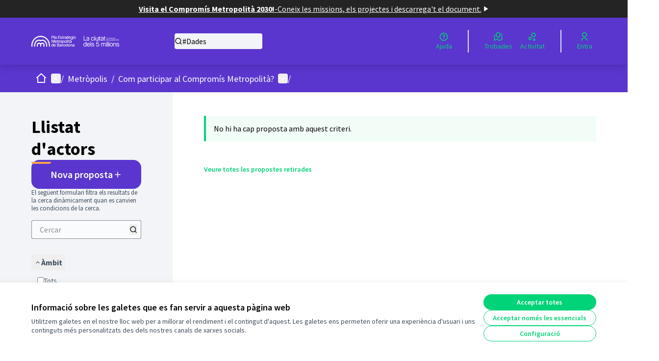

--- FILE ---
content_type: text/html; charset=utf-8
request_url: https://barcelonadema-participa.cat/processes/mapa-actors/f/65/proposals?component_id=65&filter%5Bdecidim_scope_id%5D=&filter%5Bresource_type%5D=Decidim%3A%3AProposals%3A%3AProposal&filter%5Bspace_state%5D=active&filter%5Bterm%5D=%23Dades&page=24&participatory_process_slug=mapa-actors
body_size: 86176
content:

<!DOCTYPE html>
<html lang="ca" dir="ltr" class="no-js">
  <head>
    <title>Llistat d&#39;actors - Pàgina 24 de 20 - barcelonadema-participa</title>
    <meta name="csrf-param" content="authenticity_token" />
<meta name="csrf-token" content="fOCts6u6UzlpdkMZvE_KgF9oLj_zMKX0XL3lKLfMY7BiJozS1Nwz-fN9BEpIHBJLlouIdQNmAuFZBgzaqUZupA" />

<meta name="viewport" content="width=device-width, initial-scale=1.0">
  <link rel="alternate" href="/processes/mapa-actors/f/65/proposals?component_id=65&amp;filter%5Bdecidim_scope_id%5D=&amp;filter%5Bresource_type%5D=Decidim%3A%3AProposals%3A%3AProposal&amp;filter%5Bspace_state%5D=active&amp;filter%5Bterm%5D=%23Dades&amp;locale=ca&amp;page=24&amp;participatory_process_slug=mapa-actors" hreflang="ca">

<meta name="twitter:card" content="summary_large_image">
<meta name="twitter:site" content="@pembarcelona">
<meta name="twitter:title" content="Llistat d&#39;actors - Pàgina 24 de 20 - barcelonadema-participa">
<meta name="twitter:description" content="Si acabes d'aterrar en aquest espai, t'expliquem què va ser el procés participatiu "Barcelona Demà" i què pots fer per participar en el desenvolupament del nou pla estratègic metropolità. ">
<meta name="twitter:image" content="https://barcelonadema-participa.cat/rails/active_storage/blobs/redirect/eyJfcmFpbHMiOnsibWVzc2FnZSI6IkJBaHBBanNKIiwiZXhwIjpudWxsLCJwdXIiOiJibG9iX2lkIn19--8410fb38cff126db3a3c67fd8839041fb0e42acb/FOTO_PORTADA_FINAL.jpg">

<meta property="og:url" content="https://barcelonadema-participa.cat/processes/mapa-actors/f/65/proposals">
<meta property="og:type" content="article">
<meta property="og:title" content="Llistat d&#39;actors - Pàgina 24 de 20 - barcelonadema-participa">
<meta property="og:description" content="Si acabes d'aterrar en aquest espai, t'expliquem què va ser el procés participatiu "Barcelona Demà" i què pots fer per participar en el desenvolupament del nou pla estratègic metropolità. ">
<meta property="og:image" content="https://barcelonadema-participa.cat/rails/active_storage/blobs/redirect/eyJfcmFpbHMiOnsibWVzc2FnZSI6IkJBaHBBanNKIiwiZXhwIjpudWxsLCJwdXIiOiJibG9iX2lkIn19--8410fb38cff126db3a3c67fd8839041fb0e42acb/FOTO_PORTADA_FINAL.jpg">

  <meta name="theme-color" content='#5a36ce'>

<link rel="icon" href="https://s3-api.deploy.barcelonadema-participa.cat/pembprod/tuk62bl3q7tcieno8evgp9vpeg0b?response-content-disposition=inline%3B%20filename%3D%22pemb_favicon.ico%22%3B%20filename%2A%3DUTF-8%27%27pemb_favicon.ico&amp;response-content-type=image%2Fvnd.microsoft.icon&amp;X-Amz-Algorithm=AWS4-HMAC-SHA256&amp;X-Amz-Credential=a5e380495a642013c369a37d%2F20260121%2Feu%2Fs3%2Faws4_request&amp;X-Amz-Date=20260121T004149Z&amp;X-Amz-Expires=604800&amp;X-Amz-SignedHeaders=host&amp;X-Amz-Signature=73169cd47227dea94c7d866b0604b8a203892cf8709001b5151c8a3961e620ad" sizes="any" />
<link rel="icon" type="image/x-icon" href="https://s3-api.deploy.barcelonadema-participa.cat/pembprod/wgk1ghnyi2ny8slyrdfugufp0mwy?response-content-disposition=inline%3B%20filename%3D%22pemb_favicon.png%22%3B%20filename%2A%3DUTF-8%27%27pemb_favicon.png&amp;response-content-type=image%2Fpng&amp;X-Amz-Algorithm=AWS4-HMAC-SHA256&amp;X-Amz-Credential=a5e380495a642013c369a37d%2F20260121%2Feu%2Fs3%2Faws4_request&amp;X-Amz-Date=20260121T004149Z&amp;X-Amz-Expires=604800&amp;X-Amz-SignedHeaders=host&amp;X-Amz-Signature=8d60b5bf5a88f2645e9fc8953c83b5e36294e9f3dd3cc0b1049fb1990923c127" sizes="512x512" /><link rel="icon" type="image/x-icon" href="https://s3-api.deploy.barcelonadema-participa.cat/pembprod/k8fec7ur745ed9uhc4n2uymng5x2?response-content-disposition=inline%3B%20filename%3D%22pemb_favicon.png%22%3B%20filename%2A%3DUTF-8%27%27pemb_favicon.png&amp;response-content-type=image%2Fpng&amp;X-Amz-Algorithm=AWS4-HMAC-SHA256&amp;X-Amz-Credential=a5e380495a642013c369a37d%2F20260121%2Feu%2Fs3%2Faws4_request&amp;X-Amz-Date=20260121T004149Z&amp;X-Amz-Expires=604800&amp;X-Amz-SignedHeaders=host&amp;X-Amz-Signature=b12b1e8ff017ad770bcf60eef4ba946d1df8f84a443e4fac9bc4e6541ac61db3" sizes="192x192" /><link rel="icon" type="image/x-icon" href="https://s3-api.deploy.barcelonadema-participa.cat/pembprod/ehs7src4nmwn0rwfkd7ev6f99xku?response-content-disposition=inline%3B%20filename%3D%22pemb_favicon.png%22%3B%20filename%2A%3DUTF-8%27%27pemb_favicon.png&amp;response-content-type=image%2Fpng&amp;X-Amz-Algorithm=AWS4-HMAC-SHA256&amp;X-Amz-Credential=a5e380495a642013c369a37d%2F20260121%2Feu%2Fs3%2Faws4_request&amp;X-Amz-Date=20260121T004149Z&amp;X-Amz-Expires=604800&amp;X-Amz-SignedHeaders=host&amp;X-Amz-Signature=e578a77f1c0c4ee84185507f078e3e0cf4917b80626df959b34debb1d017bc0a" sizes="180x180" /><link rel="icon" type="image/x-icon" href="https://s3-api.deploy.barcelonadema-participa.cat/pembprod/mrlqma10h49jy5btl8tt2uadryy0?response-content-disposition=inline%3B%20filename%3D%22pemb_favicon.png%22%3B%20filename%2A%3DUTF-8%27%27pemb_favicon.png&amp;response-content-type=image%2Fpng&amp;X-Amz-Algorithm=AWS4-HMAC-SHA256&amp;X-Amz-Credential=a5e380495a642013c369a37d%2F20260121%2Feu%2Fs3%2Faws4_request&amp;X-Amz-Date=20260121T004149Z&amp;X-Amz-Expires=604800&amp;X-Amz-SignedHeaders=host&amp;X-Amz-Signature=b45d63a635437709fd4cc7aa6f8408d98eb9f90e0b11cce1d5ee7b6ecddfb8f5" sizes="32x32" />
<link rel="apple-touch-icon" type="image/png" href="https://s3-api.deploy.barcelonadema-participa.cat/pembprod/ehs7src4nmwn0rwfkd7ev6f99xku?response-content-disposition=inline%3B%20filename%3D%22pemb_favicon.png%22%3B%20filename%2A%3DUTF-8%27%27pemb_favicon.png&amp;response-content-type=image%2Fpng&amp;X-Amz-Algorithm=AWS4-HMAC-SHA256&amp;X-Amz-Credential=a5e380495a642013c369a37d%2F20260121%2Feu%2Fs3%2Faws4_request&amp;X-Amz-Date=20260121T004149Z&amp;X-Amz-Expires=604800&amp;X-Amz-SignedHeaders=host&amp;X-Amz-Signature=e578a77f1c0c4ee84185507f078e3e0cf4917b80626df959b34debb1d017bc0a" />
<link rel="manifest" href="/manifest.webmanifest">





<link rel="stylesheet" href="/decidim-packs/css/decidim_core-9e6f5295.css" media="all" />
<link rel="stylesheet" href="/decidim-packs/css/decidim_proposals-17b0126a.css" media="all" />
<link rel="stylesheet" href="/decidim-packs/css/decidim_map-f85b9317.css" media="all" />
<link rel="stylesheet" href="/decidim-packs/css/decidim_overrides-576f8151.css" media="all" />
<link rel="stylesheet" href="/decidim-packs/css/decidim_decidim_awesome-97cf7889.css" media="all" />



<style media="all">
:root{
  --primary: #5a36ce;--primary-rgb: 90 54 206;--tertiary: #ffa348;--tertiary-rgb: 255 163 72;--secondary: #00d378;--secondary-rgb: 0 211 120;
}
</style>


<script defer data-domain="barcelonadema-participa.cat" src="https://analytics.barcelonadema-participa.cat/js/script.js"></script>





<style media="all">
  /* Prueba ocultar "Processos destacats" apartado procesos  */
h1.section-heading
{ display: none;  }
/* Prueba cambio color titulo "Metròpoli Cohesionada" h2.card__title
{color:blue;} */
/* Prueba cambio color background de algo ({background-color:red;})"  */
/* Prueba cambio color letras ({color:red;})"  */
/* Cambio de posición ({width: 500px; height: 500px})"  */
/* Hacer invisible elemento ({visibility:hidden;})"  */
/* Hacer opaco el elemento ({opacity:0;})"  */
/* Prueba ocultar propuestas en "Introducció"  */
div.collapsible-list row small-up-1 medium-up-2 card-grid
{ display: none;  }

/* Hide filter by state, origin, my activity, scope */
div.filters__section.state_check_boxes_tree_filter,
div.filters__section.origin_check_boxes_tree_filter,
div.filters__section.activity_collection_radio_buttons_filter,
div.filters__section.scope_id_check_boxes_tree_filter
{ display: none; }
/* Hide card status(creation date, follow, comments), proposal author and view retired proposals link */
div.card__status,
div.card__header div.author--inline,
div.text-right
{ display: none; }
/* hide map on proposals list */
div#map
{ display: none; }
/* hide author, creation date and reporting flag in proposal information page */
div.author--inline,
div.author-data__extra 
{ display: none; }
div.column.medium-3.end
{ display: none; }
/* set some space after location */
div.card.card--secondary {
  margin-top: 1.5rem;
}
div.title-action a.title-action__action.button.small { display: none; }
/* Ocultar "Imatges relacionades" en "El procés" a Benvinguda */
div.gallery.row
{display: none; }
div.section.images
{display: none; }
/* Ocultar llistat d'actors en "El procés" a Benvinguda */
section.section.row.collapse.highlighted_proposals
{display: none; }
/* div.card.extra div.card__content a.button.button--sc.light.expanded { display: none; } */
.ql-video {
	max-width: 800px;
	width: 100%;
	min-height: 450px;
	margin: 0;
}
</style>



  </head>

  <body class="text-black text-md form-defaults">
    <!--noindex--><!--googleoff: all-->
    <a class="layout-container__skip" href="#content">Vés al contingut principal</a>
    <div id="dc-dialog-wrapper" class="cookies__container" data-nosnippet role="region" hidden>
  <div class="cookies">
    <div class="cookies__left">
      <div>
        <div class="h5">
          Informació sobre les galetes que es fan servir a aquesta pàgina web
        </div>
        <p>
          Utilitzem galetes en el nostre lloc web per a millorar el rendiment i el contingut d'aquest. Les galetes ens permeten oferir una experiència d'usuari i uns continguts més personalitzats des dels nostres canals de xarxes socials.
        </p>
      </div>
    </div>
    <div class="cookies__right">
      <button id="dc-dialog-accept" class="button button__sm button__secondary">
        Acceptar totes
      </button>
      <button id="dc-dialog-reject" class="button button__sm button__transparent-secondary">
        Acceptar només les essencials
      </button>
      <button id="dc-dialog-settings" class="button button__sm button__transparent-secondary" data-dialog-open="dc-modal">
        Configuració
      </button>
    </div>
  </div>
</div>


<div id="dc-modal" data-dialog="dc-modal"><div id="dc-modal-content"><button type="button" data-dialog-close="dc-modal" data-dialog-closable="" aria-label="Tancar el modal">&times</button>
  <div data-dialog-container>
    <h2 id="dialog-title-dc-modal" tabindex="-1" data-dialog-title>Configuració de les galetes</h2>
    <div>
      <p id="dialog-desc-dc-modal">
        Fem servir galetes per assegurar les funcionalitats bàsiques del lloc web i per a millorar la teva experiència en línia. Pots configurar i acceptar l'ús de galetes, i modificar les teves opcions de consentiment en qualsevol moment.
      </p>
      <div class="mt-8" data-component="accordion" data-multiselectable="false">
        
          <div class="cookies__category" data-id="essential">
  <div class="cookies__category-trigger">
    <label for="dc-essential" class="cookies__category-toggle">
      <input
        checked="checked"
        id="dc-essential"
        type="checkbox"
        name="essential"
        disabled>
      <span class="sr-only">Canviar Essencials</span>
      <span class="cookies__category-toggle-content"></span>
      <svg width="1em" height="1em" role="img" aria-hidden="true" class="cookies__category-toggle-icon"><use href="/decidim-packs/media/images/remixicon.symbol-e643e553623ffcd49f94.svg#ri-check-line"></use></svg>
      <svg width="1em" height="1em" role="img" aria-hidden="true" class="cookies__category-toggle-icon"><use href="/decidim-packs/media/images/remixicon.symbol-e643e553623ffcd49f94.svg#ri-close-line"></use></svg>
    </label>

    <div id="accordion-trigger-essential" data-controls="accordion-panel-essential" aria-labelledby="accordion-title-essential">
      <h3 id="accordion-title-essential" class="cookies__category-trigger-title">
        Essencials
      </h3>

      <span>
        <svg width="1em" height="1em" role="img" aria-hidden="true" class="cookies__category-trigger-arrow"><use href="/decidim-packs/media/images/remixicon.symbol-e643e553623ffcd49f94.svg#ri-arrow-down-s-line"></use></svg>
        <svg width="1em" height="1em" role="img" aria-hidden="true" class="cookies__category-trigger-arrow"><use href="/decidim-packs/media/images/remixicon.symbol-e643e553623ffcd49f94.svg#ri-arrow-up-s-line"></use></svg>
      </span>
    </div>

  </div>

  <div id="accordion-panel-essential" class="cookies__category-panel" aria-hidden="true">
    <p>Aquestes galetes permeten la funcionalitat clau del lloc web i ajuden a mantenir a les seves usuàries segures. Es guarden automàticament al navegador i no es poden desactivar.</p>

    
    <div>
      <div class="cookies__category-panel__tr">
        <div class="cookies__category-panel__th">
          Tipus
        </div>
        <div class="cookies__category-panel__th">
          Nom
        </div>
        <div class="cookies__category-panel__th">
          Servei
        </div>
        <div class="cookies__category-panel__th">
          Descripció
        </div>
      </div>

      
        <div class="cookies__category-panel__tr">
          <div class="cookies__category-panel__td">
            Galeta
          </div>
          <div class="cookies__category-panel__td">
            _session_id
          </div>
          <div class="cookies__category-panel__td">
            Aquesta pàgina web
          </div>
          <div class="cookies__category-panel__td">
            Permet als llocs web recordar a la usuària dins d'un lloc web quan es mou entre pàgines web.
          </div>
        </div>
      
        <div class="cookies__category-panel__tr">
          <div class="cookies__category-panel__td">
            Galeta
          </div>
          <div class="cookies__category-panel__td">
            decidim-consent
          </div>
          <div class="cookies__category-panel__td">
            Aquesta pàgina web
          </div>
          <div class="cookies__category-panel__td">
            Emmagatzema informació sobre les galetes permeses per la usuària en aquesta pàgina web.
          </div>
        </div>
      
        <div class="cookies__category-panel__tr">
          <div class="cookies__category-panel__td">
            Emmagatzematge local
          </div>
          <div class="cookies__category-panel__td">
            pwaInstallPromptSeen
          </div>
          <div class="cookies__category-panel__td">
            Aquesta pàgina web
          </div>
          <div class="cookies__category-panel__td">
            Guarda l'estat si la notificació d'instal·lació de l'aplicació web progressiva (PWA) ja ha estat vista per la usuària.
          </div>
        </div>
      
    </div>
    
  </div>
</div>

        
          <div class="cookies__category" data-id="preferences">
  <div class="cookies__category-trigger">
    <label for="dc-preferences" class="cookies__category-toggle">
      <input
        
        id="dc-preferences"
        type="checkbox"
        name="preferences"
        >
      <span class="sr-only">Canviar Preferències</span>
      <span class="cookies__category-toggle-content"></span>
      <svg width="1em" height="1em" role="img" aria-hidden="true" class="cookies__category-toggle-icon"><use href="/decidim-packs/media/images/remixicon.symbol-e643e553623ffcd49f94.svg#ri-check-line"></use></svg>
      <svg width="1em" height="1em" role="img" aria-hidden="true" class="cookies__category-toggle-icon"><use href="/decidim-packs/media/images/remixicon.symbol-e643e553623ffcd49f94.svg#ri-close-line"></use></svg>
    </label>

    <div id="accordion-trigger-preferences" data-controls="accordion-panel-preferences" aria-labelledby="accordion-title-preferences">
      <h3 id="accordion-title-preferences" class="cookies__category-trigger-title">
        Preferències
      </h3>

      <span>
        <svg width="1em" height="1em" role="img" aria-hidden="true" class="cookies__category-trigger-arrow"><use href="/decidim-packs/media/images/remixicon.symbol-e643e553623ffcd49f94.svg#ri-arrow-down-s-line"></use></svg>
        <svg width="1em" height="1em" role="img" aria-hidden="true" class="cookies__category-trigger-arrow"><use href="/decidim-packs/media/images/remixicon.symbol-e643e553623ffcd49f94.svg#ri-arrow-up-s-line"></use></svg>
      </span>
    </div>

  </div>

  <div id="accordion-panel-preferences" class="cookies__category-panel" aria-hidden="true">
    <p>Aquestes galetes permeten que el lloc web recordi les opcions que s'han triat en el passat a aquest lloc web per tal de proporcionar una experiència més personalitzada a les usuàries.</p>

    
  </div>
</div>

        
          <div class="cookies__category" data-id="analytics">
  <div class="cookies__category-trigger">
    <label for="dc-analytics" class="cookies__category-toggle">
      <input
        
        id="dc-analytics"
        type="checkbox"
        name="analytics"
        >
      <span class="sr-only">Canviar Analítiques i estadístiques</span>
      <span class="cookies__category-toggle-content"></span>
      <svg width="1em" height="1em" role="img" aria-hidden="true" class="cookies__category-toggle-icon"><use href="/decidim-packs/media/images/remixicon.symbol-e643e553623ffcd49f94.svg#ri-check-line"></use></svg>
      <svg width="1em" height="1em" role="img" aria-hidden="true" class="cookies__category-toggle-icon"><use href="/decidim-packs/media/images/remixicon.symbol-e643e553623ffcd49f94.svg#ri-close-line"></use></svg>
    </label>

    <div id="accordion-trigger-analytics" data-controls="accordion-panel-analytics" aria-labelledby="accordion-title-analytics">
      <h3 id="accordion-title-analytics" class="cookies__category-trigger-title">
        Analítiques i estadístiques
      </h3>

      <span>
        <svg width="1em" height="1em" role="img" aria-hidden="true" class="cookies__category-trigger-arrow"><use href="/decidim-packs/media/images/remixicon.symbol-e643e553623ffcd49f94.svg#ri-arrow-down-s-line"></use></svg>
        <svg width="1em" height="1em" role="img" aria-hidden="true" class="cookies__category-trigger-arrow"><use href="/decidim-packs/media/images/remixicon.symbol-e643e553623ffcd49f94.svg#ri-arrow-up-s-line"></use></svg>
      </span>
    </div>

  </div>

  <div id="accordion-panel-analytics" class="cookies__category-panel" aria-hidden="true">
    <p>Aquestes galetes s'utilitzen per a mesurar i analitzar l'audiència del lloc web per a ajudar a millorar-lo.</p>

    
  </div>
</div>

        
          <div class="cookies__category" data-id="marketing">
  <div class="cookies__category-trigger">
    <label for="dc-marketing" class="cookies__category-toggle">
      <input
        
        id="dc-marketing"
        type="checkbox"
        name="marketing"
        >
      <span class="sr-only">Canviar Màrqueting</span>
      <span class="cookies__category-toggle-content"></span>
      <svg width="1em" height="1em" role="img" aria-hidden="true" class="cookies__category-toggle-icon"><use href="/decidim-packs/media/images/remixicon.symbol-e643e553623ffcd49f94.svg#ri-check-line"></use></svg>
      <svg width="1em" height="1em" role="img" aria-hidden="true" class="cookies__category-toggle-icon"><use href="/decidim-packs/media/images/remixicon.symbol-e643e553623ffcd49f94.svg#ri-close-line"></use></svg>
    </label>

    <div id="accordion-trigger-marketing" data-controls="accordion-panel-marketing" aria-labelledby="accordion-title-marketing">
      <h3 id="accordion-title-marketing" class="cookies__category-trigger-title">
        Màrqueting
      </h3>

      <span>
        <svg width="1em" height="1em" role="img" aria-hidden="true" class="cookies__category-trigger-arrow"><use href="/decidim-packs/media/images/remixicon.symbol-e643e553623ffcd49f94.svg#ri-arrow-down-s-line"></use></svg>
        <svg width="1em" height="1em" role="img" aria-hidden="true" class="cookies__category-trigger-arrow"><use href="/decidim-packs/media/images/remixicon.symbol-e643e553623ffcd49f94.svg#ri-arrow-up-s-line"></use></svg>
      </span>
    </div>

  </div>

  <div id="accordion-panel-marketing" class="cookies__category-panel" aria-hidden="true">
    <p>Aquestes galetes recullen informació sobre com fas servir el lloc web i es poden fer servir per a proporcionar-te un servei més personalitzat en els diferents espais en què participes.</p>

    
  </div>
</div>

        
      </div>
    </div>
  </div>

  <div data-dialog-actions>
    <button id="dc-modal-accept" class="button button__sm md:button__lg button__transparent-secondary" data-dialog-close="dc-modal">
      Acceptar totes
    </button>
    <button id="dc-modal-reject" class="button button__sm md:button__lg button__transparent-secondary" data-dialog-close="dc-modal">
      Acceptar només les essencials
    </button>
    <button id="dc-modal-save" class="button button__sm md:button__lg button__secondary" data-dialog-close="dc-modal">
      <span>Guardar configuració</span>
      <svg width="1em" height="1em" role="img" aria-hidden="true"><use href="/decidim-packs/media/images/remixicon.symbol-e643e553623ffcd49f94.svg#ri-save-line"></use></svg>
    </button>
  </div>
</div></div>


    <!--googleon: all--><!--/noindex-->

    
<div class="layout-container">
  <header >
    <div id="sticky-header-container" data-sticky-header>
      
        <a class="omnipresent-banner" href="https://compromismetropolita.cat/ca">
    <span>
      Visita el Compromís Metropolità 2030!
    </span>
    -
    <span>
      Coneix les missions, els projectes i descarrega&#39;t el document.
    </span>
    <svg width="1em" height="1em" role="img" aria-hidden="true"><use href="/decidim-packs/media/images/remixicon.symbol-e643e553623ffcd49f94.svg#ri-play-fill"></use></svg>
</a>
      <div class="js-offline-message hidden">
  <div class="flash flex-col alert" data-announcement="">
  

  <div class="flash__message">
    Ostres! La teva xarxa està desconnectada. El que estàs veient és una versió prèvia de la pàgina desada a la memòria cau i podria ser que el contingut no estigui actualitzat.
  </div>
</div>

</div>
<script>
  document.addEventListener("DOMContentLoaded", () => {
    // show the banner if it is offline AND the offline-fallback is not displaying
    if (!navigator.onLine && !document.querySelector("#offline-fallback-html")) {
      document.querySelector(".js-offline-message").style.display = "block"
    }
  })
</script>

      
      <div id="main-bar" class="main-bar__container">
  <div class="main-bar">
    <div class="main-bar__logo">
      <div class="main-bar__logo-desktop">
          <a href="https://barcelonadema-participa.cat/">
    

<div class="custom-logos">
  <a href="https://barcelonadema-participa.cat/">
    <img src="/decidim-packs/media/images/logo_conjunt-92a47c8e9ba86d84414d.svg" />
</a></div>

</a>
      </div>
      <div class="main-bar__logo-mobile">
          <a aria-label="Anar a la pàgina principal" href="https://barcelonadema-participa.cat/">
      <img alt="Logo oficial de barcelonadema-participa" src="/rails/active_storage/representations/redirect/eyJfcmFpbHMiOnsibWVzc2FnZSI6IkJBaHBBbGtSIiwiZXhwIjpudWxsLCJwdXIiOiJibG9iX2lkIn19--9031dddbf51c9a2b66d1aa75ef2afe931d0a3476/eyJfcmFpbHMiOnsibWVzc2FnZSI6IkJBaDdCem9MWm05eWJXRjBPZ2h3Ym1jNkUzSmxjMmw2WlY5aGJtUmZjR0ZrV3dkcEFiUnBBYlE9IiwiZXhwIjpudWxsLCJwdXIiOiJ2YXJpYXRpb24ifX0=--b2baaa05a5967fb941debebe141f5e4951b83266/pemb_favicon.png" />
</a>
      </div>
    </div>
    <div class="main-bar__search">
      <form id="form-search_topbar" action="/search" accept-charset="UTF-8" method="get">
  <input type="text" name="term" id="input-search" value="#Dades" class="reset-defaults" placeholder="Cercar" title="Cercar" aria-label="Cercar" />
  <button type="submit" aria-label="Cercar">
    <svg width="1em" height="1em" role="img" aria-hidden="true"><use href="/decidim-packs/media/images/remixicon.symbol-e643e553623ffcd49f94.svg#ri-search-line"></use></svg>
  </button>
</form>
    </div>
    <div class="main-bar__links-desktop">
 

      <div>
  <a class="main-bar__links-desktop__item" aria-label="Ajuda" href="/pages">
    <svg width="1em" height="1em" role="img" aria-hidden="true"><use href="/decidim-packs/media/images/remixicon.symbol-e643e553623ffcd49f94.svg#ri-question-line"></use></svg><span>Ajuda</span>
</a></div>
<div class="main-bar__links-desktop__item-wrapper">
  <div>
      <a class="main-bar__links-desktop__item" aria-label="Trobades" href="/meetings/">
        <svg width="1em" height="1em" role="img" aria-hidden="true"><use href="/decidim-packs/media/images/remixicon.symbol-e643e553623ffcd49f94.svg#ri-road-map-line"></use></svg><span>Trobades</span>
</a>  </div>
  <div>
    <a class="main-bar__links-desktop__item" aria-label="Activitat" href="/last_activities">
      <svg width="1em" height="1em" role="img" aria-hidden="true"><use href="/decidim-packs/media/images/remixicon.symbol-e643e553623ffcd49f94.svg#ri-bubble-chart-line"></use></svg><span>Activitat</span>
</a>  </div>
</div>

  <div>
    <a class="main-bar__links-desktop__item" aria-label="Entra" href="/users/sign_in">
      <svg width="1em" height="1em" role="img" aria-hidden="true"><use href="/decidim-packs/media/images/remixicon.symbol-e643e553623ffcd49f94.svg#ri-user-line"></use></svg><span>Entra</span>
</a>  </div>

    </div>
    <div class="main-bar__menu-mobile">
      <button id="main-dropdown-summary-mobile" class="main-bar__links-mobile__trigger p-0"
                                          data-component="dropdown"
                                          data-target="dropdown-menu-main-mobile">
  <svg width="1em" height="1em" role="img" aria-hidden="true"><use href="/decidim-packs/media/images/remixicon.symbol-e643e553623ffcd49f94.svg#ri-menu-line"></use></svg><span class="sr-only">Menú principal</span>
  <svg width="1em" height="1em" role="img" aria-hidden="true"><use href="/decidim-packs/media/images/remixicon.symbol-e643e553623ffcd49f94.svg#ri-close-line"></use></svg>
</button>

<div id="dropdown-menu-main-mobile" class="main-bar__links-mobile__dropdown main-bar__links-mobile__dropdown-before" aria-hidden="true">
  <div id="breadcrumb-main-dropdown-mobile" class="menu-bar__main-dropdown">
  <div class="menu-bar__main-dropdown__top">
    <div class="mb-8">
      <form id="form-search-mobile" class="filter-search" action="/search" accept-charset="UTF-8" method="get">
        <input type="text" name="term" id="input-search-mobile" value="#Dades" class="reset-defaults" placeholder="Cercar" title="Cercar" aria-label="Cercar" tabindex="0" />
        <button type="submit" aria-label="Cercar">
            <svg width="1em" height="1em" role="img" aria-hidden="true"><use href="/decidim-packs/media/images/remixicon.symbol-e643e553623ffcd49f94.svg#ri-search-line"></use></svg>
        </button>
</form>
    </div>
    <ul class="menu-bar__main-dropdown__top-menu"><li><a href="/"><span>Inici</span> <svg width="1em" height="1em" role="img" aria-hidden="true"><use href="/decidim-packs/media/images/remixicon.symbol-e643e553623ffcd49f94.svg#ri-arrow-right-line"></use></svg></a></li><li class="active"><a href="/processes"><span>Processos</span> <svg width="1em" height="1em" role="img" aria-hidden="true"><use href="/decidim-packs/media/images/remixicon.symbol-e643e553623ffcd49f94.svg#ri-arrow-right-line"></use></svg></a></li><li><a href="/conferences"><span>Jornades</span> <svg width="1em" height="1em" role="img" aria-hidden="true"><use href="/decidim-packs/media/images/remixicon.symbol-e643e553623ffcd49f94.svg#ri-arrow-right-line"></use></svg></a></li><li><a href="/pages"><span>Ajuda</span> <svg width="1em" height="1em" role="img" aria-hidden="true"><use href="/decidim-packs/media/images/remixicon.symbol-e643e553623ffcd49f94.svg#ri-arrow-right-line"></use></svg></a></li></ul>
    
  </div>
  <div class="menu-bar__main-dropdown__bottom">
    <div class="menu-bar__main-dropdown__bottom-left">
      

    </div>
    <div class="menu-bar__main-dropdown__bottom-right">
      <div class="bg-background rounded p-4 space-y-3 text-sm [&_[data-activity]]:gap-4">
  <div class="activity__container">
  
    <div class="activity" data-activity>
  <div class="activity__time">
    Fa al voltant de 2 mesos
  </div>
  <div class="activity__content">
    <span>
      
        <span>
          <svg width="1em" height="1em" role="img" aria-hidden="true"><use href="/decidim-packs/media/images/remixicon.symbol-e643e553623ffcd49f94.svg#ri-chat-new-line"></use></svg>
          Nova proposta:
        </span>
      
      <a href="/processes/mapa-actors/f/65/proposals/670">
        Best private university szabist gharo campus
      </a>
    </span>
    
      <span>
        <a href="/processes/mapa-actors">Com participar al Compromís Metropolità?</a>
      </span>
    
  </div>
  
    <div class="activity__author">
      <p class="author" data-author="true" data-remote-tooltip="true" data-tooltip-url="/profiles/amna/tooltip">
  <span class="author__container">
    
      <span class="author__avatar-container">
  
    <a href="/profiles/amna">
      <img alt="Avatar: amna" class="author__avatar" src="https://barcelonadema-participa.cat/decidim-packs/media/images/default-avatar-0a4d6d53a83dd7692aee.svg" />

    </a>
  
</span>

    
  </span>

  
</p>

    </div>
  
</div>

  
    <div class="activity" data-activity>
  <div class="activity__time">
    Fa quasi 4 anys
  </div>
  <div class="activity__content">
    <span>
      
        <span>
          <svg width="1em" height="1em" role="img" aria-hidden="true"><use href="/decidim-packs/media/images/remixicon.symbol-e643e553623ffcd49f94.svg#ri-chat-1-line"></use></svg>
          Nou comentari:
        </span>
      
      <a href="/processes/metropoli-oberta/f/101/proposals/633?commentId=77#comment_77">
        Les relacions comercials Catalunya-País Valencià-Aragó estan dins del sistema me…
      </a>
    </span>
    
      <span>
        <a href="/processes/metropoli-oberta/f/101/proposals/633?commentId=77#comment_77">Cambiar la definición de la actual Eurorregión Pirineus-Mediterrània y crear una nueva alianza sobre un nuevo corredor mediterráneo </a>
      </span>
    
  </div>
  
    <div class="activity__author">
      <p class="author" data-author="true" data-remote-tooltip="true" data-tooltip-url="/profiles/LlucdBellovicino/tooltip">
  <span class="author__container">
    
      <span class="author__avatar-container">
  
    <a href="/profiles/LlucdBellovicino">
      <img alt="Avatar: Lluc" class="author__avatar" src="https://barcelonadema-participa.cat/decidim-packs/media/images/default-avatar-0a4d6d53a83dd7692aee.svg" />

    </a>
  
</span>

    
  </span>

  
</p>

    </div>
  
</div>

  
    <div class="activity" data-activity>
  <div class="activity__time">
    Fa quasi 4 anys
  </div>
  <div class="activity__content">
    <span>
      
        <span>
          <svg width="1em" height="1em" role="img" aria-hidden="true"><use href="/decidim-packs/media/images/remixicon.symbol-e643e553623ffcd49f94.svg#ri-chat-1-line"></use></svg>
          Nou comentari:
        </span>
      
      <a href="/processes/metropoli-oberta/f/101/proposals/633?commentId=76#comment_76">
        No és un instrument (la megaregió), és una realitat. La megaregió ens marca un c…
      </a>
    </span>
    
      <span>
        <a href="/processes/metropoli-oberta/f/101/proposals/633?commentId=76#comment_76">Cambiar la definición de la actual Eurorregión Pirineus-Mediterrània y crear una nueva alianza sobre un nuevo corredor mediterráneo </a>
      </span>
    
  </div>
  
    <div class="activity__author">
      <p class="author" data-author="true" data-remote-tooltip="true" data-tooltip-url="/profiles/LlucdBellovicino/tooltip">
  <span class="author__container">
    
      <span class="author__avatar-container">
  
    <a href="/profiles/LlucdBellovicino">
      <img alt="Avatar: Lluc" class="author__avatar" src="https://barcelonadema-participa.cat/decidim-packs/media/images/default-avatar-0a4d6d53a83dd7692aee.svg" />

    </a>
  
</span>

    
  </span>

  
</p>

    </div>
  
</div>

  
    <div class="activity" data-activity>
  <div class="activity__time">
    Fa quasi 4 anys
  </div>
  <div class="activity__content">
    <span>
      
        <span>
          <svg width="1em" height="1em" role="img" aria-hidden="true"><use href="/decidim-packs/media/images/remixicon.symbol-e643e553623ffcd49f94.svg#ri-chat-1-line"></use></svg>
          Nou comentari:
        </span>
      
      <a href="/processes/metropoli-oberta/f/101/proposals/633?commentId=75#comment_75">
        Gràcies pels comentaris, però crec que la megaregió avui no és un instrument tan…
      </a>
    </span>
    
      <span>
        <a href="/processes/metropoli-oberta/f/101/proposals/633?commentId=75#comment_75">Cambiar la definición de la actual Eurorregión Pirineus-Mediterrània y crear una nueva alianza sobre un nuevo corredor mediterráneo </a>
      </span>
    
  </div>
  
    <div class="activity__author">
      <p class="author" data-author="true" data-remote-tooltip="true" data-tooltip-url="/profiles/VLC22/tooltip">
  <span class="author__container">
    
      <span class="author__avatar-container">
  
    <a href="/profiles/VLC22">
      <img alt="Avatar: Josep Vicent Boira Maiques" class="author__avatar" src="https://barcelonadema-participa.cat/decidim-packs/media/images/default-avatar-0a4d6d53a83dd7692aee.svg" />

    </a>
  
</span>

    
  </span>

  
</p>

    </div>
  
</div>

  
</div>

</div>
<a class="mt-2.5 button button__text-secondary" href="/last_activities">
  <span>Darrera activitat</span><svg width="1em" height="1em" role="img" aria-hidden="true"><use href="/decidim-packs/media/images/remixicon.symbol-e643e553623ffcd49f94.svg#ri-arrow-right-line"></use></svg>
</a>

    </div>
  </div>
</div>

</div>

  <a class="main-bar__links-mobile__login" href="/users/sign_in">
    <svg width="1em" height="1em" role="img" aria-hidden="true"><use href="/decidim-packs/media/images/remixicon.symbol-e643e553623ffcd49f94.svg#ri-user-line"></use></svg><span>Entra</span>
</a>

    </div>
    
  </div>
</div>

    </div>
    <div id="menu-bar-container">
      <div id="menu-bar" class="menu-bar__container">
  <div class="menu-bar">

    <div class="menu-bar__breadcrumb-desktop">
      <div class="menu-bar__breadcrumb-desktop__dropdown-wrapper" onmouseenter="document.getElementById('main-dropdown-menu').classList.remove('no-animation')">
  <a class="menu-bar__breadcrumb-desktop__dropdown-trigger" onmouseenter="document.getElementById(&#39;main-dropdown-summary&#39;).click()" href="https://barcelonadema-participa.cat/">
    <svg width="1em" height="1em" role="img" aria-hidden="true" class="pointer-events-none"><use href="/decidim-packs/media/images/remixicon.symbol-e643e553623ffcd49f94.svg#ri-home-2-line"></use></svg><span class="sr-only">Inici</span>
</a>  <button id="main-dropdown-summary" class="menu-bar__breadcrumb-desktop__dropdown-trigger" data-component="dropdown" data-hover="true" data-target="main-dropdown-menu">
    <svg width="1em" height="1em" role="img" aria-hidden="true"><use href="/decidim-packs/media/images/remixicon.symbol-e643e553623ffcd49f94.svg#ri-arrow-drop-down-line"></use></svg><span class="sr-only">Menú principal</span>
  </button>
</div>

<div id="main-dropdown-menu" class="menu-bar__breadcrumb-desktop__dropdown-content no-animation" aria-hidden="true">
  <div id="breadcrumb-main-dropdown-desktop" class="menu-bar__main-dropdown">
  <div class="menu-bar__main-dropdown__left">
    <div class="menu-bar__main-dropdown__left-top">
      <h3 class="menu-bar__main-dropdown__title">Benvinguda a la plataforma participativa barcelonadema-participa.</h3>
<p class="menu-bar__main-dropdown__subtitle">Construïm una societat més oberta, transparent i col·laborativa.<br /> Uneix-te, participa i decideix.</p>

    </div>
    

    <div class="bg-background rounded p-4 space-y-3 text-sm [&_[data-activity]]:gap-4">
  <div class="activity__container">
  
    <div class="activity" data-activity>
  <div class="activity__time">
    Fa al voltant de 2 mesos
  </div>
  <div class="activity__content">
    <span>
      
        <span>
          <svg width="1em" height="1em" role="img" aria-hidden="true"><use href="/decidim-packs/media/images/remixicon.symbol-e643e553623ffcd49f94.svg#ri-chat-new-line"></use></svg>
          Nova proposta:
        </span>
      
      <a href="/processes/mapa-actors/f/65/proposals/670">
        Best private university szabist gharo campus
      </a>
    </span>
    
      <span>
        <a href="/processes/mapa-actors">Com participar al Compromís Metropolità?</a>
      </span>
    
  </div>
  
    <div class="activity__author">
      <p class="author" data-author="true" data-remote-tooltip="true" data-tooltip-url="/profiles/amna/tooltip">
  <span class="author__container">
    
      <span class="author__avatar-container">
  
    <a href="/profiles/amna">
      <img alt="Avatar: amna" class="author__avatar" src="https://barcelonadema-participa.cat/decidim-packs/media/images/default-avatar-0a4d6d53a83dd7692aee.svg" />

    </a>
  
</span>

    
  </span>

  
</p>

    </div>
  
</div>

  
    <div class="activity" data-activity>
  <div class="activity__time">
    Fa quasi 4 anys
  </div>
  <div class="activity__content">
    <span>
      
        <span>
          <svg width="1em" height="1em" role="img" aria-hidden="true"><use href="/decidim-packs/media/images/remixicon.symbol-e643e553623ffcd49f94.svg#ri-chat-1-line"></use></svg>
          Nou comentari:
        </span>
      
      <a href="/processes/metropoli-oberta/f/101/proposals/633?commentId=77#comment_77">
        Les relacions comercials Catalunya-País Valencià-Aragó estan dins del sistema me…
      </a>
    </span>
    
      <span>
        <a href="/processes/metropoli-oberta/f/101/proposals/633?commentId=77#comment_77">Cambiar la definición de la actual Eurorregión Pirineus-Mediterrània y crear una nueva alianza sobre un nuevo corredor mediterráneo </a>
      </span>
    
  </div>
  
    <div class="activity__author">
      <p class="author" data-author="true" data-remote-tooltip="true" data-tooltip-url="/profiles/LlucdBellovicino/tooltip">
  <span class="author__container">
    
      <span class="author__avatar-container">
  
    <a href="/profiles/LlucdBellovicino">
      <img alt="Avatar: Lluc" class="author__avatar" src="https://barcelonadema-participa.cat/decidim-packs/media/images/default-avatar-0a4d6d53a83dd7692aee.svg" />

    </a>
  
</span>

    
  </span>

  
</p>

    </div>
  
</div>

  
    <div class="activity" data-activity>
  <div class="activity__time">
    Fa quasi 4 anys
  </div>
  <div class="activity__content">
    <span>
      
        <span>
          <svg width="1em" height="1em" role="img" aria-hidden="true"><use href="/decidim-packs/media/images/remixicon.symbol-e643e553623ffcd49f94.svg#ri-chat-1-line"></use></svg>
          Nou comentari:
        </span>
      
      <a href="/processes/metropoli-oberta/f/101/proposals/633?commentId=76#comment_76">
        No és un instrument (la megaregió), és una realitat. La megaregió ens marca un c…
      </a>
    </span>
    
      <span>
        <a href="/processes/metropoli-oberta/f/101/proposals/633?commentId=76#comment_76">Cambiar la definición de la actual Eurorregión Pirineus-Mediterrània y crear una nueva alianza sobre un nuevo corredor mediterráneo </a>
      </span>
    
  </div>
  
    <div class="activity__author">
      <p class="author" data-author="true" data-remote-tooltip="true" data-tooltip-url="/profiles/LlucdBellovicino/tooltip">
  <span class="author__container">
    
      <span class="author__avatar-container">
  
    <a href="/profiles/LlucdBellovicino">
      <img alt="Avatar: Lluc" class="author__avatar" src="https://barcelonadema-participa.cat/decidim-packs/media/images/default-avatar-0a4d6d53a83dd7692aee.svg" />

    </a>
  
</span>

    
  </span>

  
</p>

    </div>
  
</div>

  
    <div class="activity" data-activity>
  <div class="activity__time">
    Fa quasi 4 anys
  </div>
  <div class="activity__content">
    <span>
      
        <span>
          <svg width="1em" height="1em" role="img" aria-hidden="true"><use href="/decidim-packs/media/images/remixicon.symbol-e643e553623ffcd49f94.svg#ri-chat-1-line"></use></svg>
          Nou comentari:
        </span>
      
      <a href="/processes/metropoli-oberta/f/101/proposals/633?commentId=75#comment_75">
        Gràcies pels comentaris, però crec que la megaregió avui no és un instrument tan…
      </a>
    </span>
    
      <span>
        <a href="/processes/metropoli-oberta/f/101/proposals/633?commentId=75#comment_75">Cambiar la definición de la actual Eurorregión Pirineus-Mediterrània y crear una nueva alianza sobre un nuevo corredor mediterráneo </a>
      </span>
    
  </div>
  
    <div class="activity__author">
      <p class="author" data-author="true" data-remote-tooltip="true" data-tooltip-url="/profiles/VLC22/tooltip">
  <span class="author__container">
    
      <span class="author__avatar-container">
  
    <a href="/profiles/VLC22">
      <img alt="Avatar: Josep Vicent Boira Maiques" class="author__avatar" src="https://barcelonadema-participa.cat/decidim-packs/media/images/default-avatar-0a4d6d53a83dd7692aee.svg" />

    </a>
  
</span>

    
  </span>

  
</p>

    </div>
  
</div>

  
</div>

</div>
<a class="mt-2.5 button button__text-secondary" href="/last_activities">
  <span>Darrera activitat</span><svg width="1em" height="1em" role="img" aria-hidden="true"><use href="/decidim-packs/media/images/remixicon.symbol-e643e553623ffcd49f94.svg#ri-arrow-right-line"></use></svg>
</a>

  </div>
  <ul class="menu-bar__dropdown-menu"><li><a href="/"><span>Benvinguda</span> <svg width="1em" height="1em" role="img" aria-hidden="true"><use href="/decidim-packs/media/images/remixicon.symbol-e643e553623ffcd49f94.svg#ri-arrow-right-line"></use></svg></a></li><li class="active"><a href="/processes/mapa-actors"><span>Mapa d'actors</span> <svg width="1em" height="1em" role="img" aria-hidden="true"><use href="/decidim-packs/media/images/remixicon.symbol-e643e553623ffcd49f94.svg#ri-arrow-right-line"></use></svg></a></li><li><a href="/conferences"><span>Jornades</span> <svg width="1em" height="1em" role="img" aria-hidden="true"><use href="/decidim-packs/media/images/remixicon.symbol-e643e553623ffcd49f94.svg#ri-arrow-right-line"></use></svg></a></li><li><a href="/processes"><span>Metròpolis</span> <svg width="1em" height="1em" role="img" aria-hidden="true"><use href="/decidim-packs/media/images/remixicon.symbol-e643e553623ffcd49f94.svg#ri-arrow-right-line"></use></svg></a></li><li><a href="/pages"><span>Documentació</span> <svg width="1em" height="1em" role="img" aria-hidden="true"><use href="/decidim-packs/media/images/remixicon.symbol-e643e553623ffcd49f94.svg#ri-arrow-right-line"></use></svg></a></li></ul>
</div>

</div>


  <span>/</span>
    <a class="menu-bar__breadcrumb-desktop__dropdown-wrapper menu-bar__breadcrumb-desktop__dropdown-trigger" href="/processes">Metròpolis</a>
  <span>/</span>
    <div class="relative">
      <div class="menu-bar__breadcrumb-desktop__dropdown-wrapper" aria-current="page" onmouseenter="document.getElementById('secondary-dropdown-menu-1').classList.remove('no-animation')">
        <a class="menu-bar__breadcrumb-desktop__dropdown-trigger" onmouseenter="document.getElementById(&#39;secondary-dropdown-summary-1&#39;).click()" href="/processes/mapa-actors">
          Com participar al Compromís Metropolità?
</a>        <button id="secondary-dropdown-summary-1"
          class="menu-bar__breadcrumb-desktop__dropdown-trigger"
          data-component="dropdown"
          data-hover="true"
          data-target="secondary-dropdown-menu-1">
          <svg width="1em" height="1em" role="img" aria-hidden="true"><use href="/decidim-packs/media/images/remixicon.symbol-e643e553623ffcd49f94.svg#ri-arrow-drop-down-line"></use></svg>
          <span class="sr-only">Menú d&#39;usuari</span>
        </button>
      </div>

      <div id="secondary-dropdown-menu-1" class="menu-bar__breadcrumb-desktop__dropdown-content-secondary no-animation" aria-hidden="true">
        <div id="breadcrumb-secondary-dropdown-3" class="menu-bar__secondary-dropdown">
  <div class="menu-bar__secondary-dropdown__left">
    <h4 class="menu-bar__secondary-dropdown__title">Com participar al Compromís Metropolità?</h4>
<div class="menu-bar__secondary-dropdown__metadata">
  
    <span>
      <svg width="1em" height="1em" role="img" aria-hidden="true" class="text-gray fill-current"><use href="/decidim-packs/media/images/remixicon.symbol-e643e553623ffcd49f94.svg#ri-direction-line"></use></svg>

      <span class="font-semibold">Fase actual:</span>
      <a class="text-secondary underline" href="/processes/mapa-actors?display_steps=true">Coneix la plataforma del procés Barcelona Demà</a>
    </span>
  

  
</div>

    <div class="bg-background rounded p-4 space-y-3 text-sm [&_[data-activity]]:gap-4">
  <div class="activity__container">
  
    <div class="activity" data-activity>
  <div class="activity__time">
    Fa al voltant de 2 mesos
  </div>
  <div class="activity__content">
    <span>
      
        <span>
          <svg width="1em" height="1em" role="img" aria-hidden="true"><use href="/decidim-packs/media/images/remixicon.symbol-e643e553623ffcd49f94.svg#ri-chat-new-line"></use></svg>
          Nova proposta:
        </span>
      
      <a href="/processes/mapa-actors/f/65/proposals/670">
        Best private university szabist gharo campus
      </a>
    </span>
    
  </div>
  
    <div class="activity__author">
      <p class="author" data-author="true" data-remote-tooltip="true" data-tooltip-url="/profiles/amna/tooltip">
  <span class="author__container">
    
      <span class="author__avatar-container">
  
    <a href="/profiles/amna">
      <img alt="Avatar: amna" class="author__avatar" src="https://barcelonadema-participa.cat/decidim-packs/media/images/default-avatar-0a4d6d53a83dd7692aee.svg" />

    </a>
  
</span>

    
  </span>

  
</p>

    </div>
  
</div>

  
</div>

</div>
<a class="mt-2.5 button button__text-secondary" href="/processes/mapa-actors/f/65/last_activities">
  <span>Darrera activitat</span><svg width="1em" height="1em" role="img" aria-hidden="true"><use href="/decidim-packs/media/images/remixicon.symbol-e643e553623ffcd49f94.svg#ri-arrow-right-line"></use></svg>
</a>

  </div>
  <nav role="navigation" aria-label="Menú secundari">
    <ul class="menu-bar__secondary-dropdown__menu">
      
  
    <li>
      <a href="/processes/mapa-actors/f/64/">
        <span>Mapa d&#39;actors</span><svg width="1em" height="1em" role="img" aria-hidden="true"><use href="/decidim-packs/media/images/remixicon.symbol-e643e553623ffcd49f94.svg#ri-arrow-right-line"></use></svg>
      </a>
    </li>
  
    <li>
      <a href="/processes/mapa-actors/f/65/proposals">
        <span>Llistat d&#39;actors</span><svg width="1em" height="1em" role="img" aria-hidden="true"><use href="/decidim-packs/media/images/remixicon.symbol-e643e553623ffcd49f94.svg#ri-arrow-right-line"></use></svg>
      </a>
    </li>
  
    <li>
      <a href="/processes/mapa-actors/f/63/">
        <span>Enquesta permanent d&#39;automapatge</span><svg width="1em" height="1em" role="img" aria-hidden="true"><use href="/decidim-packs/media/images/remixicon.symbol-e643e553623ffcd49f94.svg#ri-arrow-right-line"></use></svg>
      </a>
    </li>
  


    </ul>
  </nav>
</div>

      </div>
    </div>

  <span>/</span>
    


    </div>

    <div class="menu-bar__breadcrumb-mobile">
      <div class="menu-bar__breadcrumb-mobile__dropdown-trigger">
  <span class="inline-block w-full overflow-hidden text-ellipsis align-middle">
      <span class="cursor-pointer truncate" aria-current="page">
          <a href="/processes/mapa-actors">Com participar al Compromís Metropolità?</a>
      </span>
        <span>/</span>
      <span class="cursor-pointer truncate" >
          Llistat d&amp;#39;actors
      </span>
  </span>
    <button id="secondary-dropdown-trigger-mobile" data-component="dropdown" data-hover="true" data-target="secondary-dropdown-menu-mobile">
      <svg width="1em" height="1em" role="img" aria-hidden="true" class="flex-none w-6 h-6 fill-current"><use href="/decidim-packs/media/images/remixicon.symbol-e643e553623ffcd49f94.svg#ri-arrow-down-s-line"></use></svg><span class="sr-only">Menú principal</span>
    </button>
</div>
  <div id="secondary-dropdown-menu-mobile" aria-hidden="true">
    <div id="breadcrumb-secondary-dropdown-3-mobile" class="menu-bar__secondary-dropdown">
  <div class="menu-bar__secondary-dropdown__left">
    <h4 class="menu-bar__secondary-dropdown__title">Com participar al Compromís Metropolità?</h4>
<div class="menu-bar__secondary-dropdown__metadata">
  
    <span>
      <svg width="1em" height="1em" role="img" aria-hidden="true" class="text-gray fill-current"><use href="/decidim-packs/media/images/remixicon.symbol-e643e553623ffcd49f94.svg#ri-direction-line"></use></svg>

      <span class="font-semibold">Fase actual:</span>
      <a class="text-secondary underline" href="/processes/mapa-actors?display_steps=true">Coneix la plataforma del procés Barcelona Demà</a>
    </span>
  

  
</div>

    <div class="bg-background rounded p-4 space-y-3 text-sm [&_[data-activity]]:gap-4">
  <div class="activity__container">
  
    <div class="activity" data-activity>
  <div class="activity__time">
    Fa al voltant de 2 mesos
  </div>
  <div class="activity__content">
    <span>
      
        <span>
          <svg width="1em" height="1em" role="img" aria-hidden="true"><use href="/decidim-packs/media/images/remixicon.symbol-e643e553623ffcd49f94.svg#ri-chat-new-line"></use></svg>
          Nova proposta:
        </span>
      
      <a href="/processes/mapa-actors/f/65/proposals/670">
        Best private university szabist gharo campus
      </a>
    </span>
    
  </div>
  
    <div class="activity__author">
      <p class="author" data-author="true" data-remote-tooltip="true" data-tooltip-url="/profiles/amna/tooltip">
  <span class="author__container">
    
      <span class="author__avatar-container">
  
    <a href="/profiles/amna">
      <img alt="Avatar: amna" class="author__avatar" src="https://barcelonadema-participa.cat/decidim-packs/media/images/default-avatar-0a4d6d53a83dd7692aee.svg" />

    </a>
  
</span>

    
  </span>

  
</p>

    </div>
  
</div>

  
</div>

</div>
<a class="mt-2.5 button button__text-secondary" href="/processes/mapa-actors/f/65/last_activities">
  <span>Darrera activitat</span><svg width="1em" height="1em" role="img" aria-hidden="true"><use href="/decidim-packs/media/images/remixicon.symbol-e643e553623ffcd49f94.svg#ri-arrow-right-line"></use></svg>
</a>

  </div>
  <nav role="navigation" aria-label="Menú secundari">
    <ul class="menu-bar__secondary-dropdown__menu">
      
  
    <li>
      <a href="/processes/mapa-actors/f/64/">
        <span>Mapa d&#39;actors</span><svg width="1em" height="1em" role="img" aria-hidden="true"><use href="/decidim-packs/media/images/remixicon.symbol-e643e553623ffcd49f94.svg#ri-arrow-right-line"></use></svg>
      </a>
    </li>
  
    <li>
      <a href="/processes/mapa-actors/f/65/proposals">
        <span>Llistat d&#39;actors</span><svg width="1em" height="1em" role="img" aria-hidden="true"><use href="/decidim-packs/media/images/remixicon.symbol-e643e553623ffcd49f94.svg#ri-arrow-right-line"></use></svg>
      </a>
    </li>
  
    <li>
      <a href="/processes/mapa-actors/f/63/">
        <span>Enquesta permanent d&#39;automapatge</span><svg width="1em" height="1em" role="img" aria-hidden="true"><use href="/decidim-packs/media/images/remixicon.symbol-e643e553623ffcd49f94.svg#ri-arrow-right-line"></use></svg>
      </a>
    </li>
  


    </ul>
  </nav>
</div>

  </div>

    </div>

  </div>
</div>

    </div>
  </header>

  <div id="content" data-content>
    
      

      
  


<div class="layout-2col">
  <aside class="layout-2col__aside">
      <h1 id="proposals-count" class="title-decorator">Llistat d&#39;actors</h1>

  <div class="proposal-list__aside__button-container">
      <a class="button button__xl button__secondary w-full" data-redirect-url="/processes/mapa-actors/f/65/proposals/new" data-dialog-open="loginModal" href="#">
        <span>Nova proposta</span>
        <svg width="1em" height="1em" role="img" aria-hidden="true"><use href="/decidim-packs/media/images/remixicon.symbol-e643e553623ffcd49f94.svg#ri-add-line"></use></svg>
</a>
  </div>

  
  <form class="new_filter self-stretch" data-filters="" data-component="accordion" action="/processes/mapa-actors/f/65/proposals" accept-charset="UTF-8" data-remote="true" method="get">

    <button id="dropdown-trigger-filters" data-component="dropdown" data-target="dropdown-menu-filters" data-open-md="true">
      <svg width="1em" height="1em" role="img" aria-hidden="true"><use href="/decidim-packs/media/images/remixicon.symbol-e643e553623ffcd49f94.svg#ri-arrow-down-s-line"></use></svg>
      <svg width="1em" height="1em" role="img" aria-hidden="true"><use href="/decidim-packs/media/images/remixicon.symbol-e643e553623ffcd49f94.svg#ri-arrow-up-s-line"></use></svg>
      <span>
        Filtrar i cercar
      </span>
    </button>

    <div id="dropdown-menu-filters">
        <a class="filter-skip" role="menuitem" href="#proposals">Saltar als resultats</a>
      <p class="filter-help" role="menuitem" aria-disabled="true">El següent formulari filtra els resultats de la cerca dinàmicament quan es canvien les condicions de la cerca.</p>

        <div class="filter-search filter-container" role="menuitem">
          <input placeholder="Cercar" title="Cercar" aria-label="Cercar" type="search" value="" name="filter[search_text_cont]" id="filters_9f990d0a-0bb6-4c6a-80d9-5ba0fc46d49e_filter_search_text_cont" />
          <button type="submit" aria-label="Cercar">
            <svg width="1em" height="1em" role="img" aria-hidden="true"><use href="/decidim-packs/media/images/remixicon.symbol-e643e553623ffcd49f94.svg#ri-search-line"></use></svg>
          </button>
        </div>

        <div class="filter-container" role="menuitem">
  <button id="trigger-menu-scope" data-controls="panel-dropdown-menu-scope" data-open="false" data-open-md="true">
    <svg width="1em" height="1em" role="img" aria-hidden="true"><use href="/decidim-packs/media/images/remixicon.symbol-e643e553623ffcd49f94.svg#ri-arrow-down-s-line"></use></svg>
    <svg width="1em" height="1em" role="img" aria-hidden="true"><use href="/decidim-packs/media/images/remixicon.symbol-e643e553623ffcd49f94.svg#ri-arrow-up-s-line"></use></svg>
    <span>Àmbit</span>
  </button>

  <div id="panel-dropdown-menu-scope">
    
  <input type="hidden" name="filter[with_any_scope][]" id="filters_9f990d0a-0bb6-4c6a-80d9-5ba0fc46d49e_filter_with_any_scope_all" value="" autocomplete="off" />

<div class="filter">
  <label data-global-checkbox="" for="filters_9f990d0a-0bb6-4c6a-80d9-5ba0fc46d49e_filter_with_any_scope_"><input class="reset-defaults" data-checkboxes-tree="with_any_scope_" value="" type="checkbox" name="filter[with_any_scope][]" id="filters_9f990d0a-0bb6-4c6a-80d9-5ba0fc46d49e_filter_with_any_scope_" />  <span id="dropdown-title-with_any_scope_">Tots</span><span></span>
</label>
</div>


          

<div class="filter">
  <label data-children-checkbox="with_any_scope_" for="filters_9f990d0a-0bb6-4c6a-80d9-5ba0fc46d49e_filter_with_any_scope_global"><input class="reset-defaults" value="global" type="checkbox" name="filter[with_any_scope][]" id="filters_9f990d0a-0bb6-4c6a-80d9-5ba0fc46d49e_filter_with_any_scope_global" />  <span id="dropdown-title-with_any_scope_global">Àmbit global</span><span></span>
</label>
</div>


      

<div class="filter">
  <label data-children-checkbox="with_any_scope_" for="filters_9f990d0a-0bb6-4c6a-80d9-5ba0fc46d49e_filter_with_any_scope_23"><input class="reset-defaults" value="23" type="checkbox" name="filter[with_any_scope][]" id="filters_9f990d0a-0bb6-4c6a-80d9-5ba0fc46d49e_filter_with_any_scope_23" />  <span id="dropdown-title-with_any_scope_23">Metròpoli cohesionada</span><span></span>
</label>
</div>


      

<div class="filter">
  <label data-children-checkbox="with_any_scope_" for="filters_9f990d0a-0bb6-4c6a-80d9-5ba0fc46d49e_filter_with_any_scope_25"><input class="reset-defaults" value="25" type="checkbox" name="filter[with_any_scope][]" id="filters_9f990d0a-0bb6-4c6a-80d9-5ba0fc46d49e_filter_with_any_scope_25" />  <span id="dropdown-title-with_any_scope_25">Metròpoli intel·ligent</span><span></span>
</label>
</div>


      

<div class="filter">
  <label data-children-checkbox="with_any_scope_" for="filters_9f990d0a-0bb6-4c6a-80d9-5ba0fc46d49e_filter_with_any_scope_26"><input class="reset-defaults" value="26" type="checkbox" name="filter[with_any_scope][]" id="filters_9f990d0a-0bb6-4c6a-80d9-5ba0fc46d49e_filter_with_any_scope_26" />  <span id="dropdown-title-with_any_scope_26">Metròpoli pròspera</span><span></span>
</label>
</div>


      

<div class="filter">
  <label data-children-checkbox="with_any_scope_" for="filters_9f990d0a-0bb6-4c6a-80d9-5ba0fc46d49e_filter_with_any_scope_27"><input class="reset-defaults" value="27" type="checkbox" name="filter[with_any_scope][]" id="filters_9f990d0a-0bb6-4c6a-80d9-5ba0fc46d49e_filter_with_any_scope_27" />  <span id="dropdown-title-with_any_scope_27">Metròpoli resilient</span><span></span>
</label>
</div>


      

<div class="filter">
  <label data-children-checkbox="with_any_scope_" for="filters_9f990d0a-0bb6-4c6a-80d9-5ba0fc46d49e_filter_with_any_scope_21"><input class="reset-defaults" value="21" type="checkbox" name="filter[with_any_scope][]" id="filters_9f990d0a-0bb6-4c6a-80d9-5ba0fc46d49e_filter_with_any_scope_21" />  <span id="dropdown-title-with_any_scope_21">Àrea Metropolitana</span><span></span>
</label>
</div>




  </div>
</div>

        <div class="filter-container" role="menuitem">
  <button id="trigger-menu-category" data-controls="panel-dropdown-menu-category" data-open="false" data-open-md="true">
    <svg width="1em" height="1em" role="img" aria-hidden="true"><use href="/decidim-packs/media/images/remixicon.symbol-e643e553623ffcd49f94.svg#ri-arrow-down-s-line"></use></svg>
    <svg width="1em" height="1em" role="img" aria-hidden="true"><use href="/decidim-packs/media/images/remixicon.symbol-e643e553623ffcd49f94.svg#ri-arrow-up-s-line"></use></svg>
    <span>Tipus</span>
  </button>

  <div id="panel-dropdown-menu-category">
    
  <input type="hidden" name="filter[with_any_category][]" id="filters_9f990d0a-0bb6-4c6a-80d9-5ba0fc46d49e_filter_with_any_category_all" value="" autocomplete="off" />

<div class="filter">
  <label data-global-checkbox="" for="filters_9f990d0a-0bb6-4c6a-80d9-5ba0fc46d49e_filter_with_any_category_"><input class="reset-defaults" data-checkboxes-tree="with_any_category_" value="" type="checkbox" name="filter[with_any_category][]" id="filters_9f990d0a-0bb6-4c6a-80d9-5ba0fc46d49e_filter_with_any_category_" />  <span id="dropdown-title-with_any_category_">Totes</span><span></span>
</label>
</div>


          

<div class="filter">
  <label data-children-checkbox="with_any_category_" for="filters_9f990d0a-0bb6-4c6a-80d9-5ba0fc46d49e_filter_with_any_category_65"><input class="reset-defaults" value="65" type="checkbox" name="filter[with_any_category][]" id="filters_9f990d0a-0bb6-4c6a-80d9-5ba0fc46d49e_filter_with_any_category_65" />  <span id="dropdown-title-with_any_category_65">Administració i sector públics</span><span></span>
</label>
</div>


      

<div class="filter">
  <label data-children-checkbox="with_any_category_" for="filters_9f990d0a-0bb6-4c6a-80d9-5ba0fc46d49e_filter_with_any_category_66"><input class="reset-defaults" value="66" type="checkbox" name="filter[with_any_category][]" id="filters_9f990d0a-0bb6-4c6a-80d9-5ba0fc46d49e_filter_with_any_category_66" />  <span id="dropdown-title-with_any_category_66">Acadèmia</span><span></span>
</label>
</div>


      

<div class="filter">
  <label data-children-checkbox="with_any_category_" for="filters_9f990d0a-0bb6-4c6a-80d9-5ba0fc46d49e_filter_with_any_category_67"><input class="reset-defaults" value="67" type="checkbox" name="filter[with_any_category][]" id="filters_9f990d0a-0bb6-4c6a-80d9-5ba0fc46d49e_filter_with_any_category_67" />  <span id="dropdown-title-with_any_category_67">Empreses</span><span></span>
</label>
</div>


      

<div class="filter">
  <label data-children-checkbox="with_any_category_" for="filters_9f990d0a-0bb6-4c6a-80d9-5ba0fc46d49e_filter_with_any_category_68"><input class="reset-defaults" value="68" type="checkbox" name="filter[with_any_category][]" id="filters_9f990d0a-0bb6-4c6a-80d9-5ba0fc46d49e_filter_with_any_category_68" />  <span id="dropdown-title-with_any_category_68">Tercer sector / societat civil</span><span></span>
</label>
</div>


      

<div class="filter">
  <label data-children-checkbox="with_any_category_" for="filters_9f990d0a-0bb6-4c6a-80d9-5ba0fc46d49e_filter_with_any_category_69"><input class="reset-defaults" value="69" type="checkbox" name="filter[with_any_category][]" id="filters_9f990d0a-0bb6-4c6a-80d9-5ba0fc46d49e_filter_with_any_category_69" />  <span id="dropdown-title-with_any_category_69">Mitjans de comunicació</span><span></span>
</label>
</div>




  </div>
</div>

        <div class="filter-container" role="menuitem">
  <button id="trigger-menu-origin" data-controls="panel-dropdown-menu-origin" data-open="false" data-open-md="true">
    <svg width="1em" height="1em" role="img" aria-hidden="true"><use href="/decidim-packs/media/images/remixicon.symbol-e643e553623ffcd49f94.svg#ri-arrow-down-s-line"></use></svg>
    <svg width="1em" height="1em" role="img" aria-hidden="true"><use href="/decidim-packs/media/images/remixicon.symbol-e643e553623ffcd49f94.svg#ri-arrow-up-s-line"></use></svg>
    <span>Origen</span>
  </button>

  <div id="panel-dropdown-menu-origin">
    
  <input type="hidden" name="filter[with_any_origin][]" id="filters_9f990d0a-0bb6-4c6a-80d9-5ba0fc46d49e_filter_with_any_origin_all" value="" autocomplete="off" />

<div class="filter">
  <label data-global-checkbox="" for="filters_9f990d0a-0bb6-4c6a-80d9-5ba0fc46d49e_filter_with_any_origin_"><input class="reset-defaults" data-checkboxes-tree="with_any_origin_" value="" type="checkbox" name="filter[with_any_origin][]" id="filters_9f990d0a-0bb6-4c6a-80d9-5ba0fc46d49e_filter_with_any_origin_" />  <span id="dropdown-title-with_any_origin_">Tots</span><span></span>
</label>
</div>


          

<div class="filter">
  <label data-children-checkbox="with_any_origin_" for="filters_9f990d0a-0bb6-4c6a-80d9-5ba0fc46d49e_filter_with_any_origin_official"><input class="reset-defaults" value="official" type="checkbox" name="filter[with_any_origin][]" id="filters_9f990d0a-0bb6-4c6a-80d9-5ba0fc46d49e_filter_with_any_origin_official" />  <span id="dropdown-title-with_any_origin_official">Oficial</span><span></span>
</label>
</div>


      

<div class="filter">
  <label data-children-checkbox="with_any_origin_" for="filters_9f990d0a-0bb6-4c6a-80d9-5ba0fc46d49e_filter_with_any_origin_participants"><input class="reset-defaults" value="participants" type="checkbox" name="filter[with_any_origin][]" id="filters_9f990d0a-0bb6-4c6a-80d9-5ba0fc46d49e_filter_with_any_origin_participants" />  <span id="dropdown-title-with_any_origin_participants">Participants</span><span></span>
</label>
</div>


      

<div class="filter">
  <label data-children-checkbox="with_any_origin_" for="filters_9f990d0a-0bb6-4c6a-80d9-5ba0fc46d49e_filter_with_any_origin_user_group"><input class="reset-defaults" value="user_group" type="checkbox" name="filter[with_any_origin][]" id="filters_9f990d0a-0bb6-4c6a-80d9-5ba0fc46d49e_filter_with_any_origin_user_group" />  <span id="dropdown-title-with_any_origin_user_group">Grups</span><span></span>
</label>
</div>


      

<div class="filter">
  <label data-children-checkbox="with_any_origin_" for="filters_9f990d0a-0bb6-4c6a-80d9-5ba0fc46d49e_filter_with_any_origin_meeting"><input class="reset-defaults" value="meeting" type="checkbox" name="filter[with_any_origin][]" id="filters_9f990d0a-0bb6-4c6a-80d9-5ba0fc46d49e_filter_with_any_origin_meeting" />  <span id="dropdown-title-with_any_origin_meeting">Trobades</span><span></span>
</label>
</div>




  </div>
</div>


      
    <input type="hidden" name="order" value="random" class="order_filter" autocomplete="off" />

    </div>

</form>
  </aside>
  <main class="layout-2col__main">
    
    

    <div class="proposal-list__map">
      <div><div class="map__skip-container"><p class="sr-only">El següent element és un mapa que presenta els components d&#39;aquesta pàgina com a punts al mapa. L&#39;element es pot fer servir amb un lector de pantalla però pot ser difícil d&#39;entendre.</p><a class="map__skip" href="#map_bottom">Saltar el mapa</a></div><div data-decidim-map="{&quot;markerColor&quot;:&quot;#5a36ce&quot;,&quot;tileLayer&quot;:{&quot;apiKey&quot;:&quot;_xDecGlFeYzKtCQLYBMZzDkhd5L7Xti6Co6Hmtw5Xv4&quot;,&quot;scheme&quot;:&quot;normal.day&quot;,&quot;language&quot;:&quot;ca&quot;},&quot;popupTemplateId&quot;:&quot;marker-popup&quot;,&quot;markers&quot;:[]}" data-markers-data="[]" id="map">
        <template id="marker-popup">
          <div class="space-y-6">
            <a href="${link}" class="card__list">
              <div class="card__list-content">
                <h3 class="h4 card__list-title">${title}</h3>
                <div class="card__list-metadata">
                  {{each JSON.parse(items)}}
                    <span>{{html icon}}{{html text}}</span>
                  {{/each}}
                </div>
              </div>
            </a>
          </div>
        </template>
</div><div id="map_bottom"></div></div>    </div>

  


  <section id="proposals" class="layout-main__section layout-main__heading">
    
  <div class="flash flex-col " data-announcement="">
  

  <div class="flash__message">
    No hi ha cap proposta amb aquest criteri.
  </div>
</div>


  <a class="button button__sm button__text-secondary" href="/processes/mapa-actors/f/65/proposals?filter%5Bwith_availability%5D=withdrawn">Veure totes les propostes retirades</a>

  </section>


</main></div>



  </div>

  <footer>
    <div class="main-footer">
  <div class="main-footer__top">
    <div class="lg:w-1/3">
      <div class="text-sm text-white prose">
  <p>Benvinguda a la plataforma participativa barcelonadema-participa.</p>
  <p>Construïm una societat més oberta, transparent i col·laborativa.<br /> Uneix-te, participa i decideix.</p>
</div>

    </div>
    <div class="lg:w-2/3 grid grid-cols-1 gap-x-4 gap-y-10 lg:grid-cols-4 text-md text-white">
      <nav role="navigation" aria-label="Decidim"><h2 class="h5 mb-4">Decidim</h2><ul class="space-y-4 break-inside-avoid" role="menu"><li role="menuitem" class="font-semibold underline"><a target="" href="/">Benvinguda</a></li><li role="menuitem" class="font-semibold underline is-active"><a aria-current="page" target="" href="/processes/mapa-actors">Mapa d&#39;actors</a></li><li role="menuitem" class="font-semibold underline"><a href="/conferences">Jornades</a></li><li role="menuitem" class="font-semibold underline"><a target="" href="/processes">Metròpolis</a></li><li role="menuitem" class="font-semibold underline"><a target="" href="/pages">Documentació</a></li></ul></nav>

<nav role="navigation" aria-label="El meu compte">
  <h2 class="h4 mb-4">El meu compte</h2>
  <ul class="space-y-4 break-inside-avoid">
        <li class="font-semibold underline"><a href="/users/sign_up">Crea un compte</a></li>
      <li class="font-semibold underline"><a href="/users/sign_in">Entra</a></li>
  </ul>
</nav>

<nav role="navigation" aria-label="Recursos">
  <h2 class="h4 mb-4">Recursos</h2>
  <ul class="space-y-4 break-inside-avoid">
    <li class="font-semibold underline"><a href="/last_activities">Activitat</a></li>
      <li class="font-semibold underline"><a href="/meetings/">Trobades</a></li>
    <li class="font-semibold underline"><a href="/open-data/download">Descarrega els fitxers de dades obertes</a></li>
  </ul>
</nav>



    </div>
  </div>
  <div class="main-footer__down">
    <nav class="md:w-1/2 lg:w-auto" role="navigation" aria-label="Legal">
      <ul class="flex flex-col gap-6 md:flex-row md:gap-10 text-sm text-white [&_a]:underline">
  <li>
    <a href="/pages/terms-of-service">Termes i condicions d&#39;ús</a>
  </li>
  <li>
    <a href="#" role="button" data-dialog-open="dc-modal">Configuració de les galetes</a>
  </li>
</ul>

    </nav>
    <nav class="w-full md:w-auto md:ml-auto" role="navigation" aria-label="Social media">
      <ul class="flex md:justify-between md:justify-start gap-6 text-sm text-white hover:[&amp;_a]:opacity-50">
    <li>
      <a target="_blank" data-external-link="text-only" rel="noopener noreferrer" href="https://twitter.com/pembarcelona">
        <span class="sr-only">barcelonadema-participa a X</span>
        <svg width="1em" height="1em" role="img" aria-hidden="true" aria-label="X" class="w-8 h-8 fill-current"><use href="/decidim-packs/media/images/remixicon.symbol-e643e553623ffcd49f94.svg#ri-twitter-x-line"></use></svg>
      </a>
    </li>
    <li>
      <a target="_blank" data-external-link="text-only" rel="noopener noreferrer" href="https://www.youtube.com/channel/UC3FYK64pg3rDDuSGBswuYmA">
        <span class="sr-only">barcelonadema-participa a YouTube</span>
        <svg width="1em" height="1em" role="img" aria-hidden="true" aria-label="YouTube" class="w-8 h-8 fill-current"><use href="/decidim-packs/media/images/remixicon.symbol-e643e553623ffcd49f94.svg#ri-youtube-line"></use></svg>
      </a>
    </li>


<li>
  <a target="_blank" data-external-link="text-only" rel="noopener noreferrer" href="https://www.linkedin.com/company/11257078">
    <span class="sr-only">LinkedIn</span>
    <svg width="1em" height="1em" role="img" aria-hidden="true" aria-label="LinkedIn" class="w-8 h-8 fill-current"><use href="/decidim-packs/media/images/remixicon.symbol-e643e553623ffcd49f94.svg#ri-linkedin-box-fill"></use></svg>
  </a>
</li>
</ul>

    </nav>
    
  </div>
</div>

    

<div class="footer-transition"></div>
<div class="mini-footer">
  <div class="custom-logos">
    <a rel="pemb" href="https://pemb.cat" target="_blank">
        <img alt="PEMB (Pla Estratègic Metropolità de Barcelona)" src="/decidim-packs/media/images/logo_pemb-b7003bb981561dfa2a77.svg" />
    </a>
    <a rel="Barcelona Demà" href="https://compromismetropolita.cat" target="_blank">
      <img src="/decidim-packs/media/images/logo_ciutat-c51a4531a1e1115e3a86.svg" />
    </a>
  </div>
  <div class="row">
    <p class="column mb-4 text-center text-white p-2" id="custom-logos-support">Amb el suport de:</p>
  </div>
  <div class="custom-logos custom-logos-secondary">
    <a rel="amb" href="https://amb.cat/" target="_blank">
      <img alt="AMB (Area Metropolitana de Barcelona)" src="/decidim-packs/media/images/logo_amb-f416a3778f64da76b4db.png" />
    </a>
    <a rel="diba" href="https://www.diba.cat/" target="_blank">
      <img alt="Diputació de Barcelona" src="/decidim-packs/media/images/logo_diba-63713fa1b2a53f255394.png" />
    </a>
  </div>

 <div id="made-with">
  <div id="license">
    <a rel="license noopener" class="cc-badge" href="http://creativecommons.org/licenses/by-sa/4.0/" target="_blank">
      <img alt="Amb llicència Creative Commons" src="/decidim-packs/media/images/cc-badge-afa3eec02a18f532285b.png" />
    </a>
    Web creada amb <a target="_blank" href="https://github.com/decidim/decidim">programari lliure</a>.
  </div>
  <div class="logos">
    <div class="decidim-logo pokecode-logo">
      <a rel="decidim noopener" href="http://pokecode.net/" target="_blank" title='PokeCode SL - Tech for democracy'>
        <span class="pokecode-text show-for-medium">Fet amb ❤️ a</span>
        <img alt="PokeCode SL - Tech for democracy" src="/decidim-packs/media/images/logo_pokecode_white-c23b851d4435e2069909.png" />
      </a>
    </div>
    <div class="decidim-logo">
      <a rel="decidim noopener" href="https://decidim.org/" target="_blank">
        <img alt="Logo Decidim" src="/decidim-packs/media/images/decidim-logo-318879ac2f9a6dd9ab6b.svg" />
      </a>
    </div>
  </div>
</div>
</div>

  </footer>
</div>

    
    <div id="confirm-modal" data-dialog="confirm-modal"><div id="confirm-modal-content"><button type="button" data-dialog-close="confirm-modal" data-dialog-closable="" aria-label="Tancar el modal">&times</button>
  <div data-dialog-container>
    <svg width="1em" height="1em" role="img" aria-hidden="true"><use href="/decidim-packs/media/images/remixicon.symbol-e643e553623ffcd49f94.svg#ri-delete-bin-line"></use></svg>
    <h2 class="h2" data-dialog-title id="dialog-title-confirm-modal">Confirmar</h2>

    <div data-confirm-modal-content></div>
  </div>

  <div data-dialog-actions>
    <button class="button button__lg button__transparent-secondary" data-confirm-cancel data-dialog-close="confirm-modal">
      <span>Cancel·lar</span>
    </button>
    <button class="button button__lg button__secondary" data-confirm-ok>
      <span>D&#39;acord</span>
    </button>
  </div>
</div></div>
    <div id="loginModal" data-dialog="loginModal"><div id="loginModal-content" class="login__modal"><button type="button" data-dialog-close="loginModal" data-dialog-closable="" aria-label="Tancar el modal">&times</button>


  <form data-abide="true" data-live-validate="true" data-validate-on-blur="true" id="login_new_user" novalidate="novalidate" action="/users/sign_in" accept-charset="UTF-8" method="post"><input type="hidden" name="authenticity_token" value="MpZKOtF-tb-Ez9ahuM7mAfOoLASjbii5Cc4NHq1rUfE1lv5tXQxuOukX96wWPIlzHORkPJS0D4QgQA64IAJA1Q" autocomplete="off" />
    <div data-dialog-container>
      <svg width="1em" height="1em" role="img" aria-hidden="true" class="w-6 h-6 text-gray fill-current"><use href="/decidim-packs/media/images/remixicon.symbol-e643e553623ffcd49f94.svg#ri-user-line"></use></svg>
      <h3 id="dialog-title-loginModal" class="h3">Si us plau, inicia la sessió</h3>
      <div>
            

          <div class="form__wrapper">
            <label for="login_user_email">Correu electrònic<input autocomplete="email" placeholder="hi@example.org" type="email" value="" name="user[email]" id="login_user_email" /></label>

            <div class="user-password"
  data-show-password="Mostrar contrasenya"
  data-hide-password="Amagar contrasenya"
  data-hidden-password="La contrasenya està amagada"
  data-shown-password="La contrasenya és visible">
  <label for="login_user_password">Contrasenya<span title="Obligatori" data-tooltip="true" data-disable-hover="false" data-keep-on-hover="true" class="label-required"><span aria-hidden="true">*</span><span class="sr-only">Obligatori</span></span></label>

    <input required="required" autocomplete="current-password" class="input-group-field" type="password" name="user[password]" id="login_user_password" /><span class="form-error">La contrasenya és massa curta.</span>
</div>

          </div>

          <div class="login__modal-links">
            <a class="sign-up-link" href="/users/sign_up">Crea un compte</a>
            <a href="/users/password/new">Has oblidat la teva contrasenya?</a>
          </div>
      </div>
    </div>

      <div data-dialog-actions>
        <button type="button" class="button button__lg button__transparent-secondary" data-dialog-close="loginModal">
          Cancel·lar
        </button>
        <button type="submit" class="button button__lg button__secondary">
          Entra
          <svg width="1em" height="1em" role="img" aria-hidden="true" class="fill-current"><use href="/decidim-packs/media/images/remixicon.symbol-e643e553623ffcd49f94.svg#ri-arrow-right-line"></use></svg>
        </button>
      </div>
</form></div></div>
    <div id="authorizationModal" data-dialog="authorizationModal"><div id="authorizationModal-content" class="authorization-modal"><button type="button" data-dialog-close="authorizationModal" data-dialog-closable="" aria-label="Tancar el modal">&times</button><svg width="1em" height="1em" role="img" aria-hidden="true"><use href="/decidim-packs/media/images/remixicon.symbol-e643e553623ffcd49f94.svg#ri-loader-3-line"></use></svg></div></div>

    <div id="socialShare" data-dialog="socialShare"><div id="socialShare-content" class="share-modal"><button type="button" data-dialog-close="socialShare" data-dialog-closable="" aria-label="Tancar el modal">&times</button>
<div data-dialog-container>
  <svg width="1em" height="1em" role="img" aria-hidden="true"><use href="/decidim-packs/media/images/remixicon.symbol-e643e553623ffcd49f94.svg#ri-share-line"></use></svg>
  <h2 id="dialog-title-socialShare" tabindex="-1" data-dialog-title>Compartir</h2>
  <div>
    <div class="share-modal__list" data-social-share=""><a rel="nofollow noopener noreferrer" target="_blank" data-site="x" data-external-link="text-only" data-external-domain-link="false" title="Compartir a X" href="https://twitter.com/intent/tweet?url=https%3A%2F%2Fbarcelonadema-participa.cat%2Fprocesses%2Fmapa-actors%2Ff%2F65%2Fproposals&amp;text=Llistat+d%27actors+-+P%C3%A0gina+24+de+20+-+barcelonadema-participa&amp;via=pembarcelona"><svg width="1em" height="1em" role="img" aria-hidden="true" style="color: #000000;"><use href="/decidim-packs/media/images/remixicon.symbol-e643e553623ffcd49f94.svg#ri-twitter-x-line"></use></svg><span>X</span></a><a rel="nofollow noopener noreferrer" target="_blank" data-site="facebook" data-external-link="text-only" data-external-domain-link="false" title="Compartir a Facebook" href="http://www.facebook.com/sharer/sharer.php?u=https%3A%2F%2Fbarcelonadema-participa.cat%2Fprocesses%2Fmapa-actors%2Ff%2F65%2Fproposals"><svg width="1em" height="1em" role="img" aria-hidden="true" style="color: #1877f2;"><use href="/decidim-packs/media/images/remixicon.symbol-e643e553623ffcd49f94.svg#ri-facebook-circle-line"></use></svg><span>Facebook</span></a><a rel="nofollow noopener noreferrer" target="_blank" data-site="whatsapp" data-external-link="text-only" data-external-domain-link="false" title="Compartir a WhatsApp" href="https://api.whatsapp.com/send?text=Llistat+d%27actors+-+P%C3%A0gina+24+de+20+-+barcelonadema-participa%0Ahttps%3A%2F%2Fbarcelonadema-participa.cat%2Fprocesses%2Fmapa-actors%2Ff%2F65%2Fproposals"><svg width="1em" height="1em" role="img" aria-hidden="true" style="color: #25d366;"><use href="/decidim-packs/media/images/remixicon.symbol-e643e553623ffcd49f94.svg#ri-whatsapp-line"></use></svg><span>WhatsApp</span></a><a rel="nofollow noopener noreferrer" target="_blank" data-site="telegram" data-external-link="text-only" data-external-domain-link="false" title="Compartir a Telegram" href="https://telegram.me/share/url?text=Llistat+d%27actors+-+P%C3%A0gina+24+de+20+-+barcelonadema-participa&amp;url=https%3A%2F%2Fbarcelonadema-participa.cat%2Fprocesses%2Fmapa-actors%2Ff%2F65%2Fproposals"><svg width="1em" height="1em" role="img" aria-hidden="true" style="color: #0088cc;"><use href="/decidim-packs/media/images/remixicon.symbol-e643e553623ffcd49f94.svg#ri-telegram-line"></use></svg><span>Telegram</span></a></div>

    <div class="share-modal__input">
      <input id="urlShareLink" type="text" title="Compartir l&#39;enllaç" value="https://barcelonadema-participa.cat/processes/mapa-actors/f/65/proposals" readonly>
      <button type="button"
        class="button button__sm button__text-secondary"
        data-clipboard-copy="#urlShareLink"
        data-clipboard-copy-label="Copiat!"
        data-clipboard-copy-message="S&#39;ha copiat l&#39;enllaç al porta-retalls."
        title="Copia l&#39;enllaç al porta-retalls">
        <span>Còpia</span>
        <svg width="1em" height="1em" role="img" aria-hidden="true"><use href="/decidim-packs/media/images/remixicon.symbol-e643e553623ffcd49f94.svg#ri-file-copy-line"></use></svg>
      </button>
    </div>
  </div>
</div>
</div></div>
    
  <script src="/decidim-packs/js/decidim_proposals-cfb2d76d56146918e833.js" defer="defer"></script>
<script src="/decidim-packs/js/decidim_map_provider_here-53a95c84f27d9a913cfb.js" defer="defer"></script>
<script src="/decidim-packs/js/decidim_decidim_awesome_custom_fields-eebb20b3c80c50e8e006.js" defer="defer"></script>
<script src="/decidim-packs/js/decidim_core-85b8e5a89f7dc2799760.js"></script>
<script src="/decidim-packs/js/decidim_decidim_awesome-704accd3e532924edff0.js"></script>
<script src="/decidim-packs/js/decidim_sw-96fb1a89e0b64c0b6e86.js"></script>


<script>
  Decidim.config.set({"api_path":"/api/","icons_path":"/decidim-packs/media/images/remixicon.symbol-e643e553623ffcd49f94.svg","messages":{"selfxssWarning":{"description":"Aquesta funció de navegador està pensada per a desenvolupadors i no hauries d'enganxar res aquí si se t'ha demanat que ho facis. Enganxar contingut en aquesta finestra pot comprometre la teva privacitat i donar accés a hackers al teu compte.","title":"Aturar!"},"mentionsModal":{"removeRecipient":"Eliminar destinatària %name%"},"emojis":{"addCustom":"Afegir emoji personalitzat","button":"Afegir emoji","categories":{"activity":"Activitat","custom":"Personalitzat","flags":"Banderes","foods":"Aliments i begudes","frequent":"Usats freqüentment","nature":"Animals i natura","objects":"Objectes","people":"Cares i Gent","places":"Viatges i llocs","search":"Resultats de la cerca","symbols":"Símbols"},"pick":"Tria una emoticona…","search":"Cercar","searchNoResults1":"Oh, no!","searchNoResults2":"No s'ha trobat aquesta emoticona","skins":{"1":"Per defecte","2":"Clara","3":"Mig clara","4":"Mitja","5":"Mig fosca","6":"Fosca","choose":"Tria un to de pell predeterminat"}},"editor":{"extensions":{"image":{"altLabel":"Text alternatiu per la imatge","nodeView":{"resizer":{"control":{"resize":"Redimensionar la imatge (%position%)"},"position":{"bottomLeft":"cantonada inferior esquerra","bottomRight":"cantonada inferior dreta","topLeft":"cantonada superior esquerra","topRight":"cantonada superior dreta"}}},"uploadError":"No s'ha pogut pujar l'arxiu."},"link":{"bubbleMenu":{"edit":"Editar","remove":"Esborrar","url":"URL"},"hrefLabel":"URL de l'enllaç","targetLabel":"Insereix enllaç","targets":{"blank":"Nova pestanya","default":"Per defecte (en la mateixa pestanya)"}},"videoEmbed":{"titleLabel":"Títol","urlLabel":"URL del vídeo"}},"inputDialog":{"buttons":{"cancel":"Cancel·lar","remove":"Esborrar","save":"Desar"},"close":"Tancar la finestra"},"toolbar":{"control":{"blockquote":"Cita","bold":"Negreta","bulletList":"Llista desordenada","codeBlock":"Bloc de codi","common":{"eraseStyles":"Esborrar els estils"},"hardBreak":"Salt de línia","heading":"Estil del text","image":"Imatge","indent":{"indent":"Aumenta la sagnia","outdent":"Reduir la sagnia"},"italic":"Cursiva","link":"Enllaç","orderedList":"Llista ordenada","underline":"Subratllat","videoEmbed":"Incrustar vídeo"},"textStyle":{"heading":"Encapçalament %level%","normal":"Normal"}},"upload":{"uploadedFile":"Fitxer carregat"}},"date":{"abbr_day_names":["Dg","Dl","Dm","Dc","Dj","Dv","Ds"],"abbr_month_names":[null,"Gen","Feb","Mar","Abr","Mai","Jun","Jul","Ago","Set","Oct","Nov","Des"],"day_names":["Diumenge","Dilluns","Dimarts","Dimecres","Dijous","Divendres","Dissabte"],"formats":{"default":"%d-%m-%Y","long":"%d de %B de %Y","short":"%d de %b","decidim_short":"%d/%m/%Y","decidim_short_dashed":"%d-%m-%Y","decidim_short_with_month_name_short":"%d %b %Y","decidim_with_day_and_month_name":"%A %d %b %Y","decidim_with_month_name":"%d %B %Y","decidim_with_month_name_short":"%d %b","help":{"date_format":"Format: dd/mm/aaaa"},"order":"d-m-y","separator":"/"},"month_names":[null,"Gener","Febrer","Març","Abril","Maig","Juny","Juliol","Agost","Setembre","Octubre","Novembre","Desembre"],"order":["day","month","year"],"buttons":{"close":"Tancar","select":"Seleccionar"}},"time":{"am":"am","formats":{"default":"%a, %d %b %Y %H:%M:%S %z","long":"%B %d, %Y %H:%M","short":"%d/%m/%Y %H:%M","devise":{"mailer":{"invitation_instructions":{"accept_until_format":"%B %d, %Y %I:%M %p"}}},"day_of_month":"%b %d","day_of_week":"%a","day_of_week_long":"%a %e","day_of_year":"%d/%m/%y","ddmm":"%d.%m","ddmmyyyy":"%d.%m.%Y","decidim_day_of_year":"%d %B %Y","decidim_short":"%d/%m/%Y %H:%M","help":{"time_format":"Format: hh:mm"},"long_dashed":"%A-%m-%d %H:%M:%S","long_with_particles":"%d %B, de %Y a les %H:%M","time_of_day":"%H:%M","tooltip":"%d-%m-%Y %H:%M %p %Z (GMT %:z)"},"pm":"pm","buttons":{"close":"Tancar","reset":"Reiniciar","select":"Seleccionar"}}},"notifications":{"action_error":"S'ha produït un error en actualitzar les notificacions."},"external_domain_allowlist":["barcelonadema-participa.cat","decidim.org","github.com","pemb.cat","compromismetropolita.cat","diba.cat","amb.cat","pokecode.net"],"consent_cookie_name":"decidim-consent","sign_out_path":"/users/sign_out"});
  Decidim.InputCharacterCounter.configureMessages({"charactersAtLeast":{"one":"Almenys %count% caràcter","other":"Almenys %count% caràcters"},"charactersLeft":{"one":"Queda %count% caràcter","other":"Queden %count% caràcters"}});
  Decidim.ExternalLink.configureMessages({"externalLink":"Enllaç extern","opensInNewTab":"Obrir en una pestanya nova"});
  Decidim.FormValidator.configureMessages({"correctErrors":"Hi ha errors al formulari, si us plau corregeix-los per continuar."});
</script>


<script>
window.DecidimAwesome = {"allow_images_in_proposals":false,"allow_images_in_editors":true,"allow_videos_in_editors":false,"auto_save_forms":true};
window.DecidimAwesome.currentLocale = "ca";
window.DecidimAwesome.version = "0.12.3";
window.DecidimAwesome.editorUploaderPath = "/decidim_awesome/editor_images";
window.DecidimAwesome.renameScopeLabelPath = "/admin/decidim_awesome/rename_scope_label";
window.DecidimAwesome.i18n = {
  "dragAndDropImage": "Afegeix imatges arrossegant-les i deixant-les anar o bé enganxant-les.",
  "autosavedSuccess": "Dades desades a l\&#39;emmagatzematge local",
  "autosavedError": "L\&#39;emmagatzematge local no està disponible al teu navegador, el formulari no es podrà desar automàticament.",
  "autosavedRetrieved": "Les dades d\&#39;aquest formulari s\&#39;han recuperat d\&#39;una sessió anterior",
  "categories": "Tipus",
  "hashtags": "Hastags",
  "proposals": "Propostes",
  "meetings": "Trobades",
  "amendments": "Esmenes",
  "items": "Items",
  "selectDeselectAll": "Selecciona/deselecciona tot",
  "officialAuthor": "Post oficial",
}
window.DecidimAwesome.formBuilderLangsLocation = "/decidim_awesome/form_builder_i18n";
</script>









    <div hidden data-dataconsent-warning class="hide">
  <p>
  Cal que habilitis totes les galetes per veure aquest contingut.
  </p>
  <a href="#" class="button" data-dialog-open="dc-modal">
    Canviar la configuració de les galetes
  </a>
</div>


  </body>
</html>


--- FILE ---
content_type: text/css
request_url: https://barcelonadema-participa.cat/decidim-packs/css/decidim_overrides-576f8151.css
body_size: 1446
content:
body,.off-canvas-wrapper{--tw-bg-opacity: 1;background-color:#fff}@supports (color: rgb(0 0 0 / 0)){body,.off-canvas-wrapper{background-color:rgb(255 255 255 / var(--tw-bg-opacity, 1))}}.process-stats__data:after{border-left-width:4px;--tw-border-opacity: 1;border-left-color:rgb(var(--secondary-rgb) / 1);border-left-color:rgb(var(--secondary-rgb) / var(--tw-border-opacity, 1))}.button{border-radius:1rem}.button.hollow,.button.hollow.disabled,.button.hollow[disabled],.button.hollow.disabled:hover,.button.hollow[disabled]:hover,.button.hollow.disabled:focus,.button.hollow[disabled]:focus{border-width:2px}.card__grid{border-radius:1rem}.card__grid-img,.card .card__image,.card--mini .card__image-top{border-top-left-radius:1rem;border-top-right-radius:1rem}.card--process__column .card--full__image{border-top-right-radius:1rem;border-bottom-right-radius:1rem}.card__footer{border-bottom-left-radius:1rem;border-bottom-right-radius:1rem}hr.reset{border-bottom-width:4px;border-style:solid;--tw-border-opacity: 1;border-bottom-color:rgb(var(--secondary-rgb) / 1);border-bottom-color:rgb(var(--secondary-rgb) / var(--tw-border-opacity, 1))}.process_stats{margin-left:1em}.process_stats .process_stats-item{margin-right:1em;border-radius:1rem;border-width:2px;border-style:solid;border-color:#6b7280cc}.conference-programme .programme-selector{border-bottom-width:4px;--tw-border-opacity: 1;border-bottom-color:rgb(var(--secondary-rgb) / 1);border-bottom-color:rgb(var(--secondary-rgb) / var(--tw-border-opacity, 1));padding-bottom:1.5rem}a.button.button__secondary{--tw-bg-opacity: 1;background-color:rgb(var(--primary-rgb) / 1);background-color:rgb(var(--primary-rgb) / var(--tw-bg-opacity, 1))}a.button.button__secondary:hover{--tw-bg-opacity: 1;background-color:rgb(var(--primary-rgb) / 1);background-color:rgb(var(--primary-rgb) / var(--tw-bg-opacity, 1));--tw-brightness: brightness(1.25);filter:var(--tw-blur) brightness(1.25) var(--tw-contrast) var(--tw-grayscale) var(--tw-hue-rotate) var(--tw-invert) var(--tw-saturate) var(--tw-sepia) var(--tw-drop-shadow);filter:var(--tw-blur) var(--tw-brightness) var(--tw-contrast) var(--tw-grayscale) var(--tw-hue-rotate) var(--tw-invert) var(--tw-saturate) var(--tw-sepia) var(--tw-drop-shadow)}footer .main-footer{--tw-bg-opacity: 1;background-color:rgb(var(--secondary-rgb) / 1);background-color:rgb(var(--secondary-rgb) / var(--tw-bg-opacity, 1))}footer .mini-footer{--tw-bg-opacity: 1;background-color:rgb(var(--primary-rgb) / 1);background-color:rgb(var(--primary-rgb) / var(--tw-bg-opacity, 1));padding-top:2em}footer .mini-footer a,footer .mini-footer a:hover{text-decoration-line:none}footer .mini-footer #custom-logos-support{margin-bottom:1rem;padding:0;--tw-text-opacity: 1;color:#fff}@supports (color: rgb(0 0 0 / 0)){footer .mini-footer #custom-logos-support{color:rgb(255 255 255 / var(--tw-text-opacity, 1))}}footer .main-footer a,footer .main-footer a:hover,footer .mini-footer a,footer .mini-footer a:hover{--tw-text-opacity: 1;color:#fff}@supports (color: rgb(0 0 0 / 0)){footer .main-footer a,footer .main-footer a:hover,footer .mini-footer a,footer .mini-footer a:hover{color:rgb(255 255 255 / var(--tw-text-opacity, 1))}}footer .custom-logos{display:flex;align-items:center;justify-content:center;gap:2em;padding-bottom:2em}footer .custom-logos a img+.external-link-indicator{display:none}footer .custom-logos img{height:3em;width:auto}footer .custom-logos-secondary img{height:2.5em}@media print,screen and (max-width: 40em){footer .custom-logos{flex-direction:column}}@media print,screen and (min-width: 40em) and (max-width: 63em){footer .custom-logos img{height:3em}footer .custom-logos-secondary img{height:1.5em}}main.home #home__menu{--tw-bg-opacity: 1;background-color:rgb(var(--secondary-rgb) / 1);background-color:rgb(var(--secondary-rgb) / var(--tw-bg-opacity, 1))}.mini-footer .column:not(.logos){padding-bottom:1rem}@media (min-width: 768px){.mini-footer .column:not(.logos){padding-top:.2rem}}.mini-footer #made-with{margin-left:auto;margin-right:auto;margin-bottom:2rem;margin-top:2rem;display:grid}@media (min-width: 768px){.mini-footer #made-with{width:66.666667%;grid-template-columns:repeat(2,minmax(0,1fr));justify-content:space-around}}.mini-footer #made-with div{justify-self:center}@media (min-width: 768px){.mini-footer #made-with #license{width:58.333333%}}@media (min-width: 1024px){.mini-footer #made-with #license{width:66.666667%}}.mini-footer #made-with .logos{margin-top:1.5rem;display:grid;width:100%;grid-gap:2rem;gap:2rem}@media (min-width: 768px){.mini-footer #made-with .logos{margin-top:0;height:2rem;grid-template-columns:repeat(2,minmax(0,1fr));align-items:flex-end}.mini-footer #made-with .logos .decidim-logo,.mini-footer #made-with .logos .pokecode-logo{margin-right:0}}.mini-footer #made-with .logos .decidim-logo img,.mini-footer #made-with .logos .pokecode-logo img{height:100%;width:140px;-o-object-fit:contain;object-fit:contain}.mini-footer #made-with .logos .decidim-logo a,.mini-footer #made-with .logos .decidim-logo a:hover,.mini-footer #made-with .logos .decidim-logo a:focus,.mini-footer #made-with .logos .pokecode-logo a,.mini-footer #made-with .logos .pokecode-logo a:hover,.mini-footer #made-with .logos .pokecode-logo a:focus{--tw-text-opacity: 1;color:#fff;text-decoration-line:none}@supports (color: rgb(0 0 0 / 0)){.mini-footer #made-with .logos .decidim-logo a,.mini-footer #made-with .logos .decidim-logo a:hover,.mini-footer #made-with .logos .decidim-logo a:focus,.mini-footer #made-with .logos .pokecode-logo a,.mini-footer #made-with .logos .pokecode-logo a:hover,.mini-footer #made-with .logos .pokecode-logo a:focus{color:rgb(255 255 255 / var(--tw-text-opacity, 1))}}header div#sticky-header-container{--tw-bg-opacity: 1;background-color:rgb(var(--primary-rgb) / 1);background-color:rgb(var(--primary-rgb) / var(--tw-bg-opacity, 1))}@media (min-width: 768px){.main-bar__links-desktop [data-target*=dropdown]{display:block;min-width:4rem}.main-bar__links-desktop [data-target*=dropdown] div{display:block;text-align:center;font-size:14px;line-height:18px;--tw-text-opacity: 1;color:rgb(var(--secondary-rgb) / 1);color:rgb(var(--secondary-rgb) / var(--tw-text-opacity, 1))}.main-bar__links-desktop [data-target*=dropdown] div svg{display:inline-block}}.main-bar__links-desktop .main-header__language-chooser{position:relative;z-index:10}.main-bar__links-desktop .main-header__language-chooser>ul{position:absolute;left:0;--tw-bg-opacity: 1;background-color:#fff;padding:1rem;text-align:left;--tw-shadow: 0 4px 6px -1px rgb(0 0 0 / .1), 0 2px 4px -2px rgb(0 0 0 / .1);--tw-shadow-colored: 0 4px 6px -1px var(--tw-shadow-color), 0 2px 4px -2px var(--tw-shadow-color);box-shadow:0 0 #0000,0 0 #0000,0 4px 6px -1px #0000001a,0 2px 4px -2px #0000001a;box-shadow:var(--tw-ring-offset-shadow, 0 0 #0000),var(--tw-ring-shadow, 0 0 #0000),var(--tw-shadow)}@supports (color: rgb(0 0 0 / 0)){.main-bar__links-desktop .main-header__language-chooser>ul{background-color:rgb(255 255 255 / var(--tw-bg-opacity, 1))}}.main-bar__links-desktop .main-header__language-chooser>ul>li{font-size:16px;line-height:20px;--tw-text-opacity: 1;color:rgb(var(--secondary-rgb) / 1);color:rgb(var(--secondary-rgb) / var(--tw-text-opacity, 1));transition-property:color,background-color,border-color,text-decoration-color,fill,stroke,opacity,box-shadow,transform,filter,-webkit-backdrop-filter;transition-property:color,background-color,border-color,text-decoration-color,fill,stroke,opacity,box-shadow,transform,filter,backdrop-filter;transition-property:color,background-color,border-color,text-decoration-color,fill,stroke,opacity,box-shadow,transform,filter,backdrop-filter,-webkit-backdrop-filter;transition-timing-function:cubic-bezier(.4,0,.2,1);transition-duration:.15s}.main-bar__links-desktop .main-header__language-chooser>ul>li:hover{--tw-bg-opacity: 1;background-color:rgb(var(--secondary-rgb) / 1);background-color:rgb(var(--secondary-rgb) / var(--tw-bg-opacity, 1));--tw-text-opacity: 1;color:#fff;text-decoration-line:underline}@supports (color: rgb(0 0 0 / 0)){.main-bar__links-desktop .main-header__language-chooser>ul>li:hover{color:rgb(255 255 255 / var(--tw-text-opacity, 1))}}.main-bar__links-desktop .main-header__language-chooser>ul>li>a{display:block;width:100%;padding:.5rem}.main-footer{--tw-bg-opacity: 1;background-color:rgb(var(--secondary-rgb) / 1);background-color:rgb(var(--secondary-rgb) / var(--tw-bg-opacity, 1))}.mini-footer{--tw-bg-opacity: 1;background-color:rgb(var(--primary-rgb) / 1);background-color:rgb(var(--primary-rgb) / var(--tw-bg-opacity, 1))}.main-footer a,.main-footer a:hover,.mini-footer a,.mini-footer a:hover{--tw-text-opacity: 1;color:#fff}@supports (color: rgb(0 0 0 / 0)){.main-footer a,.main-footer a:hover,.mini-footer a,.mini-footer a:hover{color:rgb(255 255 255 / var(--tw-text-opacity, 1))}}.mini-footer{padding-top:2em}.mini-footer a,.mini-footer a:hover{text-decoration-line:none}.custom-logos{display:flex;align-items:center;justify-content:center}.custom-logos a img+.external-link-indicator{display:none}.custom-logos img{height:3em;width:auto}.custom-logos-secondary img{height:2.5em}@media print,screen and (min-width: 40em) and (max-width: 63em){.custom-logos img{height:3em}.custom-logos-secondary img{height:1.5em}}.mini-footer #custom-logos-support{padding:0}

/*# sourceMappingURL=decidim_overrides-576f8151.css.map*/

--- FILE ---
content_type: image/svg+xml
request_url: https://barcelonadema-participa.cat/decidim-packs/media/images/logo_conjunt-92a47c8e9ba86d84414d.svg
body_size: 6252
content:
<?xml version="1.0" encoding="UTF-8" standalone="no"?>
<svg
   id="Capa_2"
   viewBox="0 0 875.61 107.79"
   version="1.1"
   width="875.60999"
   height="107.79"
   xmlns="http://www.w3.org/2000/svg"
   xmlns:svg="http://www.w3.org/2000/svg">
  <defs
     id="defs33" />
  <path
     d="m 748.77,47.56 h 1.62 V 36.9 h 0.04 l 4.02,10.66 h 1.46 l 4.02,-10.66 h 0.04 v 10.66 h 1.6 V 34.74 h -2.33 l -4.06,10.77 -4.02,-10.77 h -2.34 l -0.04,12.82 z m 21.27,-2.95 c -0.27,1.21 -1.15,1.81 -2.41,1.81 -2.03,0 -2.94,-1.43 -2.89,-3.05 h 6.95 c 0.09,-2.23 -0.91,-5.31 -4.2,-5.31 -2.53,0 -4.36,2.04 -4.36,4.83 0.09,2.84 1.49,4.88 4.46,4.88 2.08,0 3.57,-1.11 3.97,-3.16 z m -5.28,-2.59 c 0.11,-1.42 1.06,-2.62 2.68,-2.62 1.46,0 2.65,1.16 2.68,2.62 z m 10.15,-6.52 h -1.53 v 2.78 h -1.55 v 1.34 h 1.58 v 5.91 c 0,1.71 0.63,2.03 2.21,2.03 h 1.12 v -1.34 h -0.7 c -0.95,0 -1.15,-0.13 -1.15,-0.83 V 39.6 h 1.85 v -1.34 h -1.83 v -2.78 z m 2.91,12.05 h 1.53 v -4.13 c 0,-2.35 0.89,-3.75 3.36,-3.75 v -1.62 c -1.65,-0.05 -2.68,0.68 -3.41,2.17 h -0.04 v -1.96 h -1.44 v 9.28 z m 5,-4.62 c 0,2.71 1.56,4.85 4.5,4.85 2.94,0 4.5,-2.14 4.5,-4.85 0,-2.71 -1.56,-4.86 -4.5,-4.86 -2.94,0 -4.5,2.11 -4.5,4.85 m 1.61,-0.02 c 0,-2.26 1.3,-3.52 2.89,-3.52 1.59,0 2.89,1.26 2.89,3.52 0,2.26 -1.29,3.53 -2.89,3.53 -1.6,0 -2.89,-1.25 -2.89,-3.5 m 15.92,-0.1 c 0,1.81 -0.7,3.57 -2.78,3.57 -2.08,0 -2.92,-1.69 -2.92,-3.52 0,-1.83 0.79,-3.5 2.84,-3.5 2.05,0 2.87,1.69 2.87,3.43 m -7.18,8.29 h 1.53 v -4.79 h 0.04 c 0.68,1.1 2.04,1.46 2.99,1.46 2.84,0 4.24,-2.23 4.24,-4.83 0,-2.6 -1.42,-4.88 -4.27,-4.88 -1.27,0 -2.46,0.45 -2.96,1.47 h -0.04 v -1.25 h -1.53 v 12.83 z m 9.66,-8.19 c 0,2.71 1.56,4.85 4.5,4.85 2.94,0 4.5,-2.14 4.5,-4.85 0,-2.71 -1.56,-4.86 -4.5,-4.86 -2.94,0 -4.5,2.12 -4.5,4.86 m 1.62,0 c 0,-2.26 1.29,-3.52 2.89,-3.52 1.6,0 2.89,1.26 2.89,3.52 0,2.26 -1.3,3.5 -2.89,3.5 -1.59,0 -2.89,-1.25 -2.89,-3.5 m 8.77,4.63 h 1.53 V 34.72 h -1.53 z m 3.38,0 h 1.53 v -9.28 h -1.53 z m 1.53,-12.82 h -1.53 v 1.87 h 1.53 z m 3.99,0.75 h -1.53 v 2.78 h -1.58 v 1.34 h 1.58 v 5.92 c 0,1.71 0.63,2.03 2.21,2.03 h 1.17 V 46.2 h -0.7 c -0.95,0 -1.15,-0.13 -1.15,-0.83 v -5.79 h 1.85 v -1.34 h -1.85 v -2.79 z m 8.85,8.83 c 0,0.84 -0.83,2.1 -2.83,2.1 -0.93,0 -1.78,-0.36 -1.78,-1.34 0,-1.13 0.86,-1.49 1.87,-1.67 1.01,-0.18 2.17,-0.2 2.76,-0.63 v 1.54 z m 2.48,2.01 c -0.14,0.06 -0.29,0.09 -0.45,0.09 -0.48,0 -0.48,-0.32 -0.48,-1.04 v -4.75 c 0,-2.17 -1.81,-2.55 -3.48,-2.55 -2.07,0 -3.84,0.81 -3.93,3.12 h 1.53 c 0.07,-1.34 1.02,-1.76 2.32,-1.76 0.97,0 2.06,0.21 2.06,1.54 0,1.15 -1.44,1.04 -3.12,1.37 -1.58,0.3 -3.12,0.75 -3.12,2.85 0,1.85 1.38,2.6 3.07,2.6 1.25,0.04 2.46,-0.49 3.27,-1.44 0,1.01 0.5,1.44 1.29,1.44 0.38,0.02 0.76,-0.07 1.09,-0.25 l -0.04,-1.23 z m -4.59,-9.33 h 1.15 l -1.54,-2.57 h -1.96 z m 11.45,2.33 c -0.05,-1.52 0.7,-3.16 2.48,-3.16 1.28,-0.08 2.38,0.9 2.46,2.18 0,0.04 0,0.08 0,0.12 0,1.76 -1.1,2.55 -3.25,3.87 -1.79,1.12 -3.32,2.19 -3.57,5.21 h 8.31 v -1.34 h -6.53 c 0.3,-1.58 1.97,-2.39 3.57,-3.36 1.6,-0.97 3.07,-2.13 3.07,-4.37 0,-2.37 -1.76,-3.66 -3.98,-3.66 -2.68,0 -4.22,1.92 -4.09,4.5 h 1.54 z m 7.66,1.97 c 0,2.8 0.25,6.46 4.24,6.46 3.99,0 4.24,-3.66 4.24,-6.46 0,-2.8 -0.25,-6.48 -4.24,-6.48 -3.99,0 -4.24,3.66 -4.24,6.48 m 1.61,-0.01 c 0,-1.89 0,-5.12 2.62,-5.12 2.62,0 2.62,3.23 2.62,5.12 0,1.89 0,5.14 -2.61,5.14 -2.61,0 -2.62,-3.23 -2.62,-5.13 m 11.18,0.27 c 0.3,-0.03 0.59,-0.05 0.89,-0.05 1.51,0 2.71,0.84 2.71,2.44 0,1.6 -1.28,2.46 -2.76,2.46 -1.74,0 -2.68,-1.15 -2.71,-2.8 h -1.53 c -0.05,2.62 1.65,4.15 4.24,4.15 2.38,0 4.38,-1.34 4.38,-3.88 0,-1.52 -0.75,-2.75 -2.3,-3.09 v -0.04 c 1.02,-0.44 1.7,-1.42 1.76,-2.53 0.03,-2.35 -1.63,-3.41 -3.86,-3.41 -2.55,0 -3.84,1.69 -3.93,4.11 h 1.53 c 0,-1.49 0.74,-2.77 2.41,-2.77 1.29,0 2.26,0.72 2.26,2.05 0,1.33 -1.13,2.08 -2.43,2.08 h -0.66 z m 6.4,-0.27 c 0,2.8 0.25,6.46 4.24,6.46 3.99,0 4.24,-3.66 4.24,-6.46 0,-2.8 -0.25,-6.48 -4.24,-6.48 -3.99,0 -4.24,3.66 -4.24,6.48 m 1.62,0 c 0,-1.89 0.02,-5.12 2.62,-5.12 2.6,0 2.62,3.23 2.62,5.12 0,1.89 -0.02,5.14 -2.63,5.14 -2.61,0 -2.62,-3.23 -2.62,-5.13"
     id="path1"
     style="fill:#ffffff" />
  <path
     d="m 759.46,21.5 c -0.39,-2.73 -2.6,-4.17 -5.28,-4.17 -3.95,0 -6.07,3.03 -6.07,6.75 0,3.72 1.94,6.67 5.92,6.67 3.23,0 5.22,-1.94 5.55,-5.13 h -1.71 c -0.16,2.12 -1.45,3.7 -3.7,3.7 -3.07,0 -4.36,-2.44 -4.36,-5.36 0,-2.68 1.29,-5.19 4.34,-5.19 1.79,0 3.23,0.89 3.57,2.73 h 1.72 z m 1.04,4.33 c 0,2.71 1.56,4.84 4.5,4.84 2.94,0 4.51,-2.13 4.51,-4.84 0,-2.71 -1.56,-4.87 -4.51,-4.87 -2.95,0 -4.5,2.14 -4.5,4.87 m 1.62,0 c 0,-2.26 1.3,-3.52 2.89,-3.52 1.59,0 2.89,1.25 2.89,3.52 0,2.27 -1.29,3.5 -2.89,3.5 -1.6,0 -2.89,-1.25 -2.89,-3.5 m 8.72,4.63 h 1.53 v -5.78 c 0.08,-1.31 1.16,-2.34 2.47,-2.35 1.37,0 1.74,0.86 1.74,2.06 v 6.06 h 1.53 v -5.78 c 0,-1.44 0.95,-2.37 2.42,-2.37 1.47,0 1.79,0.89 1.79,2.06 v 6.09 h 1.53 v -6.79 c 0,-1.92 -1.24,-2.68 -3.09,-2.68 -1.18,0 -2.27,0.59 -2.91,1.58 -0.38,-1.13 -1.42,-1.58 -2.55,-1.58 -1.21,-0.04 -2.35,0.56 -3,1.58 h -0.02 v -1.4 h -1.43 v 9.28 z m 22.03,-4.7 c 0,1.81 -0.7,3.57 -2.79,3.57 -2.09,0 -2.92,-1.69 -2.92,-3.52 0,-1.83 0.79,-3.5 2.84,-3.5 2.05,0 2.88,1.69 2.88,3.43 m -7.18,8.29 h 1.53 v -4.81 h 0.04 c 0.68,1.09 2.05,1.45 3,1.45 2.84,0 4.24,-2.2 4.24,-4.83 0,-2.63 -1.42,-4.88 -4.27,-4.88 -1.28,0 -2.46,0.45 -2.96,1.47 h -0.04 v -1.26 h -1.55 l 0.02,12.85 z m 10.12,-3.57 h 1.52 v -4.11 c 0,-2.35 0.89,-3.76 3.36,-3.76 v -1.63 c -1.65,-0.05 -2.68,0.68 -3.41,2.17 h -0.04 v -1.96 h -1.43 v 9.28 z m 5,-4.63 c 0,2.71 1.56,4.84 4.51,4.84 2.95,0 4.5,-2.13 4.5,-4.84 0,-2.71 -1.56,-4.87 -4.5,-4.87 -2.94,0 -4.51,2.14 -4.51,4.87 m 1.62,0 c 0,-2.26 1.29,-3.52 2.89,-3.52 1.6,0 2.89,1.25 2.89,3.52 0,2.27 -1.29,3.5 -2.89,3.5 -1.6,0 -2.89,-1.25 -2.89,-3.5 m 8.7,4.63 h 1.53 v -5.78 c 0.08,-1.32 1.17,-2.34 2.49,-2.35 1.37,0 1.74,0.86 1.74,2.06 v 6.06 h 1.52 v -5.78 c -0.07,-1.23 0.87,-2.28 2.1,-2.35 0.1,0 0.21,0 0.32,0 1.49,0 1.78,0.89 1.78,2.06 v 6.06 h 1.52 v -6.79 c 0,-1.92 -1.24,-2.68 -3.09,-2.68 -1.18,0 -2.27,0.59 -2.91,1.58 -0.38,-1.13 -1.42,-1.58 -2.55,-1.58 -1.21,-0.04 -2.35,0.56 -3,1.58 h -0.04 v -1.4 h -1.43 v 9.28 z m 16.35,-9.28 h -1.53 v 9.28 h 1.53 z m -1.87,-1.27 h 1.15 l 2.35,-2.57 h -1.91 l -1.58,2.57 z m 3.12,7.63 c 0.09,2.29 1.85,3.12 3.93,3.12 1.89,0 3.95,-0.71 3.95,-2.92 0,-1.79 -1.51,-2.3 -3.04,-2.64 -1.41,-0.34 -3.03,-0.52 -3.03,-1.62 0,-0.93 1.06,-1.18 1.97,-1.18 1,0 2.04,0.37 2.16,1.56 h 1.52 c -0.12,-2.26 -1.76,-2.91 -3.8,-2.91 -1.62,0 -3.46,0.77 -3.46,2.64 0,1.87 1.53,2.28 3.03,2.62 1.5,0.34 3.04,0.54 3.04,1.72 0,1.18 -1.29,1.38 -2.23,1.38 -1.26,0 -2.44,-0.45 -2.5,-1.79 h -1.54 z"
     id="path2"
     style="fill:#ffffff" />
  <path
     d="m 542.59,94.65 c -0.02,2.08 -0.95,4.04 -2.55,5.36 -1.75,1.54 -4.02,2.35 -6.34,2.29 -6.87,0.02 -10.54,-4.88 -10.54,-13.45 0,-8.57 3.67,-13.48 10.53,-13.48 2.68,0 4.84,0.91 6.48,2.68 1.55,1.57 2.42,3.68 2.42,5.89 z m 5.36,11.53 V 58.43 h -5.36 v 16.42 h -0.13 c -2.42,-2.87 -5.63,-4.3 -9.62,-4.3 -4.33,0 -7.9,1.69 -10.79,5.02 -2.81,3.34 -4.25,7.72 -4.25,13.28 0,5.56 1.37,10 4.05,13.34 2.75,3.33 6.41,4.96 10.99,4.96 4.58,0 8.3,-2.16 10.14,-4.32 h 0.13 v 3.34 h 4.84 z m 30.77,-10.66 c -0.28,0.56 -0.58,1.11 -0.92,1.63 -0.36,0.61 -0.77,1.18 -1.25,1.7 -0.53,0.71 -1.17,1.33 -1.89,1.83 -1.93,1.05 -4.09,1.61 -6.28,1.63 -3.4,0 -6.02,-1.17 -7.85,-3.46 -1.83,-2.29 -2.68,-5.1 -2.75,-8.44 h 26.03 v -1.57 c 0,-5.69 -1.44,-10.14 -4.32,-13.39 -2.88,-3.25 -6.61,-4.91 -11.25,-4.91 -4.64,0 -8.48,1.7 -11.45,5.04 -2.96,3.34 -4.38,7.71 -4.38,13.27 0,5.56 1.5,10 4.51,13.34 3.01,3.33 6.87,4.96 11.58,4.96 7.06,0 11.9,-3.79 14.52,-8.83 l -4.32,-2.8 z m -20.8,-9.35 c 0.07,-2.67 1.01,-5.24 2.68,-7.33 1.78,-2.29 4.32,-3.47 7.65,-3.47 3.33,0 6.02,1.05 7.65,3.21 1.67,2.18 2.58,4.84 2.61,7.59 z m 35.77,-27.74 h -5.43 v 47.77 h 5.43 z m 4.11,35.97 c 0.79,7.52 5.56,12.75 14.73,12.75 4.38,0 7.72,-0.98 9.88,-3.01 2.23,-2.03 3.33,-4.38 3.33,-7.14 -0.07,-2.81 -0.89,-4.97 -2.62,-6.61 -1.63,-1.63 -4.71,-3.12 -9.22,-4.38 -4.25,-1.24 -6.93,-2.16 -8.11,-2.88 -1.15,-0.65 -1.84,-1.88 -1.78,-3.21 0,-2.62 2.55,-4.84 7.06,-4.84 4.51,0 7.46,2.23 8.83,6.61 l 4.64,-1.25 c -1.5,-6 -5.88,-9.91 -13.47,-9.91 -3.73,0 -6.67,0.98 -8.83,2.88 -2.16,1.9 -3.2,4.11 -3.2,6.66 0,5.04 3.07,7.65 11.64,10.01 4.12,1.11 6.8,2.16 8.04,3.01 1.31,0.85 1.97,2.16 1.96,3.92 0,3.34 -2.75,5.49 -8.24,5.49 -5.49,0 -8.96,-3.01 -9.62,-9.09 l -5.03,0.98 z m 45.59,0.06 c 2.09,7.59 7.89,12.68 16.35,12.68 4.65,0 8.44,-1.5 11.45,-4.46 3.01,-2.96 4.51,-6.93 4.51,-11.83 0,-4.58 -1.44,-8.24 -4.25,-11.05 -2.72,-2.77 -6.46,-4.3 -10.34,-4.23 -4.91,0 -8.63,1.9 -10.46,4.32 l -0.07,-0.06 2.62,-14.46 h 18.45 V 60.4 h -22.56 l -4.12,23.02 4.84,2.09 c 2.35,-3.66 5.75,-5.49 10.2,-5.49 6.28,0 10.4,4.05 10.4,10.79 0,6.74 -4.12,11.38 -10.66,11.38 -5.69,0 -9.41,-3.21 -11.18,-9.55 l -5.17,1.83 z m 57.23,11.71 V 83.74 c 0,-4.91 2.42,-8.31 7.46,-8.31 4.71,0 7.06,2.94 7.06,8.76 v 21.98 h 5.17 V 83.74 c 0,-5.24 2.81,-8.31 7.59,-8.31 4.78,0 7.07,2.94 7.07,8.76 v 21.98 h 5.16 V 82.56 c 0,-7.39 -4.64,-12.05 -11.97,-12.05 -4.46,0 -8.11,2.29 -9.75,5.1 h -0.13 c -1.64,-2.84 -4.78,-5.07 -9.16,-5.07 -3.67,0 -7.2,1.78 -8.83,4.32 h -0.13 v -3.34 h -4.84 v 34.67 h 5.3 z m 51.25,-34.68 h -5.36 v 34.66 h 5.36 z m 0.39,-13.08 h -6.15 v 6.08 h 6.15 z m 11.58,0 h -5.42 v 47.77 h 5.43 V 58.41 Z m 11.9,13.08 h -5.36 v 34.66 h 5.36 z m 0.39,-13.08 h -6.15 v 6.08 h 6.15 z m 19.92,43.88 c -6.08,0 -10.46,-4.84 -10.46,-13.47 0,-8.63 4.38,-13.48 10.46,-13.48 6.08,0 10.21,5.04 10.21,13.48 0,8.44 -4.38,13.47 -10.21,13.47 m 0.02,4.85 c 4.24,0.1 8.31,-1.67 11.12,-4.84 2.92,-3.2 4.34,-7.71 4.34,-13.47 0,-5.76 -1.51,-10.14 -4.51,-13.39 -2.75,-3.19 -6.78,-4.99 -10.99,-4.91 -4.25,-0.05 -8.32,1.74 -11.16,4.91 -3.07,3.27 -4.58,7.72 -4.58,13.39 0,5.67 1.5,10.27 4.46,13.47 2.96,3.2 6.72,4.83 11.29,4.83 m 25.47,-0.97 V 84.05 c 0,-5.43 3.54,-8.63 8.96,-8.63 5.42,0 7.98,3.21 7.98,9.68 v 21.06 h 5.3 V 83.39 c 0,-7.91 -4.97,-12.88 -12.5,-12.88 -3.92,0 -7.85,1.78 -9.74,4.32 h -0.16 v -3.34 h -5.21 v 34.67 h 5.38 z M 847.4,94.39 c 0.79,7.52 5.56,12.75 14.73,12.75 4.38,0 7.72,-0.98 9.88,-3.01 2.16,-2.03 3.33,-4.38 3.33,-7.14 -0.07,-2.81 -0.89,-4.97 -2.62,-6.61 -1.63,-1.63 -4.71,-3.12 -9.22,-4.38 -4.25,-1.24 -6.93,-2.16 -8.11,-2.88 -1.15,-0.65 -1.84,-1.88 -1.79,-3.21 0,-2.62 2.55,-4.84 7.07,-4.84 4.52,0 7.45,2.23 8.83,6.61 l 4.65,-1.25 c -1.5,-6 -5.88,-9.91 -13.47,-9.91 -3.73,0 -6.7,0.98 -8.83,2.88 -2.13,1.9 -3.21,4.12 -3.21,6.67 0,5.04 3.07,7.65 11.64,10.01 4.12,1.11 6.8,2.16 8.04,3.01 1.31,0.85 1.97,2.16 1.96,3.92 0,3.34 -2.75,5.49 -8.24,5.49 -5.49,0 -8.96,-3.01 -9.62,-9.09 l -5.03,0.97 z"
     id="path3"
     style="fill:#ffffff" />
  <path
     d="M 546.05,47.73 V 42.79 H 526.18 V 1.97 h -5.43 v 45.81 z m 29.1,0 V 24.41 c 0,-8.44 -4.97,-12.3 -13.01,-12.3 -7.26,0 -11.97,4.19 -13.08,10.27 l 4.84,1.37 c 0.98,-4.58 3.79,-6.86 8.44,-6.87 4.91,0 7.26,2.23 7.26,5.17 -0.26,2.09 -0.98,3.08 -3.8,4.19 -2.01,0.71 -4.06,1.31 -6.15,1.78 -8.43,2.14 -11.63,5.08 -11.63,10.83 0,5.75 4.05,9.88 11.71,9.88 5.49,0 9.29,-2.49 10.59,-4.78 h 0.13 v 3.83 z M 560.9,32.12 c 5.3,-1.5 8.31,-2.88 8.9,-4.12 h 0.13 v 8.62 c 0,4.12 -3.53,7.32 -9.82,7.32 -4.58,0 -6.87,-1.83 -6.87,-5.43 0,-3.07 1.7,-4.77 7.65,-6.41 m 58.62,2.37 c -0.29,2.47 -1.32,4.79 -2.94,6.67 -1.58,1.81 -3.88,2.81 -6.28,2.75 -6.54,0 -10.53,-5.1 -10.53,-13.47 0,-8.37 4.18,-13.47 10.46,-13.47 5.23,0 8.11,3.73 9.16,8.9 l 5.04,-1.05 c -0.59,-3.73 -2.14,-6.8 -4.78,-9.17 -2.64,-2.36 -5.69,-3.53 -9.42,-3.53 -4.3,-0.1 -8.43,1.72 -11.25,4.97 -3.01,3.27 -4.51,7.72 -4.51,13.34 0,5.62 1.44,10.21 4.38,13.47 2.94,3.27 6.74,4.84 11.38,4.84 7.65,0 13.34,-5.17 14.45,-13.21 z m 14.73,-21.39 h -5.36 v 34.69 h 5.36 V 13.09 Z M 634.63,0 h -6.15 v 6.09 h 6.15 V 0.01 Z m 5.85,35.65 c 0,8.7 4.58,13.08 12.23,13.08 1.79,0.02 3.56,-0.38 5.17,-1.18 1.11,-0.52 2.14,-1.18 3.08,-1.96 0.37,-0.35 0.7,-0.75 0.98,-1.17 h 0.13 v 3.36 h 5.24 V 13.09 h -5.3 v 21.52 c 0,5.75 -2.88,9.15 -8.11,9.15 -5.75,0 -8.04,-2.42 -8.04,-8.89 V 13.09 h -5.36 v 22.57 z m 34.71,2 c 0,6.74 2.75,10.07 9.29,10.07 h 2.88 v -5.14 h -2.59 c -3.4,0 -4.25,-1.44 -4.25,-5.56 V 17.86 H 689 v -4.78 h -8.56 V 4.61 h -5.1 v 8.48 h -4.97 v 4.78 h 4.84 v 19.79 z m 42.28,10.07 V 24.4 c 0,-8.44 -4.97,-12.3 -13.01,-12.3 -7.26,0 -11.97,4.19 -13.08,10.27 l 4.84,1.37 c 1,-4.57 3.81,-6.86 8.45,-6.86 4.91,0 7.26,2.23 7.26,5.17 -0.26,2.09 -0.98,3.08 -3.79,4.19 -2.01,0.71 -4.07,1.31 -6.15,1.78 -8.44,2.16 -11.64,5.1 -11.64,10.86 0,5.76 4.05,9.88 11.71,9.88 5.49,0 9.29,-2.49 10.59,-4.78 h 0.13 v 3.8 l 4.7,-0.05 z M 703.22,32.11 c 5.3,-1.5 8.31,-2.88 8.9,-4.12 h 0.13 v 8.62 c 0,4.12 -3.53,7.32 -9.82,7.32 -4.58,0 -6.87,-1.83 -6.87,-5.43 0,-3.07 1.7,-4.77 7.65,-6.41 m 21.29,5.58 c 0,6.74 2.75,10.07 9.29,10.07 h 2.88 v -5.17 h -2.61 c -3.4,0 -4.25,-1.44 -4.25,-5.56 V 17.85 h 8.5 v -4.78 h -8.57 V 4.61 h -5.1 v 8.48 h -4.97 v 4.78 h 4.84 v 19.82 z"
     id="path4"
     style="fill:#ffffff" />
  <path
     d="M 54.48,90.69 V 107.8 H 64.89 V 90.77 c 0,-6.46 4.92,-11.7 11.22,-11.7 6.3,0 11.22,5.17 11.22,11.7 V 107.8 H 97.66 V 90.77 c 0,-6.46 4.92,-11.7 11.22,-11.7 6.3,0 11.22,5.17 11.22,11.7 v 17.03 h 10.41 V 90.77 c 0,-12.43 -9.68,-22.44 -21.63,-22.44 -6.38,0 -12.43,2.91 -16.39,7.91 C 88.45,71.4 82.4,68.41 76.11,68.33 64.08,68.09 54.4,78.26 54.48,90.69 m -27.44,9.2 v 7.91 h 10.33 v -7.91 c 0,-19.61 8.48,-37.61 21.39,-46.09 9.52,-6.21 20.42,-6.54 31.4,-0.81 l 2.34,1.21 2.34,-1.21 c 13.08,-6.94 23.73,-3.31 30.51,0.89 13.24,8.48 22.2,26.88 22.2,46.01 v 7.91 h 10.33 v -7.91 c 0,-23 -10.73,-44.71 -27.2,-55.29 C 118.74,37.01 105.26,36.12 92.34,42.1 78.86,35.97 65.06,36.93 53.19,44.52 37.21,55.01 27.04,76.64 27.04,99.89 M 92.34,0.21 C 41.49,0.21 0,43.31 0,96.42 V 107.8 H 10.41 V 96.42 c 0,-47.06 36.81,-85.32 82.01,-85.32 45.2,0 82,38.26 82,85.31 v 11.38 h 10.41 V 96.41 c 0,-53.02 -41.48,-96.2 -92.49,-96.2"
     id="path5"
     style="fill:#ffffff" />
  <path
     d="m 215.34,93.03 c 0,-1.37 -0.48,-2.66 -1.45,-3.71 -0.97,-1.05 -2.34,-1.61 -3.96,-1.61 -4.03,0 -6.3,2.91 -6.3,8.07 0,5.16 2.18,8.15 6.3,8.15 1.61,0 2.91,-0.49 3.96,-1.45 1.05,-0.97 1.53,-2.18 1.53,-3.47 l -0.08,-5.97 z m 0.32,14.04 v -2.18 h -0.08 c -1.61,1.86 -3.79,2.82 -6.38,2.82 -2.99,0 -5.33,-1.05 -7.1,-3.23 -1.7,-2.18 -2.58,-5 -2.58,-8.64 0,-3.64 0.97,-6.46 2.82,-8.56 1.94,-2.18 4.2,-3.23 6.86,-3.23 2.42,0 4.44,0.97 6.05,2.82 h 0.08 v -9.36 h 4.12 v 29.62 l -3.79,-0.08 z"
     id="path6"
     style="fill:#ffffff" />
  <path
     d="m 238.51,93.83 c -0.16,-3.39 -2.1,-6.22 -6.05,-6.22 -1.94,0 -3.31,0.65 -4.44,1.94 -1.05,1.29 -1.61,2.66 -1.61,4.2 l 12.11,0.08 z m 3.47,8.39 c -1.7,3.15 -4.84,5.49 -9.28,5.49 -3.07,0 -5.65,-1.05 -7.59,-3.23 -1.94,-2.18 -2.91,-5 -2.91,-8.64 0,-3.64 0.97,-6.46 2.91,-8.56 1.94,-2.18 4.44,-3.23 7.43,-3.23 2.99,0 5.41,1.05 7.34,3.23 1.94,2.1 2.82,5 2.82,8.64 v 1.21 h -16.3 c 0.16,4.04 2.26,6.94 6.22,6.94 1.86,0 3.31,-0.48 4.28,-1.53 1.05,-1.05 1.29,-1.45 2.02,-2.58 l 3.07,2.26 z"
     id="path7"
     style="fill:#ffffff" />
  <path
     d="m 260.54,103.2 h 5.97 c 4.68,0 7.1,-1.13 7.1,-5 0,-3.63 -2.26,-4.76 -7.02,-4.76 h -6.05 v 9.77 z m 0,-13.4 h 6.86 c 3.39,0 5.08,-1.37 5.08,-4.2 0,-2.83 -1.94,-4.2 -5.17,-4.2 h -6.78 v 8.39 z m -4.2,17.27 V 77.45 h 11.78 c 2.58,0 4.76,0.73 6.3,2.26 1.53,1.45 2.34,3.31 2.34,5.57 0,2.66 -1.21,4.6 -3.63,5.81 v 0.08 c 2.58,0.97 4.76,3.39 4.76,7.02 0,5.89 -3.55,8.88 -10.65,8.88 z"
     id="path8"
     style="fill:#ffffff" />
  <path
     d="m 284.19,100.94 c 0,2.1 1.37,3.07 4.04,3.07 3.79,0 5.89,-1.86 5.89,-4.2 V 94.8 h -0.08 c -0.24,0.65 -0.97,1.21 -5.41,2.42 -3.47,0.97 -4.44,2.02 -4.44,3.71 m 10.33,6.13 v -2.34 h -0.08 c -0.32,0.65 -1.05,1.29 -2.18,2.02 -1.13,0.65 -2.58,1.05 -4.44,1.05 -5.08,0 -7.67,-2.74 -7.67,-6.46 0,-3.72 2.1,-5.65 7.51,-6.94 2.42,-0.65 4.04,-1.13 4.92,-1.61 0.89,-0.48 1.29,-1.13 1.29,-2.02 0,-1.7 -1.45,-3.07 -4.44,-3.07 -2.83,0 -4.52,1.37 -5.17,4.2 l -3.63,-1.29 c 0.81,-3.87 3.87,-6.54 8.72,-6.54 5.25,0 8.72,2.58 8.72,8.23 v 14.77 z"
     id="path9"
     style="fill:#ffffff" />
  <path
     d="M 302.83,107.07 V 84.63 h 3.96 v 2.42 h 0.08 c 0.89,-1.7 2.74,-2.82 4.6,-2.82 0.73,0 1.45,0.16 2.02,0.4 l -0.73,4.04 c -0.56,-0.24 -1.13,-0.32 -1.69,-0.32 -2.75,0 -4.04,1.86 -4.04,5.49 V 107 l -4.2,0.08 z"
     id="path10"
     style="fill:#ffffff" />
  <path
     d="m 333.58,99.32 c -0.81,5.17 -4.28,8.39 -9.52,8.39 -2.99,0 -5.49,-1.05 -7.43,-3.15 -1.94,-2.1 -2.82,-5 -2.82,-8.64 0,-3.64 0.97,-6.62 2.99,-8.63 2.02,-2.1 4.44,-3.15 7.35,-3.15 2.58,0 4.68,0.73 6.38,2.34 1.69,1.53 2.74,3.55 2.99,5.97 l -4.04,0.65 c -0.48,-2.99 -2.18,-5.17 -5.41,-5.17 -3.79,0 -6.22,2.99 -6.22,8.07 0,5.08 2.34,8.15 6.3,8.15 3.15,0 4.84,-2.42 5.41,-5.65 l 4.04,0.81 z"
     id="path11"
     style="fill:#ffffff" />
  <path
     d="m 351.83,93.83 c -0.16,-3.39 -2.1,-6.22 -6.05,-6.22 -1.94,0 -3.31,0.65 -4.44,1.94 -1.05,1.29 -1.61,2.66 -1.61,4.2 l 12.11,0.08 z m 3.47,8.39 c -1.7,3.15 -4.84,5.49 -9.28,5.49 -3.07,0 -5.65,-1.05 -7.59,-3.23 -1.94,-2.18 -2.91,-5 -2.91,-8.64 0,-3.64 0.97,-6.46 2.91,-8.56 1.94,-2.18 4.44,-3.23 7.43,-3.23 2.99,0 5.41,1.05 7.34,3.23 1.94,2.1 2.82,5 2.82,8.64 v 1.21 H 339.8 c 0.16,4.04 2.26,6.94 6.22,6.94 1.86,0 3.31,-0.48 4.28,-1.53 1.05,-1.05 1.29,-1.45 2.02,-2.58 l 2.99,2.26 z"
     id="path12"
     style="fill:#ffffff" />
  <rect
     x="358.76999"
     y="77.450005"
     width="4.1999998"
     height="29.620001"
     id="rect12"
     style="fill:#ffffff" />
  <path
     d="m 382.09,95.85 c 0,-5.08 -2.5,-8.07 -6.05,-8.07 -3.55,0 -6.21,2.91 -6.21,8.07 0,5.16 2.5,8.15 6.21,8.15 3.71,0 6.05,-3.07 6.05,-8.15 m -13.4,8.72 c -1.94,-2.1 -2.91,-5 -2.91,-8.72 0,-3.72 0.97,-6.54 2.99,-8.64 2.02,-2.1 4.44,-3.15 7.34,-3.15 2.9,0 5.25,1.05 7.18,3.15 2.02,2.1 2.99,5 2.99,8.64 0,3.64 -0.97,6.62 -2.91,8.72 -1.94,2.1 -4.28,3.15 -7.27,3.15 -2.99,0 -5.49,-1.05 -7.42,-3.15"
     id="path13"
     style="fill:#ffffff" />
  <path
     d="M 388.95,107.07 V 84.63 h 4.04 v 2.18 h 0.08 c 1.21,-1.53 3.63,-2.82 6.13,-2.82 4.92,0 8.07,3.15 8.07,8.39 v 14.69 h -4.12 V 93.59 c 0,-3.87 -1.53,-5.73 -4.76,-5.73 -3.23,0 -5.33,1.94 -5.33,5.17 v 14.12 l -4.12,-0.08 z"
     id="path14"
     style="fill:#ffffff" />
  <path
     d="m 414.7,100.94 c 0,2.1 1.37,3.07 4.04,3.07 3.79,0 5.89,-1.86 5.89,-4.2 V 94.8 h -0.08 c -0.24,0.65 -0.97,1.21 -5.41,2.42 -3.55,0.97 -4.44,2.02 -4.44,3.71 m 10.33,6.13 v -2.34 h -0.08 c -0.32,0.65 -1.05,1.29 -2.18,2.02 -1.13,0.65 -2.58,1.05 -4.44,1.05 -5.08,0 -7.67,-2.74 -7.67,-6.46 0,-3.72 2.1,-5.65 7.51,-6.94 2.42,-0.65 4.04,-1.13 4.92,-1.61 0.89,-0.48 1.29,-1.13 1.29,-2.02 0,-1.7 -1.45,-3.07 -4.44,-3.07 -2.83,0 -4.52,1.37 -5.17,4.2 l -3.63,-1.29 c 0.81,-3.87 3.87,-6.54 8.72,-6.54 5.25,0 8.72,2.58 8.72,8.23 v 14.77 z"
     id="path15"
     style="fill:#ffffff" />
  <path
     d="m 205.66,14.73 h 7.26 c 3.31,0 5.73,-1.94 5.73,-5.33 0,-3.63 -2.42,-5.33 -5.81,-5.33 h -7.18 v 10.65 z m -4.2,15.09 V 0.21 h 11.62 c 2.99,0 5.41,0.81 7.27,2.42 1.86,1.61 2.74,3.87 2.74,6.78 0,5.73 -3.87,9.2 -9.93,9.2 h -7.51 v 11.22 h -4.2 z"
     id="path16"
     style="fill:#ffffff" />
  <rect
     x="225.35001"
     y="0.21000001"
     width="4.1999998"
     height="29.620001"
     id="rect16"
     style="fill:#ffffff" />
  <path
     d="m 237.13,23.69 c 0,2.1 1.37,3.07 4.04,3.07 3.79,0 5.89,-1.86 5.89,-4.2 v -5.01 h -0.08 c -0.24,0.65 -0.97,1.21 -5.41,2.42 -3.55,0.97 -4.44,2.02 -4.44,3.71 m 10.33,6.13 v -2.34 h -0.08 c -0.32,0.65 -1.05,1.29 -2.18,2.02 -1.13,0.65 -2.58,1.05 -4.44,1.05 -5.08,0 -7.67,-2.74 -7.67,-6.46 0,-3.72 2.1,-5.65 7.51,-6.94 2.42,-0.65 4.04,-1.13 4.92,-1.61 0.89,-0.49 1.29,-1.13 1.29,-2.02 0,-1.7 -1.45,-3.07 -4.44,-3.07 -2.83,0 -4.52,1.37 -5.17,4.2 l -3.63,-1.29 c 0.81,-3.87 3.87,-6.54 8.72,-6.54 5.25,0 8.72,2.58 8.72,8.23 v 14.77 z"
     id="path17"
     style="fill:#ffffff" />
  <polygon
     points="282.74,12.71 282.74,16.5 270.06,16.5 270.06,25.94 283.95,25.94 283.95,29.82 265.79,29.82 265.79,0.2 283.87,0.2 283.87,4.15 270.06,4.15 270.06,12.71 "
     id="polygon17"
     style="fill:#ffffff"
     transform="translate(0,0.01)" />
  <path
     d="m 290.48,21.43 c 0.4,3.71 2.34,5.49 5.81,5.49 3.23,0 5.08,-1.29 5.08,-3.23 0,-0.97 -0.4,-1.7 -1.21,-2.18 -0.81,-0.48 -2.5,-1.13 -5.08,-1.86 -5.41,-1.45 -7.51,-3.15 -7.51,-6.54 0,-1.7 0.73,-3.23 2.1,-4.52 1.45,-1.29 3.39,-1.94 5.89,-1.94 5.01,0 7.91,2.58 8.96,6.54 l -3.55,0.97 c -0.89,-2.66 -2.66,-4.04 -5.41,-4.04 -2.75,0 -4.2,1.29 -4.2,2.82 0,0.81 0.4,1.45 1.13,1.94 0.73,0.4 2.5,1.05 5.33,1.86 2.83,0.81 4.68,1.7 5.73,2.82 1.05,1.05 1.61,2.42 1.61,4.2 0.08,1.78 -0.65,3.31 -2.18,4.68 -1.45,1.29 -3.63,2.02 -6.54,2.02 -2.91,0 -5.33,-0.73 -6.94,-2.34 -1.61,-1.53 -2.5,-3.55 -2.83,-5.81 l 3.79,-0.89 z"
     id="path18"
     style="fill:#ffffff" />
  <path
     d="m 309.45,11.02 h -3.31 V 7.39 h 3.39 V 1.9 h 3.96 v 5.49 h 5.57 v 3.63 h -5.57 V 22.4 c 0,2.5 0.56,3.47 2.91,3.47 h 1.7 v 3.96 h -2.02 c -4.84,0 -6.62,-2.26 -6.62,-7.02 V 11.03 Z"
     id="path19"
     style="fill:#ffffff" />
  <path
     d="M 322.45,29.83 V 7.39 h 3.96 v 2.42 h 0.08 c 0.89,-1.7 2.74,-2.82 4.6,-2.82 0.73,0 1.45,0.16 2.02,0.4 l -0.73,4.04 c -0.56,-0.24 -1.13,-0.32 -1.69,-0.32 -2.75,0 -4.04,1.86 -4.04,5.49 v 13.16 l -4.2,0.08 z"
     id="path20"
     style="fill:#ffffff" />
  <path
     d="m 338.35,23.69 c 0,2.1 1.37,3.07 4.04,3.07 3.79,0 5.89,-1.86 5.89,-4.2 v -5.01 h -0.08 c -0.24,0.65 -0.97,1.21 -5.41,2.42 -3.55,0.97 -4.44,2.02 -4.44,3.71 m 10.33,6.13 v -2.34 h -0.08 c -0.32,0.65 -1.05,1.29 -2.18,2.02 -1.13,0.65 -2.58,1.05 -4.44,1.05 -5.08,0 -7.67,-2.74 -7.67,-6.46 0,-3.72 2.1,-5.65 7.51,-6.94 2.42,-0.65 4.04,-1.13 4.92,-1.61 0.89,-0.49 1.29,-1.13 1.29,-2.02 0,-1.7 -1.45,-3.07 -4.44,-3.07 -2.83,0 -4.52,1.37 -5.17,4.2 l -3.63,-1.29 c 0.81,-3.87 3.87,-6.54 8.72,-6.54 5.25,0 8.72,2.58 8.72,8.23 v 14.77 z"
     id="path21"
     style="fill:#ffffff" />
  <path
     d="m 357.88,11.02 h -3.31 V 7.39 h 3.39 V 1.9 h 3.96 v 5.49 h 5.57 v 3.63 h -5.57 V 22.4 c 0,2.5 0.56,3.47 2.91,3.47 h 1.7 v 3.96 h -2.02 c -4.84,0 -6.62,-2.26 -6.62,-7.02 V 11.03 Z"
     id="path22"
     style="fill:#ffffff" />
  <path
     d="m 384.84,16.59 c -0.16,-3.39 -2.1,-6.22 -6.05,-6.22 -1.94,0 -3.31,0.65 -4.44,1.94 -1.05,1.29 -1.61,2.66 -1.61,4.2 l 12.11,0.08 z m 3.47,8.39 c -1.7,3.15 -4.84,5.49 -9.28,5.49 -3.07,0 -5.65,-1.05 -7.59,-3.23 -1.94,-2.18 -2.91,-5 -2.91,-8.64 0,-3.64 0.97,-6.46 2.91,-8.56 1.94,-2.18 4.44,-3.23 7.43,-3.23 2.99,0 5.41,1.05 7.34,3.23 1.94,2.1 2.82,5 2.82,8.64 v 1.21 h -16.14 c 0.16,4.04 2.26,6.94 6.22,6.94 1.86,0 3.31,-0.48 4.28,-1.53 1.05,-1.05 1.29,-1.45 2.02,-2.58 l 2.91,2.26 z"
     id="path23"
     style="fill:#ffffff" />
  <path
     d="m 407.03,15.7 c 0,-1.37 -0.48,-2.5 -1.53,-3.63 -0.97,-1.05 -2.26,-1.53 -3.95,-1.53 -4.04,0 -6.46,2.99 -6.46,8.07 0,5.08 2.42,8.15 6.46,8.15 1.53,0 2.91,-0.49 3.87,-1.37 1.05,-0.97 1.53,-2.1 1.53,-3.39 l 0.08,-6.29 z m -11.06,16.46 c 1.21,2.66 2.74,4.2 5.73,4.2 3.31,0 5.41,-2.02 5.41,-5.57 v -2.91 h -0.08 c -1.29,1.7 -3.31,2.58 -5.97,2.58 -2.91,0 -5.33,-1.05 -7.18,-3.15 -1.86,-2.18 -2.74,-5 -2.74,-8.64 0,-3.64 0.97,-6.46 2.82,-8.56 1.94,-2.18 4.28,-3.23 7.1,-3.23 2.58,0 4.68,0.97 6.22,2.82 h 0.08 V 7.52 h 3.96 v 22.6 c 0,6.46 -3.63,9.93 -9.44,9.93 -4.6,0 -7.75,-2.34 -9.04,-5.89 l 3.15,-2.02 z"
     id="path24"
     style="fill:#ffffff" />
  <rect
     x="416.23001"
     y="7.3900003"
     width="4.1199999"
     height="22.440001"
     id="rect24"
     style="fill:#ffffff" />
  <path
     d="m 443.84,22.08 c -0.81,5.17 -4.28,8.39 -9.52,8.39 -2.99,0 -5.49,-1.05 -7.43,-3.15 -1.94,-2.1 -2.82,-5 -2.82,-8.64 0,-3.64 0.97,-6.62 2.99,-8.63 2.02,-2.1 4.44,-3.15 7.35,-3.15 2.58,0 4.68,0.73 6.38,2.34 1.69,1.53 2.74,3.55 2.99,5.97 l -4.04,0.65 c -0.48,-2.99 -2.18,-5.17 -5.41,-5.17 -3.79,0 -6.22,2.99 -6.22,8.07 0,5.08 2.34,8.15 6.3,8.15 3.15,0 4.84,-2.42 5.41,-5.65 l 4.04,0.81 z"
     id="path25"
     style="fill:#ffffff" />
  <polygon
     points="377.73,0.2 381.13,5.36 377.57,5.36 373.05,0.2 "
     id="polygon25"
     style="fill:#ffffff"
     transform="translate(0,0.01)" />
  <rect
     x="416.07001"
     y="0.21000001"
     width="4.4400001"
     height="4.3600001"
     id="rect25"
     style="fill:#ffffff" />
  <polygon
     points="230.35,39.67 230.35,69.29 226.16,69.29 226.16,46.77 226.08,46.77 216.47,69.29 215.34,69.29 205.74,46.77 205.66,46.77 205.66,69.29 201.46,69.29 201.46,39.67 206.87,39.67 215.91,61.21 215.99,61.21 225.03,39.67 "
     id="polygon26"
     style="fill:#ffffff"
     transform="translate(0,0.01)" />
  <path
     d="m 249.8,56.14 c -0.16,-3.39 -2.1,-6.22 -6.05,-6.22 -1.94,0 -3.31,0.65 -4.44,1.94 -1.05,1.29 -1.61,2.66 -1.61,4.2 l 12.11,0.08 z m 3.47,8.39 c -1.7,3.15 -4.84,5.49 -9.28,5.49 -3.07,0 -5.65,-1.05 -7.59,-3.23 -1.94,-2.18 -2.91,-5 -2.91,-8.64 0,-3.64 0.97,-6.46 2.91,-8.56 1.94,-2.18 4.44,-3.23 7.43,-3.23 2.99,0 5.41,1.05 7.34,3.23 1.94,2.1 2.82,5 2.82,8.64 v 1.21 h -16.38 c 0.16,4.04 2.26,6.94 6.22,6.94 1.86,0 3.31,-0.48 4.28,-1.53 1.05,-1.05 1.29,-1.45 2.02,-2.58 l 3.15,2.26 z"
     id="path26"
     style="fill:#ffffff" />
  <path
     d="m 258.44,50.49 h -3.31 v -3.63 h 3.39 v -5.49 h 3.96 v 5.49 h 5.57 v 3.63 h -5.57 v 11.38 c 0,2.5 0.56,3.47 2.91,3.47 h 1.7 v 3.96 h -2.02 c -4.84,0 -6.62,-2.26 -6.62,-7.02 V 50.5 Z"
     id="path27"
     style="fill:#ffffff" />
  <path
     d="M 271.44,69.3 V 46.86 h 3.96 v 2.42 h 0.08 c 0.89,-1.7 2.74,-2.82 4.6,-2.82 0.73,0 1.45,0.16 2.02,0.4 l -0.73,4.04 c -0.57,-0.24 -1.13,-0.32 -1.7,-0.32 -2.75,0 -4.04,1.86 -4.04,5.49 v 13.16 l -4.2,0.08 z"
     id="path28"
     style="fill:#ffffff" />
  <path
     d="m 298.88,58.08 c 0,-5.08 -2.5,-8.07 -6.05,-8.07 -3.55,0 -6.21,2.91 -6.21,8.07 0,5.16 2.5,8.15 6.21,8.15 3.71,0 6.05,-2.99 6.05,-8.15 m -13.56,8.72 c -1.94,-2.1 -2.91,-5 -2.91,-8.72 0,-3.72 0.97,-6.54 2.99,-8.64 2.02,-2.1 4.44,-3.15 7.34,-3.15 2.9,0 5.25,1.05 7.18,3.15 2.02,2.1 2.99,5 2.99,8.64 0,3.64 -0.97,6.62 -2.91,8.72 -1.94,2.1 -4.28,3.15 -7.27,3.15 -2.99,0 -5.41,-1.05 -7.42,-3.15"
     id="path29"
     style="fill:#ffffff" />
  <path
     d="m 309.77,61.47 c 0,1.29 0.48,2.42 1.53,3.39 1.05,0.97 2.34,1.37 3.95,1.37 4.04,0 6.46,-2.99 6.46,-8.15 0,-5.16 -2.42,-8.07 -6.46,-8.07 -1.61,0 -2.99,0.48 -3.95,1.53 -0.97,1.05 -1.45,2.26 -1.45,3.63 z m -4.04,15.01 V 46.86 h 3.96 v 2.18 h 0.08 c 0.32,-0.4 0.65,-0.73 1.13,-1.13 0.89,-0.73 2.99,-1.7 5.17,-1.7 2.74,0 5,1.13 6.94,3.23 1.94,2.18 2.91,5 2.91,8.56 0,3.56 -0.97,6.54 -2.74,8.64 -1.86,2.1 -4.2,3.15 -7.02,3.15 -3.07,0 -5.33,-1.53 -6.22,-2.82 h -0.08 v 9.36 h -4.12 v 0.16 z"
     id="path30"
     style="fill:#ffffff" />
  <path
     d="m 344.24,58.08 c 0,-5.08 -2.5,-8.07 -6.05,-8.07 -3.55,0 -6.21,2.91 -6.21,8.07 0,5.16 2.5,8.15 6.21,8.15 3.71,0 6.05,-2.99 6.05,-8.15 m -13.48,8.72 c -1.94,-2.1 -2.91,-5 -2.91,-8.72 0,-3.72 0.97,-6.54 2.99,-8.64 2.02,-2.1 4.44,-3.15 7.34,-3.15 2.9,0 5.25,1.05 7.18,3.15 2.02,2.1 2.99,5 2.99,8.64 0,3.64 -0.97,6.62 -2.91,8.72 -1.94,2.1 -4.28,3.15 -7.27,3.15 -2.99,0 -5.49,-1.05 -7.42,-3.15"
     id="path31"
     style="fill:#ffffff" />
  <rect
     x="351.10001"
     y="39.679996"
     width="4.1999998"
     height="29.620001"
     id="rect31"
     style="fill:#ffffff" />
  <path
     d="m 370.95,50.49 h -3.31 v -3.63 h 3.39 v -5.49 h 3.96 v 5.49 h 5.57 v 3.63 h -5.57 v 11.38 c 0,2.5 0.56,3.47 2.91,3.47 h 1.7 v 3.96 h -2.02 c -4.84,0 -6.62,-2.26 -6.62,-7.02 V 50.5 Z"
     id="path32"
     style="fill:#ffffff" />
  <rect
     x="359.82001"
     y="46.859997"
     width="4.1199999"
     height="22.440001"
     id="rect32"
     style="fill:#ffffff" />
  <rect
     x="359.64999"
     y="39.679996"
     width="4.4400001"
     height="4.3600001"
     id="rect33"
     style="fill:#ffffff" />
  <path
     d="m 385.97,63.24 c 0,2.1 1.37,3.07 4.04,3.07 3.79,0 5.89,-1.86 5.89,-4.2 V 57.1 h -0.08 c -0.24,0.65 -0.97,1.21 -5.41,2.42 -3.55,0.97 -4.44,1.94 -4.44,3.71 m 10.33,6.05 v -2.34 h -0.08 c -0.32,0.65 -1.05,1.29 -2.18,2.02 -1.13,0.65 -2.58,1.05 -4.44,1.05 -5.08,0 -7.67,-2.74 -7.67,-6.46 0,-3.72 2.1,-5.65 7.51,-6.94 2.42,-0.65 4.04,-1.13 4.92,-1.61 0.89,-0.49 1.29,-1.13 1.29,-2.02 0,-1.7 -1.45,-3.07 -4.44,-3.07 -2.83,0 -4.52,1.37 -5.17,4.2 l -3.63,-1.29 c 0.81,-3.87 3.87,-6.54 8.72,-6.54 5.25,0 8.72,2.58 8.72,8.23 v 14.77 z"
     id="path33"
     style="fill:#ffffff" />
  <polygon
     points="391.29,39.67 394.68,44.83 391.13,44.83 386.45,39.67 "
     id="polygon33"
     style="fill:#ffffff"
     transform="translate(0,0.01)" />
</svg>


--- FILE ---
content_type: application/javascript
request_url: https://barcelonadema-participa.cat/decidim-packs/js/decidim_proposals-cfb2d76d56146918e833.js
body_size: 17632
content:
(function(){var G={149:function(D,n,v){"use strict";D.exports=v.p+"media/documents/057f608bdff3d77526ff.odt"},2820:function(D,n,v){"use strict";var E=Object.defineProperty,g=(a,p,y)=>p in a?E(a,p,{enumerable:!0,configurable:!0,writable:!0,value:y}):a[p]=y,m=(a,p,y)=>g(a,typeof p!="symbol"?p+"":p,y),h=this&&this.__createBinding||(Object.create?function(a,p,y,C){C===void 0&&(C=y);var e=Object.getOwnPropertyDescriptor(p,y);(!e||("get"in e?!p.__esModule:e.writable||e.configurable))&&(e={enumerable:!0,get:function(){return p[y]}}),Object.defineProperty(a,C,e)}:function(a,p,y,C){C===void 0&&(C=y),a[C]=p[y]}),f=this&&this.__exportStar||function(a,p){for(var y in a)y!=="default"&&!Object.prototype.hasOwnProperty.call(p,y)&&h(p,a,y)};Object.defineProperty(n,"__esModule",{value:!0}),n.getPattern=n.cmp=n.iterate=n.propToArray=n.getAttrNesting=n.getAttr=n.scoreValue=n.Sifter=void 0;const c=v(79672);Object.defineProperty(n,"scoreValue",{enumerable:!0,get:function(){return c.scoreValue}}),Object.defineProperty(n,"getAttr",{enumerable:!0,get:function(){return c.getAttr}}),Object.defineProperty(n,"getAttrNesting",{enumerable:!0,get:function(){return c.getAttrNesting}}),Object.defineProperty(n,"propToArray",{enumerable:!0,get:function(){return c.propToArray}}),Object.defineProperty(n,"iterate",{enumerable:!0,get:function(){return c.iterate}}),Object.defineProperty(n,"cmp",{enumerable:!0,get:function(){return c.cmp}});const O=v(51190);Object.defineProperty(n,"getPattern",{enumerable:!0,get:function(){return O.getPattern}});class l{constructor(p,y){m(this,"items"),m(this,"settings"),this.items=p,this.settings=y||{diacritics:!0}}tokenize(p,y,C){if(!p||!p.length)return[];const e=[],t=p.split(/\s+/);var i;return C&&(i=new RegExp("^("+Object.keys(C).map(O.escape_regex).join("|")+"):(.*)$")),t.forEach(r=>{let o,s=null,u=null;i&&(o=r.match(i))&&(s=o[1],r=o[2]),r.length>0&&(this.settings.diacritics?u=(0,O.getPattern)(r)||null:u=(0,O.escape_regex)(r),u&&y&&(u="\\b"+u)),e.push({string:r,regex:u?new RegExp(u,"iu"):null,field:s})}),e}getScoreFunction(p,y){var C=this.prepareSearch(p,y);return this._getScoreFunction(C)}_getScoreFunction(p){const y=p.tokens,C=y.length;if(!C)return function(){return 0};const e=p.options.fields,t=p.weights,i=e.length,r=p.getAttrFn;if(!i)return function(){return 1};const o=function(){return i===1?function(s,u){const _=e[0].field;return(0,c.scoreValue)(r(u,_),s,t[_]||1)}:function(s,u){var _=0;if(s.field){const b=r(u,s.field);!s.regex&&b?_+=1/i:_+=(0,c.scoreValue)(b,s,1)}else(0,c.iterate)(t,(b,T)=>{_+=(0,c.scoreValue)(r(u,T),s,b)});return _/i}}();return C===1?function(s){return o(y[0],s)}:p.options.conjunction==="and"?function(s){var u,_=0;for(let b of y){if(u=o(b,s),u<=0)return 0;_+=u}return _/C}:function(s){var u=0;return(0,c.iterate)(y,_=>{u+=o(_,s)}),u/C}}getSortFunction(p,y){var C=this.prepareSearch(p,y);return this._getSortFunction(C)}_getSortFunction(p){var y,C=[];const e=this,t=p.options,i=!p.query&&t.sort_empty?t.sort_empty:t.sort;if(typeof i=="function")return i.bind(this);const r=function(s,u){return s==="$score"?u.score:p.getAttrFn(e.items[u.id],s)};if(i)for(let s of i)(p.query||s.field!=="$score")&&C.push(s);if(p.query){y=!0;for(let s of C)if(s.field==="$score"){y=!1;break}y&&C.unshift({field:"$score",direction:"desc"})}else C=C.filter(s=>s.field!=="$score");return C.length?function(s,u){var _,b;for(let T of C)if(b=T.field,_=(T.direction==="desc"?-1:1)*(0,c.cmp)(r(b,s),r(b,u)),_)return _;return 0}:null}prepareSearch(p,y){const C={};var e=Object.assign({},y);if((0,c.propToArray)(e,"sort"),(0,c.propToArray)(e,"sort_empty"),e.fields){(0,c.propToArray)(e,"fields");const t=[];e.fields.forEach(i=>{typeof i=="string"&&(i={field:i,weight:1}),t.push(i),C[i.field]="weight"in i?i.weight:1}),e.fields=t}return{options:e,query:p.toLowerCase().trim(),tokens:this.tokenize(p,e.respect_word_boundaries,C),total:0,items:[],weights:C,getAttrFn:e.nesting?c.getAttrNesting:c.getAttr}}search(p,y){var C=this,e,t;t=this.prepareSearch(p,y),y=t.options,p=t.query;const i=y.score||C._getScoreFunction(t);p.length?(0,c.iterate)(C.items,(o,s)=>{e=i(o),(y.filter===!1||e>0)&&t.items.push({score:e,id:s})}):(0,c.iterate)(C.items,(o,s)=>{t.items.push({score:1,id:s})});const r=C._getSortFunction(t);return r&&t.items.sort(r),t.total=t.items.length,typeof y.limit=="number"&&(t.items=t.items.slice(0,y.limit)),t}}n.Sifter=l,f(v(52692),n)},10233:function(D,n){"use strict";Object.defineProperty(n,"__esModule",{value:!0}),n.unicodeLength=n.maxValueLength=n.escape_regex=n.hasDuplicates=n.setToPattern=n.sequencePattern=n.arrayToPattern=void 0;const v=O=>(O=O.filter(Boolean),O.length<2?O[0]||"":(0,n.maxValueLength)(O)==1?"["+O.join("")+"]":"(?:"+O.join("|")+")");n.arrayToPattern=v;const E=O=>{if(!(0,n.hasDuplicates)(O))return O.join("");let l="",a=0;const p=()=>{a>1&&(l+="{"+a+"}")};return O.forEach((y,C)=>{if(y===O[C-1]){a++;return}p(),l+=y,a=1}),p(),l};n.sequencePattern=E;const g=O=>{let l=Array.from(O);return(0,n.arrayToPattern)(l)};n.setToPattern=g;const m=O=>new Set(O).size!==O.length;n.hasDuplicates=m;const h=O=>(O+"").replace(/([\$\(\)\*\+\.\?\[\]\^\{\|\}\\])/gu,"\\$1");n.escape_regex=h;const f=O=>O.reduce((l,a)=>Math.max(l,(0,n.unicodeLength)(a)),0);n.maxValueLength=f;const c=O=>Array.from(O).length;n.unicodeLength=c},10721:function(D,n){"use strict";Object.defineProperty(n,"__esModule",{value:!0}),n.iterate=n.append=n.addSlashes=n.getId=n.isKeyDown=n.addEvent=n.preventDefault=n.getSelection=n.debounce_events=n.loadDebounce=n.timeout=n.escape_html=n.get_hash=n.hash_key=void 0;const v=t=>typeof t=="undefined"||t===null?null:(0,n.get_hash)(t);n.hash_key=v;const E=t=>typeof t=="boolean"?t?"1":"0":t+"";n.get_hash=E;const g=t=>(t+"").replace(/&/g,"&amp;").replace(/</g,"&lt;").replace(/>/g,"&gt;").replace(/"/g,"&quot;");n.escape_html=g;const m=(t,i)=>i>0?window.setTimeout(t,i):(t.call(null),null);n.timeout=m;const h=(t,i)=>{var r;return function(o,s){var u=this;r&&(u.loading=Math.max(u.loading-1,0),clearTimeout(r)),r=setTimeout(function(){r=null,u.loadedSearches[o]=!0,t.call(u,o,s)},i)}};n.loadDebounce=h;const f=(t,i,r)=>{var o,s=t.trigger,u={};t.trigger=function(){var _=arguments[0];if(i.indexOf(_)!==-1)u[_]=arguments;else return s.apply(t,arguments)},r.apply(t,[]),t.trigger=s;for(o of i)o in u&&s.apply(t,u[o])};n.debounce_events=f;const c=t=>({start:t.selectionStart||0,length:(t.selectionEnd||0)-(t.selectionStart||0)});n.getSelection=c;const O=(t,i=!1)=>{t&&(t.preventDefault(),i&&t.stopPropagation())};n.preventDefault=O;const l=(t,i,r,o)=>{t.addEventListener(i,r,o)};n.addEvent=l;const a=(t,i)=>{if(!i||!i[t])return!1;var r=(i.altKey?1:0)+(i.ctrlKey?1:0)+(i.shiftKey?1:0)+(i.metaKey?1:0);return r===1};n.isKeyDown=a;const p=(t,i)=>{const r=t.getAttribute("id");return r||(t.setAttribute("id",i),i)};n.getId=p;const y=t=>t.replace(/[\\"']/g,"\\$&");n.addSlashes=y;const C=(t,i)=>{i&&t.append(i)};n.append=C;const e=(t,i)=>{if(Array.isArray(t))t.forEach(i);else for(var r in t)t.hasOwnProperty(r)&&i(t[r],r)};n.iterate=e},15537:function(D,n,v){"use strict";D.exports=v.p+"media/documents/1032b5aa0dbf8ff49ce1.md"},21188:function(D,n,v){var E={"./decidim/gamification/badges/decidim_gamification_badges_accepted_proposals.svg":61267,"./decidim/gamification/badges/decidim_gamification_badges_proposal_votes.svg":70296,"./decidim/gamification/badges/decidim_gamification_badges_proposals.svg":91861,"./decidim/proposals/decidim_proposals.svg":68941,"./decidim/proposals/proposal-placeholder-card-g.svg":29921};function g(h){var f=m(h);return v(f)}function m(h){if(!v.o(E,h)){var f=new Error("Cannot find module '"+h+"'");throw f.code="MODULE_NOT_FOUND",f}return E[h]}g.keys=function(){return Object.keys(E)},g.resolve=m,D.exports=g,g.id=21188},29921:function(D,n,v){"use strict";D.exports=v.p+"media/images/proposal-placeholder-card-g-951789dfa5d8d82d8a90.svg"},30622:function(D,n,v){"use strict";Object.defineProperty(n,"__esModule",{value:!0}),n.removeHighlight=n.highlight=void 0;const E=v(49279),g=(h,f)=>{if(f===null)return;if(typeof f=="string"){if(!f.length)return;f=new RegExp(f,"i")}const c=a=>{var p=a.data.match(f);if(p&&a.data.length>0){var y=document.createElement("span");y.className="highlight";var C=a.splitText(p.index);C.splitText(p[0].length);var e=C.cloneNode(!0);return y.appendChild(e),(0,E.replaceNode)(C,y),1}return 0},O=a=>{a.nodeType===1&&a.childNodes&&!/(script|style)/i.test(a.tagName)&&(a.className!=="highlight"||a.tagName!=="SPAN")&&Array.from(a.childNodes).forEach(p=>{l(p)})},l=a=>a.nodeType===3?c(a):(O(a),0);l(h)};n.highlight=g;const m=h=>{var f=h.querySelectorAll("span.highlight");Array.prototype.forEach.call(f,function(c){var O=c.parentNode;O.replaceChild(c.firstChild,c),O.normalize()})};n.removeHighlight=m},32108:function(D,n){"use strict";Object.defineProperty(n,"__esModule",{value:!0});function v(g,m){g.split(/\s+/).forEach(h=>{m(h)})}class E{constructor(){this._events={}}on(m,h){v(m,f=>{const c=this._events[f]||[];c.push(h),this._events[f]=c})}off(m,h){var f=arguments.length;if(f===0){this._events={};return}v(m,c=>{if(f===1){delete this._events[c];return}const O=this._events[c];O!==void 0&&(O.splice(O.indexOf(h),1),this._events[c]=O)})}trigger(m,...h){var f=this;v(m,c=>{const O=f._events[c];O!==void 0&&O.forEach(l=>{l.apply(f,h)})})}}n.default=E},47544:function(D,n,v){"use strict";Object.defineProperty(n,"__esModule",{value:!0}),n.default=g;const E=v(49279);function g(){var m=this;m.hook("instead","setCaret",h=>{m.settings.mode==="single"||!m.control.contains(m.control_input)?h=m.items.length:(h=Math.max(0,Math.min(m.items.length,h)),h!=m.caretPos&&!m.isPending&&m.controlChildren().forEach((f,c)=>{c<h?m.control_input.insertAdjacentElement("beforebegin",f):m.control.appendChild(f)})),m.caretPos=h}),m.hook("instead","moveCaret",h=>{if(!m.isFocused)return;const f=m.getLastActive(h);if(f){const c=(0,E.nodeIndex)(f);m.setCaret(h>0?c+1:c),m.setActiveItem(),(0,E.removeClasses)(f,"last-active")}else m.setCaret(m.caretPos+h)})}},48205:function(D,n){"use strict";Object.defineProperty(n,"__esModule",{value:!0}),n.KEY_SHORTCUT=n.IS_MAC=n.KEY_TAB=n.KEY_DELETE=n.KEY_BACKSPACE=n.KEY_DOWN=n.KEY_RIGHT=n.KEY_UP=n.KEY_LEFT=n.KEY_ESC=n.KEY_RETURN=n.KEY_A=void 0,n.KEY_A=65,n.KEY_RETURN=13,n.KEY_ESC=27,n.KEY_LEFT=37,n.KEY_UP=38,n.KEY_RIGHT=39,n.KEY_DOWN=40,n.KEY_BACKSPACE=8,n.KEY_DELETE=46,n.KEY_TAB=9,n.IS_MAC=typeof navigator=="undefined"?!1:/Mac/.test(navigator.userAgent),n.KEY_SHORTCUT=n.IS_MAC?"metaKey":"ctrlKey"},49279:function(D,n,v){"use strict";Object.defineProperty(n,"__esModule",{value:!0}),n.replaceNode=n.setAttr=n.nodeIndex=n.isEmptyObject=n.getTail=n.parentMatch=n.castAsArray=n.classesArray=n.removeClasses=n.addClasses=n.applyCSS=n.triggerEvent=n.escapeQuery=n.isHtmlString=n.getDom=void 0;const E=v(10721),g=o=>{if(o.jquery)return o[0];if(o instanceof HTMLElement)return o;if((0,n.isHtmlString)(o)){var s=document.createElement("template");return s.innerHTML=o.trim(),s.content.firstChild}return document.querySelector(o)};n.getDom=g;const m=o=>typeof o=="string"&&o.indexOf("<")>-1;n.isHtmlString=m;const h=o=>o.replace(/['"\\]/g,"\\$&");n.escapeQuery=h;const f=(o,s)=>{var u=document.createEvent("HTMLEvents");u.initEvent(s,!0,!1),o.dispatchEvent(u)};n.triggerEvent=f;const c=(o,s)=>{Object.assign(o.style,s)};n.applyCSS=c;const O=(o,...s)=>{var u=(0,n.classesArray)(s);o=(0,n.castAsArray)(o),o.map(_=>{u.map(b=>{_.classList.add(b)})})};n.addClasses=O;const l=(o,...s)=>{var u=(0,n.classesArray)(s);o=(0,n.castAsArray)(o),o.map(_=>{u.map(b=>{_.classList.remove(b)})})};n.removeClasses=l;const a=o=>{var s=[];return(0,E.iterate)(o,u=>{typeof u=="string"&&(u=u.trim().split(/[\t\n\f\r\s]/)),Array.isArray(u)&&(s=s.concat(u))}),s.filter(Boolean)};n.classesArray=a;const p=o=>(Array.isArray(o)||(o=[o]),o);n.castAsArray=p;const y=(o,s,u)=>{if(!(u&&!u.contains(o)))for(;o&&o.matches;){if(o.matches(s))return o;o=o.parentNode}};n.parentMatch=y;const C=(o,s=0)=>s>0?o[o.length-1]:o[0];n.getTail=C;const e=o=>Object.keys(o).length===0;n.isEmptyObject=e;const t=(o,s)=>{if(!o)return-1;s=s||o.nodeName;for(var u=0;o=o.previousElementSibling;)o.matches(s)&&u++;return u};n.nodeIndex=t;const i=(o,s)=>{(0,E.iterate)(s,(u,_)=>{u==null?o.removeAttribute(_):o.setAttribute(_,""+u)})};n.setAttr=i;const r=(o,s)=>{o.parentNode&&o.parentNode.replaceChild(s,o)};n.replaceNode=r},51190:function(D,n,v){"use strict";var E=Object.defineProperty,g=(I,d,S)=>d in I?E(I,d,{enumerable:!0,configurable:!0,writable:!0,value:S}):I[d]=S,m=(I,d,S)=>g(I,typeof d!="symbol"?d+"":d,S);Object.defineProperty(n,"__esModule",{value:!0}),n.escape_regex=n.getPattern=n.substringsToPattern=n.mapSequence=n.generateMap=n.generateSets=n._asciifold=n.asciifold=n.normalize=n.initialize=n.unicode_map=n.code_points=void 0,n.generator=r;const h=v(10233);Object.defineProperty(n,"escape_regex",{enumerable:!0,get:function(){return h.escape_regex}});const f=v(58240);n.code_points=[[0,65535]];const c="[\u0300-\u036F\xB7\u02BE\u02BC]";let O;const l=3,a={},p={"/":"\u2044\u2215",0:"\u07C0",a:"\u2C65\u0250\u0251",aa:"\uA733",ae:"\xE6\u01FD\u01E3",ao:"\uA735",au:"\uA737",av:"\uA739\uA73B",ay:"\uA73D",b:"\u0180\u0253\u0183",c:"\uA73F\u0188\u023C\u2184",d:"\u0111\u0257\u0256\u1D05\u018C\uABB7\u0501\u0266",e:"\u025B\u01DD\u1D07\u0247",f:"\uA77C\u0192",g:"\u01E5\u0260\uA7A1\u1D79\uA77F\u0262",h:"\u0127\u2C68\u2C76\u0265",i:"\u0268\u0131",j:"\u0249\u0237",k:"\u0199\u2C6A\uA741\uA743\uA745\uA7A3",l:"\u0142\u019A\u026B\u2C61\uA749\uA747\uA781\u026D",m:"\u0271\u026F\u03FB",n:"\uA7A5\u019E\u0272\uA791\u1D0E\u043B\u0509",o:"\xF8\u01FF\u0254\u0275\uA74B\uA74D\u1D11",oe:"\u0153",oi:"\u01A3",oo:"\uA74F",ou:"\u0223",p:"\u01A5\u1D7D\uA751\uA753\uA755\u03C1",q:"\uA757\uA759\u024B",r:"\u024D\u027D\uA75B\uA7A7\uA783",s:"\xDF\u023F\uA7A9\uA785\u0282",t:"\u0167\u01AD\u0288\u2C66\uA787",th:"\xFE",tz:"\uA729",u:"\u0289",v:"\u028B\uA75F\u028C",vy:"\uA761",w:"\u2C73",y:"\u01B4\u024F\u1EFF",z:"\u01B6\u0225\u0240\u2C6C\uA763",hv:"\u0195"};for(let I in p){let d=p[I]||"";for(let S=0;S<d.length;S++){let w=d.substring(S,S+1);a[w]=I}}const y=new RegExp(Object.keys(a).join("|")+"|"+c,"gu"),C=I=>{n.unicode_map===void 0&&(n.unicode_map=(0,n.generateMap)(I||n.code_points))};n.initialize=C;const e=(I,d="NFKD")=>I.normalize(d);n.normalize=e;const t=I=>Array.from(I).reduce((d,S)=>d+(0,n._asciifold)(S),"");n.asciifold=t;const i=I=>(I=(0,n.normalize)(I).toLowerCase().replace(y,d=>a[d]||""),(0,n.normalize)(I,"NFC"));n._asciifold=i;function*r(I){for(const[d,S]of I)for(let w=d;w<=S;w++){let P=String.fromCharCode(w),A=(0,n.asciifold)(P);A!=P.toLowerCase()&&(A.length>l||A.length!=0&&(yield{folded:A,composed:P,code_point:w}))}}const o=I=>{const d={},S=(w,P)=>{const A=d[w]||new Set,F=new RegExp("^"+(0,h.setToPattern)(A)+"$","iu");P.match(F)||(A.add((0,h.escape_regex)(P)),d[w]=A)};for(let w of r(I))S(w.folded,w.folded),S(w.folded,w.composed);return d};n.generateSets=o;const s=I=>{const d=(0,n.generateSets)(I),S={};let w=[];for(let A in d){let F=d[A];F&&(S[A]=(0,h.setToPattern)(F)),A.length>1&&w.push((0,h.escape_regex)(A))}w.sort((A,F)=>F.length-A.length);const P=(0,h.arrayToPattern)(w);return O=new RegExp("^"+P,"u"),S};n.generateMap=s;const u=(I,d=1)=>{let S=0;return I=I.map(w=>(n.unicode_map[w]&&(S+=w.length),n.unicode_map[w]||w)),S>=d?(0,h.sequencePattern)(I):""};n.mapSequence=u;const _=(I,d=1)=>(d=Math.max(d,I.length-1),(0,h.arrayToPattern)((0,f.allSubstrings)(I).map(S=>(0,n.mapSequence)(S,d))));n.substringsToPattern=_;const b=(I,d=!0)=>{let S=I.length>1?1:0;return(0,h.arrayToPattern)(I.map(w=>{let P=[];const A=d?w.length():w.length()-1;for(let F=0;F<A;F++)P.push((0,n.substringsToPattern)(w.substrs[F]||"",S));return(0,h.sequencePattern)(P)}))},T=(I,d)=>{for(const S of d){if(S.start!=I.start||S.end!=I.end||S.substrs.join("")!==I.substrs.join(""))continue;let w=I.parts;const P=F=>{for(const K of w){if(K.start===F.start&&K.substr===F.substr)return!1;if(!(F.length==1||K.length==1)&&(F.start<K.start&&F.end>K.start||K.start<F.start&&K.end>F.start))return!0}return!1};if(!(S.parts.filter(P).length>0))return!0}return!1};class k{constructor(){m(this,"parts"),m(this,"substrs"),m(this,"start"),m(this,"end"),this.parts=[],this.substrs=[],this.start=0,this.end=0}add(d){d&&(this.parts.push(d),this.substrs.push(d.substr),this.start=Math.min(d.start,this.start),this.end=Math.max(d.end,this.end))}last(){return this.parts[this.parts.length-1]}length(){return this.parts.length}clone(d,S){let w=new k,P=JSON.parse(JSON.stringify(this.parts)),A=P.pop();for(const H of P)w.add(H);let F=S.substr.substring(0,d-A.start),K=F.length;return w.add({start:A.start,end:A.start+K,length:K,substr:F}),w}}const V=I=>{(0,n.initialize)(),I=(0,n.asciifold)(I);let d="",S=[new k];for(let w=0;w<I.length;w++){let A=I.substring(w).match(O);const F=I.substring(w,w+1),K=A?A[0]:null;let H=[],R=new Set;for(const L of S){const j=L.last();if(!j||j.length==1||j.end<=w)if(K){const M=K.length;L.add({start:w,end:w+M,length:M,substr:K}),R.add("1")}else L.add({start:w,end:w+1,length:1,substr:F}),R.add("2");else if(K){let M=L.clone(w,j);const B=K.length;M.add({start:w,end:w+B,length:B,substr:K}),H.push(M)}else R.add("3")}if(H.length>0){H=H.sort((L,j)=>L.length()-j.length());for(let L of H)T(L,S)||S.push(L);continue}if(w>0&&R.size==1&&!R.has("3")){d+=b(S,!1);let L=new k;const j=S[0];j&&L.add(j.last()),S=[L]}}return d+=b(S,!0),d};n.getPattern=V},51397:function(D,n,v){"use strict";Object.defineProperty(n,"__esModule",{value:!0});const E=v(32108),g=v(62797),m=v(2820),h=v(51190),f=v(30622),c=v(48205),O=v(78557),l=v(10721),a=v(49279);var p=0;class y extends(0,g.default)(E.default){constructor(e,t){super(),this.order=0,this.isOpen=!1,this.isDisabled=!1,this.isReadOnly=!1,this.isInvalid=!1,this.isValid=!0,this.isLocked=!1,this.isFocused=!1,this.isInputHidden=!1,this.isSetup=!1,this.ignoreFocus=!1,this.ignoreHover=!1,this.hasOptions=!1,this.lastValue="",this.caretPos=0,this.loading=0,this.loadedSearches={},this.activeOption=null,this.activeItems=[],this.optgroups={},this.options={},this.userOptions={},this.items=[],this.refreshTimeout=null,p++;var i,r=(0,a.getDom)(e);if(r.tomselect)throw new Error("Tom Select already initialized on this element");r.tomselect=this;var o=window.getComputedStyle&&window.getComputedStyle(r,null);i=o.getPropertyValue("direction");const s=(0,O.default)(r,t);this.settings=s,this.input=r,this.tabIndex=r.tabIndex||0,this.is_select_tag=r.tagName.toLowerCase()==="select",this.rtl=/rtl/i.test(i),this.inputId=(0,l.getId)(r,"tomselect-"+p),this.isRequired=r.required,this.sifter=new m.Sifter(this.options,{diacritics:s.diacritics}),s.mode=s.mode||(s.maxItems===1?"single":"multi"),typeof s.hideSelected!="boolean"&&(s.hideSelected=s.mode==="multi"),typeof s.hidePlaceholder!="boolean"&&(s.hidePlaceholder=s.mode!=="multi");var u=s.createFilter;typeof u!="function"&&(typeof u=="string"&&(u=new RegExp(u)),u instanceof RegExp?s.createFilter=w=>u.test(w):s.createFilter=w=>this.settings.duplicates||!this.options[w]),this.initializePlugins(s.plugins),this.setupCallbacks(),this.setupTemplates();const _=(0,a.getDom)("<div>"),b=(0,a.getDom)("<div>"),T=this._render("dropdown"),k=(0,a.getDom)('<div role="listbox" tabindex="-1">'),V=this.input.getAttribute("class")||"",I=s.mode;var d;if((0,a.addClasses)(_,s.wrapperClass,V,I),(0,a.addClasses)(b,s.controlClass),(0,l.append)(_,b),(0,a.addClasses)(T,s.dropdownClass,I),s.copyClassesToDropdown&&(0,a.addClasses)(T,V),(0,a.addClasses)(k,s.dropdownContentClass),(0,l.append)(T,k),(0,a.getDom)(s.dropdownParent||_).appendChild(T),(0,a.isHtmlString)(s.controlInput)){d=(0,a.getDom)(s.controlInput);var S=["autocorrect","autocapitalize","autocomplete","spellcheck"];(0,l.iterate)(S,w=>{r.getAttribute(w)&&(0,a.setAttr)(d,{[w]:r.getAttribute(w)})}),d.tabIndex=-1,b.appendChild(d),this.focus_node=d}else s.controlInput?(d=(0,a.getDom)(s.controlInput),this.focus_node=d):(d=(0,a.getDom)("<input/>"),this.focus_node=b);this.wrapper=_,this.dropdown=T,this.dropdown_content=k,this.control=b,this.control_input=d,this.setup()}setup(){const e=this,t=e.settings,i=e.control_input,r=e.dropdown,o=e.dropdown_content,s=e.wrapper,u=e.control,_=e.input,b=e.focus_node,T={passive:!0},k=e.inputId+"-ts-dropdown";(0,a.setAttr)(o,{id:k}),(0,a.setAttr)(b,{role:"combobox","aria-haspopup":"listbox","aria-expanded":"false","aria-controls":k});const V=(0,l.getId)(b,e.inputId+"-ts-control"),I="label[for='"+(0,a.escapeQuery)(e.inputId)+"']",d=document.querySelector(I),S=e.focus.bind(e);if(d){(0,l.addEvent)(d,"click",S),(0,a.setAttr)(d,{for:V});const A=(0,l.getId)(d,e.inputId+"-ts-label");(0,a.setAttr)(b,{"aria-labelledby":A}),(0,a.setAttr)(o,{"aria-labelledby":A})}if(s.style.width=_.style.width,e.plugins.names.length){const A="plugin-"+e.plugins.names.join(" plugin-");(0,a.addClasses)([s,r],A)}(t.maxItems===null||t.maxItems>1)&&e.is_select_tag&&(0,a.setAttr)(_,{multiple:"multiple"}),t.placeholder&&(0,a.setAttr)(i,{placeholder:t.placeholder}),!t.splitOn&&t.delimiter&&(t.splitOn=new RegExp("\\s*"+(0,h.escape_regex)(t.delimiter)+"+\\s*")),t.load&&t.loadThrottle&&(t.load=(0,l.loadDebounce)(t.load,t.loadThrottle)),(0,l.addEvent)(r,"mousemove",()=>{e.ignoreHover=!1}),(0,l.addEvent)(r,"mouseenter",A=>{var F=(0,a.parentMatch)(A.target,"[data-selectable]",r);F&&e.onOptionHover(A,F)},{capture:!0}),(0,l.addEvent)(r,"click",A=>{const F=(0,a.parentMatch)(A.target,"[data-selectable]");F&&(e.onOptionSelect(A,F),(0,l.preventDefault)(A,!0))}),(0,l.addEvent)(u,"click",A=>{var F=(0,a.parentMatch)(A.target,"[data-ts-item]",u);if(F&&e.onItemSelect(A,F)){(0,l.preventDefault)(A,!0);return}i.value==""&&(e.onClick(),(0,l.preventDefault)(A,!0))}),(0,l.addEvent)(b,"keydown",A=>e.onKeyDown(A)),(0,l.addEvent)(i,"keypress",A=>e.onKeyPress(A)),(0,l.addEvent)(i,"input",A=>e.onInput(A)),(0,l.addEvent)(b,"blur",A=>e.onBlur(A)),(0,l.addEvent)(b,"focus",A=>e.onFocus(A)),(0,l.addEvent)(i,"paste",A=>e.onPaste(A));const w=A=>{const F=A.composedPath()[0];if(!s.contains(F)&&!r.contains(F)){e.isFocused&&e.blur(),e.inputState();return}F==i&&e.isOpen?A.stopPropagation():(0,l.preventDefault)(A,!0)},P=()=>{e.isOpen&&e.positionDropdown()};(0,l.addEvent)(document,"mousedown",w),(0,l.addEvent)(window,"scroll",P,T),(0,l.addEvent)(window,"resize",P,T),this._destroy=()=>{document.removeEventListener("mousedown",w),window.removeEventListener("scroll",P),window.removeEventListener("resize",P),d&&d.removeEventListener("click",S)},this.revertSettings={innerHTML:_.innerHTML,tabIndex:_.tabIndex},_.tabIndex=-1,_.insertAdjacentElement("afterend",e.wrapper),e.sync(!1),t.items=[],delete t.optgroups,delete t.options,(0,l.addEvent)(_,"invalid",()=>{e.isValid&&(e.isValid=!1,e.isInvalid=!0,e.refreshState())}),e.updateOriginalInput(),e.refreshItems(),e.close(!1),e.inputState(),e.isSetup=!0,_.disabled?e.disable():_.readOnly?e.setReadOnly(!0):e.enable(),e.on("change",this.onChange),(0,a.addClasses)(_,"tomselected","ts-hidden-accessible"),e.trigger("initialize"),t.preload===!0&&e.preload()}setupOptions(e=[],t=[]){this.addOptions(e),(0,l.iterate)(t,i=>{this.registerOptionGroup(i)})}setupTemplates(){var e=this,t=e.settings.labelField,i=e.settings.optgroupLabelField,r={optgroup:o=>{let s=document.createElement("div");return s.className="optgroup",s.appendChild(o.options),s},optgroup_header:(o,s)=>'<div class="optgroup-header">'+s(o[i])+"</div>",option:(o,s)=>"<div>"+s(o[t])+"</div>",item:(o,s)=>"<div>"+s(o[t])+"</div>",option_create:(o,s)=>'<div class="create">Add <strong>'+s(o.input)+"</strong>&hellip;</div>",no_results:()=>'<div class="no-results">No results found</div>',loading:()=>'<div class="spinner"></div>',not_loading:()=>{},dropdown:()=>"<div></div>"};e.settings.render=Object.assign({},r,e.settings.render)}setupCallbacks(){var e,t,i={initialize:"onInitialize",change:"onChange",item_add:"onItemAdd",item_remove:"onItemRemove",item_select:"onItemSelect",clear:"onClear",option_add:"onOptionAdd",option_remove:"onOptionRemove",option_clear:"onOptionClear",optgroup_add:"onOptionGroupAdd",optgroup_remove:"onOptionGroupRemove",optgroup_clear:"onOptionGroupClear",dropdown_open:"onDropdownOpen",dropdown_close:"onDropdownClose",type:"onType",load:"onLoad",focus:"onFocus",blur:"onBlur"};for(e in i)t=this.settings[i[e]],t&&this.on(e,t)}sync(e=!0){const t=this,i=e?(0,O.default)(t.input,{delimiter:t.settings.delimiter}):t.settings;t.setupOptions(i.options,i.optgroups),t.setValue(i.items||[],!0),t.lastQuery=null}onClick(){var e=this;if(e.activeItems.length>0){e.clearActiveItems(),e.focus();return}e.isFocused&&e.isOpen?e.blur():e.focus()}onMouseDown(){}onChange(){(0,a.triggerEvent)(this.input,"input"),(0,a.triggerEvent)(this.input,"change")}onPaste(e){var t=this;if(t.isInputHidden||t.isLocked){(0,l.preventDefault)(e);return}t.settings.splitOn&&setTimeout(()=>{var i=t.inputValue();if(i.match(t.settings.splitOn)){var r=i.trim().split(t.settings.splitOn);(0,l.iterate)(r,o=>{(0,l.hash_key)(o)&&(this.options[o]?t.addItem(o):t.createItem(o))})}},0)}onKeyPress(e){var t=this;if(t.isLocked){(0,l.preventDefault)(e);return}var i=String.fromCharCode(e.keyCode||e.which);if(t.settings.create&&t.settings.mode==="multi"&&i===t.settings.delimiter){t.createItem(),(0,l.preventDefault)(e);return}}onKeyDown(e){var t=this;if(t.ignoreHover=!0,t.isLocked){e.keyCode!==c.KEY_TAB&&(0,l.preventDefault)(e);return}switch(e.keyCode){case c.KEY_A:if((0,l.isKeyDown)(c.KEY_SHORTCUT,e)&&t.control_input.value==""){(0,l.preventDefault)(e),t.selectAll();return}break;case c.KEY_ESC:t.isOpen&&((0,l.preventDefault)(e,!0),t.close()),t.clearActiveItems();return;case c.KEY_DOWN:if(!t.isOpen&&t.hasOptions)t.open();else if(t.activeOption){let i=t.getAdjacent(t.activeOption,1);i&&t.setActiveOption(i)}(0,l.preventDefault)(e);return;case c.KEY_UP:if(t.activeOption){let i=t.getAdjacent(t.activeOption,-1);i&&t.setActiveOption(i)}(0,l.preventDefault)(e);return;case c.KEY_RETURN:t.canSelect(t.activeOption)?(t.onOptionSelect(e,t.activeOption),(0,l.preventDefault)(e)):(t.settings.create&&t.createItem()||document.activeElement==t.control_input&&t.isOpen)&&(0,l.preventDefault)(e);return;case c.KEY_LEFT:t.advanceSelection(-1,e);return;case c.KEY_RIGHT:t.advanceSelection(1,e);return;case c.KEY_TAB:t.settings.selectOnTab&&(t.canSelect(t.activeOption)&&(t.onOptionSelect(e,t.activeOption),(0,l.preventDefault)(e)),t.settings.create&&t.createItem()&&(0,l.preventDefault)(e));return;case c.KEY_BACKSPACE:case c.KEY_DELETE:t.deleteSelection(e);return}t.isInputHidden&&!(0,l.isKeyDown)(c.KEY_SHORTCUT,e)&&(0,l.preventDefault)(e)}onInput(e){if(this.isLocked)return;const t=this.inputValue();if(this.lastValue!==t){if(this.lastValue=t,t==""){this._onInput();return}this.refreshTimeout&&window.clearTimeout(this.refreshTimeout),this.refreshTimeout=(0,l.timeout)(()=>{this.refreshTimeout=null,this._onInput()},this.settings.refreshThrottle)}}_onInput(){const e=this.lastValue;this.settings.shouldLoad.call(this,e)&&this.load(e),this.refreshOptions(),this.trigger("type",e)}onOptionHover(e,t){this.ignoreHover||this.setActiveOption(t,!1)}onFocus(e){var t=this,i=t.isFocused;if(t.isDisabled||t.isReadOnly){t.blur(),(0,l.preventDefault)(e);return}t.ignoreFocus||(t.isFocused=!0,t.settings.preload==="focus"&&t.preload(),i||t.trigger("focus"),t.activeItems.length||(t.inputState(),t.refreshOptions(!!t.settings.openOnFocus)),t.refreshState())}onBlur(e){if(document.hasFocus()!==!1){var t=this;if(t.isFocused){t.isFocused=!1,t.ignoreFocus=!1;var i=()=>{t.close(),t.setActiveItem(),t.setCaret(t.items.length),t.trigger("blur")};t.settings.create&&t.settings.createOnBlur?t.createItem(null,i):i()}}}onOptionSelect(e,t){var i,r=this;t.parentElement&&t.parentElement.matches("[data-disabled]")||(t.classList.contains("create")?r.createItem(null,()=>{r.settings.closeAfterSelect&&r.close()}):(i=t.dataset.value,typeof i!="undefined"&&(r.lastQuery=null,r.addItem(i),r.settings.closeAfterSelect&&r.close(),!r.settings.hideSelected&&e.type&&/click/.test(e.type)&&r.setActiveOption(t))))}canSelect(e){return!!(this.isOpen&&e&&this.dropdown_content.contains(e))}onItemSelect(e,t){var i=this;return!i.isLocked&&i.settings.mode==="multi"?((0,l.preventDefault)(e),i.setActiveItem(t,e),!0):!1}canLoad(e){return!(!this.settings.load||this.loadedSearches.hasOwnProperty(e))}load(e){const t=this;if(!t.canLoad(e))return;(0,a.addClasses)(t.wrapper,t.settings.loadingClass),t.loading++;const i=t.loadCallback.bind(t);t.settings.load.call(t,e,i)}loadCallback(e,t){const i=this;i.loading=Math.max(i.loading-1,0),i.lastQuery=null,i.clearActiveOption(),i.setupOptions(e,t),i.refreshOptions(i.isFocused&&!i.isInputHidden),i.loading||(0,a.removeClasses)(i.wrapper,i.settings.loadingClass),i.trigger("load",e,t)}preload(){var e=this.wrapper.classList;e.contains("preloaded")||(e.add("preloaded"),this.load(""))}setTextboxValue(e=""){var t=this.control_input,i=t.value!==e;i&&(t.value=e,(0,a.triggerEvent)(t,"update"),this.lastValue=e)}getValue(){return this.is_select_tag&&this.input.hasAttribute("multiple")?this.items:this.items.join(this.settings.delimiter)}setValue(e,t){var i=t?[]:["change"];(0,l.debounce_events)(this,i,()=>{this.clear(t),this.addItems(e,t)})}setMaxItems(e){e===0&&(e=null),this.settings.maxItems=e,this.refreshState()}setActiveItem(e,t){var i=this,r,o,s,u,_,b;if(i.settings.mode!=="single"){if(!e){i.clearActiveItems(),i.isFocused&&i.inputState();return}if(r=t&&t.type.toLowerCase(),r==="click"&&(0,l.isKeyDown)("shiftKey",t)&&i.activeItems.length){for(b=i.getLastActive(),s=Array.prototype.indexOf.call(i.control.children,b),u=Array.prototype.indexOf.call(i.control.children,e),s>u&&(_=s,s=u,u=_),o=s;o<=u;o++)e=i.control.children[o],i.activeItems.indexOf(e)===-1&&i.setActiveItemClass(e);(0,l.preventDefault)(t)}else r==="click"&&(0,l.isKeyDown)(c.KEY_SHORTCUT,t)||r==="keydown"&&(0,l.isKeyDown)("shiftKey",t)?e.classList.contains("active")?i.removeActiveItem(e):i.setActiveItemClass(e):(i.clearActiveItems(),i.setActiveItemClass(e));i.inputState(),i.isFocused||i.focus()}}setActiveItemClass(e){const t=this,i=t.control.querySelector(".last-active");i&&(0,a.removeClasses)(i,"last-active"),(0,a.addClasses)(e,"active last-active"),t.trigger("item_select",e),t.activeItems.indexOf(e)==-1&&t.activeItems.push(e)}removeActiveItem(e){var t=this.activeItems.indexOf(e);this.activeItems.splice(t,1),(0,a.removeClasses)(e,"active")}clearActiveItems(){(0,a.removeClasses)(this.activeItems,"active"),this.activeItems=[]}setActiveOption(e,t=!0){e!==this.activeOption&&(this.clearActiveOption(),e&&(this.activeOption=e,(0,a.setAttr)(this.focus_node,{"aria-activedescendant":e.getAttribute("id")}),(0,a.setAttr)(e,{"aria-selected":"true"}),(0,a.addClasses)(e,"active"),t&&this.scrollToOption(e)))}scrollToOption(e,t){if(!e)return;const i=this.dropdown_content,r=i.clientHeight,o=i.scrollTop||0,s=e.offsetHeight,u=e.getBoundingClientRect().top-i.getBoundingClientRect().top+o;u+s>r+o?this.scroll(u-r+s,t):u<o&&this.scroll(u,t)}scroll(e,t){const i=this.dropdown_content;t&&(i.style.scrollBehavior=t),i.scrollTop=e,i.style.scrollBehavior=""}clearActiveOption(){this.activeOption&&((0,a.removeClasses)(this.activeOption,"active"),(0,a.setAttr)(this.activeOption,{"aria-selected":null})),this.activeOption=null,(0,a.setAttr)(this.focus_node,{"aria-activedescendant":null})}selectAll(){const e=this;if(e.settings.mode==="single")return;const t=e.controlChildren();t.length&&(e.inputState(),e.close(),e.activeItems=t,(0,l.iterate)(t,i=>{e.setActiveItemClass(i)}))}inputState(){var e=this;e.control.contains(e.control_input)&&((0,a.setAttr)(e.control_input,{placeholder:e.settings.placeholder}),e.activeItems.length>0||!e.isFocused&&e.settings.hidePlaceholder&&e.items.length>0?(e.setTextboxValue(),e.isInputHidden=!0):(e.settings.hidePlaceholder&&e.items.length>0&&(0,a.setAttr)(e.control_input,{placeholder:""}),e.isInputHidden=!1),e.wrapper.classList.toggle("input-hidden",e.isInputHidden))}inputValue(){return this.control_input.value.trim()}focus(){var e=this;e.isDisabled||e.isReadOnly||(e.ignoreFocus=!0,e.control_input.offsetWidth?e.control_input.focus():e.focus_node.focus(),setTimeout(()=>{e.ignoreFocus=!1,e.onFocus()},0))}blur(){this.focus_node.blur(),this.onBlur()}getScoreFunction(e){return this.sifter.getScoreFunction(e,this.getSearchOptions())}getSearchOptions(){var e=this.settings,t=e.sortField;return typeof e.sortField=="string"&&(t=[{field:e.sortField}]),{fields:e.searchField,conjunction:e.searchConjunction,sort:t,nesting:e.nesting}}search(e){var t,i,r=this,o=this.getSearchOptions();if(r.settings.score&&(i=r.settings.score.call(r,e),typeof i!="function"))throw new Error('Tom Select "score" setting must be a function that returns a function');return e!==r.lastQuery?(r.lastQuery=e,t=r.sifter.search(e,Object.assign(o,{score:i})),r.currentResults=t):t=Object.assign({},r.currentResults),r.settings.hideSelected&&(t.items=t.items.filter(s=>{let u=(0,l.hash_key)(s.id);return!(u&&r.items.indexOf(u)!==-1)})),t}refreshOptions(e=!0){var t,i,r,o,s,u,_,b,T,k;const V={},I=[];var d=this,S=d.inputValue();const w=S===d.lastQuery||S==""&&d.lastQuery==null;var P=d.search(S),A=null,F=d.settings.shouldOpen||!1,K=d.dropdown_content;w&&(A=d.activeOption,A&&(T=A.closest("[data-group]"))),o=P.items.length,typeof d.settings.maxOptions=="number"&&(o=Math.min(o,d.settings.maxOptions)),o>0&&(F=!0);const H=(L,j)=>{let M=V[L];if(M!==void 0){let N=I[M];if(N!==void 0)return[M,N.fragment]}let B=document.createDocumentFragment();return M=I.length,I.push({fragment:B,order:j,optgroup:L}),[M,B]};for(t=0;t<o;t++){let L=P.items[t];if(!L)continue;let j=L.id,M=d.options[j];if(M===void 0)continue;let B=(0,l.get_hash)(j),N=d.getOption(B,!0);for(d.settings.hideSelected||N.classList.toggle("selected",d.items.includes(B)),s=M[d.settings.optgroupField]||"",u=Array.isArray(s)?s:[s],i=0,r=u&&u.length;i<r;i++){s=u[i];let z=M.$order,Q=d.optgroups[s];Q===void 0?s="":z=Q.$order;const[q,J]=H(s,z);i>0&&(N=N.cloneNode(!0),(0,a.setAttr)(N,{id:M.$id+"-clone-"+i,"aria-selected":null}),N.classList.add("ts-cloned"),(0,a.removeClasses)(N,"active"),d.activeOption&&d.activeOption.dataset.value==j&&T&&T.dataset.group===s.toString()&&(A=N)),J.appendChild(N),s!=""&&(V[s]=q)}}d.settings.lockOptgroupOrder&&I.sort((L,j)=>L.order-j.order),_=document.createDocumentFragment(),(0,l.iterate)(I,L=>{let j=L.fragment,M=L.optgroup;if(!j||!j.children.length)return;let B=d.optgroups[M];if(B!==void 0){let N=document.createDocumentFragment(),z=d.render("optgroup_header",B);(0,l.append)(N,z),(0,l.append)(N,j);let Q=d.render("optgroup",{group:B,options:N});(0,l.append)(_,Q)}else(0,l.append)(_,j)}),K.innerHTML="",(0,l.append)(K,_),d.settings.highlight&&((0,f.removeHighlight)(K),P.query.length&&P.tokens.length&&(0,l.iterate)(P.tokens,L=>{(0,f.highlight)(K,L.regex)}));var R=L=>{let j=d.render(L,{input:S});return j&&(F=!0,K.insertBefore(j,K.firstChild)),j};if(d.loading?R("loading"):d.settings.shouldLoad.call(d,S)?P.items.length===0&&R("no_results"):R("not_loading"),b=d.canCreate(S),b&&(k=R("option_create")),d.hasOptions=P.items.length>0||b,F){if(P.items.length>0){if(!A&&d.settings.mode==="single"&&d.items[0]!=null&&(A=d.getOption(d.items[0])),!K.contains(A)){let L=0;k&&!d.settings.addPrecedence&&(L=1),A=d.selectable()[L]}}else k&&(A=k);e&&!d.isOpen&&(d.open(),d.scrollToOption(A,"auto")),d.setActiveOption(A)}else d.clearActiveOption(),e&&d.isOpen&&d.close(!1)}selectable(){return this.dropdown_content.querySelectorAll("[data-selectable]")}addOption(e,t=!1){const i=this;if(Array.isArray(e))return i.addOptions(e,t),!1;const r=(0,l.hash_key)(e[i.settings.valueField]);return r===null||i.options.hasOwnProperty(r)?!1:(e.$order=e.$order||++i.order,e.$id=i.inputId+"-opt-"+e.$order,i.options[r]=e,i.lastQuery=null,t&&(i.userOptions[r]=t,i.trigger("option_add",r,e)),r)}addOptions(e,t=!1){(0,l.iterate)(e,i=>{this.addOption(i,t)})}registerOption(e){return this.addOption(e)}registerOptionGroup(e){var t=(0,l.hash_key)(e[this.settings.optgroupValueField]);return t===null?!1:(e.$order=e.$order||++this.order,this.optgroups[t]=e,t)}addOptionGroup(e,t){var i;t[this.settings.optgroupValueField]=e,(i=this.registerOptionGroup(t))&&this.trigger("optgroup_add",i,t)}removeOptionGroup(e){this.optgroups.hasOwnProperty(e)&&(delete this.optgroups[e],this.clearCache(),this.trigger("optgroup_remove",e))}clearOptionGroups(){this.optgroups={},this.clearCache(),this.trigger("optgroup_clear")}updateOption(e,t){const i=this;var r,o;const s=(0,l.hash_key)(e),u=(0,l.hash_key)(t[i.settings.valueField]);if(s===null)return;const _=i.options[s];if(_==null)return;if(typeof u!="string")throw new Error("Value must be set in option data");const b=i.getOption(s),T=i.getItem(s);if(t.$order=t.$order||_.$order,delete i.options[s],i.uncacheValue(u),i.options[u]=t,b){if(i.dropdown_content.contains(b)){const k=i._render("option",t);(0,a.replaceNode)(b,k),i.activeOption===b&&i.setActiveOption(k)}b.remove()}T&&(o=i.items.indexOf(s),o!==-1&&i.items.splice(o,1,u),r=i._render("item",t),T.classList.contains("active")&&(0,a.addClasses)(r,"active"),(0,a.replaceNode)(T,r)),i.lastQuery=null}removeOption(e,t){const i=this;e=(0,l.get_hash)(e),i.uncacheValue(e),delete i.userOptions[e],delete i.options[e],i.lastQuery=null,i.trigger("option_remove",e),i.removeItem(e,t)}clearOptions(e){const t=(e||this.clearFilter).bind(this);this.loadedSearches={},this.userOptions={},this.clearCache();const i={};(0,l.iterate)(this.options,(r,o)=>{t(r,o)&&(i[o]=r)}),this.options=this.sifter.items=i,this.lastQuery=null,this.trigger("option_clear")}clearFilter(e,t){return this.items.indexOf(t)>=0}getOption(e,t=!1){const i=(0,l.hash_key)(e);if(i===null)return null;const r=this.options[i];if(r!=null){if(r.$div)return r.$div;if(t)return this._render("option",r)}return null}getAdjacent(e,t,i="option"){var r=this,o;if(!e)return null;i=="item"?o=r.controlChildren():o=r.dropdown_content.querySelectorAll("[data-selectable]");for(let s=0;s<o.length;s++)if(o[s]==e)return t>0?o[s+1]:o[s-1];return null}getItem(e){if(typeof e=="object")return e;var t=(0,l.hash_key)(e);return t!==null?this.control.querySelector(`[data-value="${(0,l.addSlashes)(t)}"]`):null}addItems(e,t){var i=this,r=Array.isArray(e)?e:[e];r=r.filter(s=>i.items.indexOf(s)===-1);const o=r[r.length-1];r.forEach(s=>{i.isPending=s!==o,i.addItem(s,t)})}addItem(e,t){var i=t?[]:["change","dropdown_close"];(0,l.debounce_events)(this,i,()=>{var r,o;const s=this,u=s.settings.mode,_=(0,l.hash_key)(e);if(!(_&&s.items.indexOf(_)!==-1&&(u==="single"&&s.close(),u==="single"||!s.settings.duplicates))&&!(_===null||!s.options.hasOwnProperty(_))&&(u==="single"&&s.clear(t),!(u==="multi"&&s.isFull()))){if(r=s._render("item",s.options[_]),s.control.contains(r)&&(r=r.cloneNode(!0)),o=s.isFull(),s.items.splice(s.caretPos,0,_),s.insertAtCaret(r),s.isSetup){if(!s.isPending&&s.settings.hideSelected){let b=s.getOption(_),T=s.getAdjacent(b,1);T&&s.setActiveOption(T)}!s.isPending&&!s.settings.closeAfterSelect&&s.refreshOptions(s.isFocused&&u!=="single"),s.settings.closeAfterSelect!=!1&&s.isFull()?s.close():s.isPending||s.positionDropdown(),s.trigger("item_add",_,r),s.isPending||s.updateOriginalInput({silent:t})}(!s.isPending||!o&&s.isFull())&&(s.inputState(),s.refreshState())}})}removeItem(e=null,t){const i=this;if(e=i.getItem(e),!e)return;var r,o;const s=e.dataset.value;r=(0,a.nodeIndex)(e),e.remove(),e.classList.contains("active")&&(o=i.activeItems.indexOf(e),i.activeItems.splice(o,1),(0,a.removeClasses)(e,"active")),i.items.splice(r,1),i.lastQuery=null,!i.settings.persist&&i.userOptions.hasOwnProperty(s)&&i.removeOption(s,t),r<i.caretPos&&i.setCaret(i.caretPos-1),i.updateOriginalInput({silent:t}),i.refreshState(),i.positionDropdown(),i.trigger("item_remove",s,e)}createItem(e=null,t=()=>{}){arguments.length===3&&(t=arguments[2]),typeof t!="function"&&(t=()=>{});var i=this,r=i.caretPos,o;if(e=e||i.inputValue(),!i.canCreate(e))return t(),!1;i.lock();var s=!1,u=_=>{if(i.unlock(),!_||typeof _!="object")return t();var b=(0,l.hash_key)(_[i.settings.valueField]);if(typeof b!="string")return t();i.setTextboxValue(),i.addOption(_,!0),i.setCaret(r),i.addItem(b),t(_),s=!0};return typeof i.settings.create=="function"?o=i.settings.create.call(this,e,u):o={[i.settings.labelField]:e,[i.settings.valueField]:e},s||u(o),!0}refreshItems(){var e=this;e.lastQuery=null,e.isSetup&&e.addItems(e.items),e.updateOriginalInput(),e.refreshState()}refreshState(){const e=this;e.refreshValidityState();const t=e.isFull(),i=e.isLocked;e.wrapper.classList.toggle("rtl",e.rtl);const r=e.wrapper.classList;r.toggle("focus",e.isFocused),r.toggle("disabled",e.isDisabled),r.toggle("readonly",e.isReadOnly),r.toggle("required",e.isRequired),r.toggle("invalid",!e.isValid),r.toggle("locked",i),r.toggle("full",t),r.toggle("input-active",e.isFocused&&!e.isInputHidden),r.toggle("dropdown-active",e.isOpen),r.toggle("has-options",(0,a.isEmptyObject)(e.options)),r.toggle("has-items",e.items.length>0)}refreshValidityState(){var e=this;e.input.validity&&(e.isValid=e.input.validity.valid,e.isInvalid=!e.isValid)}isFull(){return this.settings.maxItems!==null&&this.items.length>=this.settings.maxItems}updateOriginalInput(e={}){const t=this;var i,r;const o=t.input.querySelector('option[value=""]');if(t.is_select_tag){let s=function(b,T,k){return b||(b=(0,a.getDom)('<option value="'+(0,l.escape_html)(T)+'">'+(0,l.escape_html)(k)+"</option>")),b!=o&&t.input.append(b),u.push(b),(b!=o||_>0)&&(b.selected=!0),b};const u=[],_=t.input.querySelectorAll("option:checked").length;t.input.querySelectorAll("option:checked").forEach(b=>{b.selected=!1}),t.items.length==0&&t.settings.mode=="single"?s(o,"",""):t.items.forEach(b=>{if(i=t.options[b],r=i[t.settings.labelField]||"",u.includes(i.$option)){const T=t.input.querySelector(`option[value="${(0,l.addSlashes)(b)}"]:not(:checked)`);s(T,b,r)}else i.$option=s(i.$option,b,r)})}else t.input.value=t.getValue();t.isSetup&&(e.silent||t.trigger("change",t.getValue()))}open(){var e=this;e.isLocked||e.isOpen||e.settings.mode==="multi"&&e.isFull()||(e.isOpen=!0,(0,a.setAttr)(e.focus_node,{"aria-expanded":"true"}),e.refreshState(),(0,a.applyCSS)(e.dropdown,{visibility:"hidden",display:"block"}),e.positionDropdown(),(0,a.applyCSS)(e.dropdown,{visibility:"visible",display:"block"}),e.focus(),e.trigger("dropdown_open",e.dropdown))}close(e=!0){var t=this,i=t.isOpen;e&&(t.setTextboxValue(),t.settings.mode==="single"&&t.items.length&&t.inputState()),t.isOpen=!1,(0,a.setAttr)(t.focus_node,{"aria-expanded":"false"}),(0,a.applyCSS)(t.dropdown,{display:"none"}),t.settings.hideSelected&&t.clearActiveOption(),t.refreshState(),i&&t.trigger("dropdown_close",t.dropdown)}positionDropdown(){if(this.settings.dropdownParent==="body"){var e=this.control,t=e.getBoundingClientRect(),i=e.offsetHeight+t.top+window.scrollY,r=t.left+window.scrollX;(0,a.applyCSS)(this.dropdown,{width:t.width+"px",top:i+"px",left:r+"px"})}}clear(e){var t=this;if(t.items.length){var i=t.controlChildren();(0,l.iterate)(i,r=>{t.removeItem(r,!0)}),t.inputState(),e||t.updateOriginalInput(),t.trigger("clear")}}insertAtCaret(e){const t=this,i=t.caretPos,r=t.control;r.insertBefore(e,r.children[i]||null),t.setCaret(i+1)}deleteSelection(e){var t,i,r,o,s=this;t=e&&e.keyCode===c.KEY_BACKSPACE?-1:1,i=(0,l.getSelection)(s.control_input);const u=[];if(s.activeItems.length)o=(0,a.getTail)(s.activeItems,t),r=(0,a.nodeIndex)(o),t>0&&r++,(0,l.iterate)(s.activeItems,_=>u.push(_));else if((s.isFocused||s.settings.mode==="single")&&s.items.length){const _=s.controlChildren();let b;t<0&&i.start===0&&i.length===0?b=_[s.caretPos-1]:t>0&&i.start===s.inputValue().length&&(b=_[s.caretPos]),b!==void 0&&u.push(b)}if(!s.shouldDelete(u,e))return!1;for((0,l.preventDefault)(e,!0),typeof r!="undefined"&&s.setCaret(r);u.length;)s.removeItem(u.pop());return s.inputState(),s.positionDropdown(),s.refreshOptions(!1),!0}shouldDelete(e,t){const i=e.map(r=>r.dataset.value);return!(!i.length||typeof this.settings.onDelete=="function"&&this.settings.onDelete(i,t)===!1)}advanceSelection(e,t){var i,r,o=this;o.rtl&&(e*=-1),!o.inputValue().length&&((0,l.isKeyDown)(c.KEY_SHORTCUT,t)||(0,l.isKeyDown)("shiftKey",t)?(i=o.getLastActive(e),i?i.classList.contains("active")?r=o.getAdjacent(i,e,"item"):r=i:e>0?r=o.control_input.nextElementSibling:r=o.control_input.previousElementSibling,r&&(r.classList.contains("active")&&o.removeActiveItem(i),o.setActiveItemClass(r))):o.moveCaret(e))}moveCaret(e){}getLastActive(e){let t=this.control.querySelector(".last-active");if(t)return t;var i=this.control.querySelectorAll(".active");if(i)return(0,a.getTail)(i,e)}setCaret(e){this.caretPos=this.items.length}controlChildren(){return Array.from(this.control.querySelectorAll("[data-ts-item]"))}lock(){this.setLocked(!0)}unlock(){this.setLocked(!1)}setLocked(e=this.isReadOnly||this.isDisabled){this.isLocked=e,this.refreshState()}disable(){this.setDisabled(!0),this.close()}enable(){this.setDisabled(!1)}setDisabled(e){this.focus_node.tabIndex=e?-1:this.tabIndex,this.isDisabled=e,this.input.disabled=e,this.control_input.disabled=e,this.setLocked()}setReadOnly(e){this.isReadOnly=e,this.input.readOnly=e,this.control_input.readOnly=e,this.setLocked()}destroy(){var e=this,t=e.revertSettings;e.trigger("destroy"),e.off(),e.wrapper.remove(),e.dropdown.remove(),e.input.innerHTML=t.innerHTML,e.input.tabIndex=t.tabIndex,(0,a.removeClasses)(e.input,"tomselected","ts-hidden-accessible"),e._destroy(),delete e.input.tomselect}render(e,t){var i,r;const o=this;if(typeof this.settings.render[e]!="function"||(r=o.settings.render[e].call(this,t,l.escape_html),!r))return null;if(r=(0,a.getDom)(r),e==="option"||e==="option_create"?t[o.settings.disabledField]?(0,a.setAttr)(r,{"aria-disabled":"true"}):(0,a.setAttr)(r,{"data-selectable":""}):e==="optgroup"&&(i=t.group[o.settings.optgroupValueField],(0,a.setAttr)(r,{"data-group":i}),t.group[o.settings.disabledField]&&(0,a.setAttr)(r,{"data-disabled":""})),e==="option"||e==="item"){const s=(0,l.get_hash)(t[o.settings.valueField]);(0,a.setAttr)(r,{"data-value":s}),e==="item"?((0,a.addClasses)(r,o.settings.itemClass),(0,a.setAttr)(r,{"data-ts-item":""})):((0,a.addClasses)(r,o.settings.optionClass),(0,a.setAttr)(r,{role:"option",id:t.$id}),t.$div=r,o.options[s]=t)}return r}_render(e,t){const i=this.render(e,t);if(i==null)throw"HTMLElement expected";return i}clearCache(){(0,l.iterate)(this.options,e=>{e.$div&&(e.$div.remove(),delete e.$div)})}uncacheValue(e){const t=this.getOption(e);t&&t.remove()}canCreate(e){return this.settings.create&&e.length>0&&this.settings.createFilter.call(this,e)}hook(e,t,i){var r=this,o=r[t];r[t]=function(){var s,u;return e==="after"&&(s=o.apply(r,arguments)),u=i.apply(r,arguments),e==="instead"?u:(e==="before"&&(s=o.apply(r,arguments)),s)}}}n.default=y},52692:function(D,n){"use strict";Object.defineProperty(n,"__esModule",{value:!0})},58240:function(D,n){"use strict";Object.defineProperty(n,"__esModule",{value:!0}),n.allSubstrings=void 0;const v=E=>{if(E.length===1)return[[E]];let g=[];const m=E.substring(1);return(0,n.allSubstrings)(m).forEach(function(f){let c=f.slice(0);c[0]=E.charAt(0)+c[0],g.push(c),c=f.slice(0),c.unshift(E.charAt(0)),g.push(c)}),g};n.allSubstrings=v},58474:function(D,n,v){"use strict";var E;E={value:!0};const g=v(51397),m=v(47544),h=v(60207),f=v(75400),c=v(92458),O=v(62179);g.default.define("caret_position",m.default),g.default.define("dropdown_input",h.default),g.default.define("no_backspace_delete",f.default),g.default.define("remove_button",c.default),g.default.define("restore_on_backspace",O.default),n.A=g.default},60207:function(D,n,v){"use strict";Object.defineProperty(n,"__esModule",{value:!0}),n.default=h;const E=v(48205),g=v(49279),m=v(10721);function h(){const f=this;f.settings.shouldOpen=!0,f.hook("before","setup",()=>{f.focus_node=f.control,(0,g.addClasses)(f.control_input,"dropdown-input");const c=(0,g.getDom)('<div class="dropdown-input-wrap">');c.append(f.control_input),f.dropdown.insertBefore(c,f.dropdown.firstChild);const O=(0,g.getDom)('<input class="items-placeholder" tabindex="-1" />');O.placeholder=f.settings.placeholder||"",f.control.append(O)}),f.on("initialize",()=>{f.control_input.addEventListener("keydown",O=>{switch(O.keyCode){case E.KEY_ESC:f.isOpen&&((0,m.preventDefault)(O,!0),f.close()),f.clearActiveItems();return;case E.KEY_TAB:f.focus_node.tabIndex=-1;break}return f.onKeyDown.call(f,O)}),f.on("blur",()=>{f.focus_node.tabIndex=f.isDisabled?-1:f.tabIndex}),f.on("dropdown_open",()=>{f.control_input.focus()});const c=f.onBlur;f.hook("instead","onBlur",O=>{if(!(O&&O.relatedTarget==f.control_input))return c.call(f)}),(0,m.addEvent)(f.control_input,"blur",()=>f.onBlur()),f.hook("before","close",()=>{f.isOpen&&f.focus_node.focus({preventScroll:!0})})})}},61267:function(D,n,v){"use strict";D.exports=v.p+"media/images/decidim_gamification_badges_accepted_proposals-8b0f9473774f7761cab5.svg"},61820:function(D,n){"use strict";Object.defineProperty(n,"__esModule",{value:!0}),n.default={options:[],optgroups:[],plugins:[],delimiter:",",splitOn:null,persist:!0,diacritics:!0,create:null,createOnBlur:!1,createFilter:null,highlight:!0,openOnFocus:!0,shouldOpen:null,maxOptions:50,maxItems:null,hideSelected:null,duplicates:!1,addPrecedence:!1,selectOnTab:!1,preload:null,allowEmptyOption:!1,refreshThrottle:300,loadThrottle:300,loadingClass:"loading",dataAttr:null,optgroupField:"optgroup",valueField:"value",labelField:"text",disabledField:"disabled",optgroupLabelField:"label",optgroupValueField:"value",lockOptgroupOrder:!1,sortField:"$order",searchField:["text"],searchConjunction:"and",mode:null,wrapperClass:"ts-wrapper",controlClass:"ts-control",dropdownClass:"ts-dropdown",dropdownContentClass:"ts-dropdown-content",itemClass:"item",optionClass:"option",dropdownParent:null,controlInput:'<input type="text" autocomplete="off" size="1" />',copyClassesToDropdown:!1,placeholder:null,hidePlaceholder:null,shouldLoad:function(v){return v.length>0},render:{}}},62179:function(D,n){"use strict";Object.defineProperty(n,"__esModule",{value:!0}),n.default=v;function v(E){const g=this,m=Object.assign({text:h=>h[g.settings.labelField]},E);g.on("item_remove",function(h){if(g.isFocused&&g.control_input.value.trim()===""){var f=g.options[h];f&&g.setTextboxValue(m.text.call(g,f))}})}},62797:function(D,n){"use strict";Object.defineProperty(n,"__esModule",{value:!0}),n.default=v;function v(E){return E.plugins={},class extends E{constructor(){super(...arguments),this.plugins={names:[],settings:{},requested:{},loaded:{}}}static define(g,m){E.plugins[g]={name:g,fn:m}}initializePlugins(g){var m,h;const f=this,c=[];if(Array.isArray(g))g.forEach(O=>{typeof O=="string"?c.push(O):(f.plugins.settings[O.name]=O.options,c.push(O.name))});else if(g)for(m in g)g.hasOwnProperty(m)&&(f.plugins.settings[m]=g[m],c.push(m));for(;h=c.shift();)f.require(h)}loadPlugin(g){var m=this,h=m.plugins,f=E.plugins[g];if(!E.plugins.hasOwnProperty(g))throw new Error('Unable to find "'+g+'" plugin');h.requested[g]=!0,h.loaded[g]=f.fn.apply(m,[m.plugins.settings[g]||{}]),h.names.push(g)}require(g){var m=this,h=m.plugins;if(!m.plugins.loaded.hasOwnProperty(g)){if(h.requested[g])throw new Error('Plugin has circular dependency ("'+g+'")');m.loadPlugin(g)}return h.loaded[g]}}}},64243:function(){$(()=>{$("#vote_button").mouseover(function(){$(this).text($(this).data("replace"))}),$("#vote_button").mouseout(function(){$(this).text($(this).data("original"))})})},68941:function(D,n,v){"use strict";D.exports=v.p+"media/images/decidim_proposals-15e5583a7f2834cd644e.svg"},70296:function(D,n,v){"use strict";D.exports=v.p+"media/images/decidim_gamification_badges_proposal_votes-80a97598a4719e1eedfb.svg"},75400:function(D,n){"use strict";Object.defineProperty(n,"__esModule",{value:!0}),n.default=v;function v(){var E=this,g=E.deleteSelection;this.hook("instead","deleteSelection",m=>E.activeItems.length?g.call(E,m):!1)}},78557:function(D,n,v){"use strict";Object.defineProperty(n,"__esModule",{value:!0}),n.default=m;const E=v(61820),g=v(10721);function m(h,f){var c=Object.assign({},E.default,f),O=c.dataAttr,l=c.labelField,a=c.valueField,p=c.disabledField,y=c.optgroupField,C=c.optgroupLabelField,e=c.optgroupValueField,t=h.tagName.toLowerCase(),i=h.getAttribute("placeholder")||h.getAttribute("data-placeholder");if(!i&&!c.allowEmptyOption){let u=h.querySelector('option[value=""]');u&&(i=u.textContent)}var r={placeholder:i,options:[],optgroups:[],items:[],maxItems:null},o=()=>{var u,_=r.options,b={},T=1;let k=0;var V=S=>{var w=Object.assign({},S.dataset),P=O&&w[O];return typeof P=="string"&&P.length&&(w=Object.assign(w,JSON.parse(P))),w},I=(S,w)=>{var P=(0,g.hash_key)(S.value);if(P!=null&&!(!P&&!c.allowEmptyOption)){if(b.hasOwnProperty(P)){if(w){var A=b[P][y];A?Array.isArray(A)?A.push(w):b[P][y]=[A,w]:b[P][y]=w}}else{var F=V(S);F[l]=F[l]||S.textContent,F[a]=F[a]||P,F[p]=F[p]||S.disabled,F[y]=F[y]||w,F.$option=S,F.$order=F.$order||++k,b[P]=F,_.push(F)}S.selected&&r.items.push(P)}},d=S=>{var w,P;P=V(S),P[C]=P[C]||S.getAttribute("label")||"",P[e]=P[e]||T++,P[p]=P[p]||S.disabled,P.$order=P.$order||++k,r.optgroups.push(P),w=P[e],(0,g.iterate)(S.children,A=>{I(A,w)})};r.maxItems=h.hasAttribute("multiple")?null:1,(0,g.iterate)(h.children,S=>{u=S.tagName.toLowerCase(),u==="optgroup"?d(S):u==="option"&&I(S)})},s=()=>{const u=h.getAttribute(O);if(u)r.options=JSON.parse(u),(0,g.iterate)(r.options,b=>{r.items.push(b[a])});else{var _=h.value.trim()||"";if(!c.allowEmptyOption&&!_.length)return;const b=_.split(c.delimiter);(0,g.iterate)(b,T=>{const k={};k[l]=T,k[a]=T,r.options.push(k)}),r.items=b}};return t==="select"?o():s(),Object.assign({},E.default,r,f)}},79672:function(D,n,v){"use strict";Object.defineProperty(n,"__esModule",{value:!0}),n.cmp=n.iterate=n.propToArray=n.scoreValue=n.getAttrNesting=n.getAttr=void 0;const E=v(51190),g=(l,a)=>{if(l)return l[a]};n.getAttr=g;const m=(l,a)=>{if(l){for(var p,y=a.split(".");(p=y.shift())&&(l=l[p]););return l}};n.getAttrNesting=m;const h=(l,a,p)=>{var y,C;return!l||(l=l+"",a.regex==null)||(C=l.search(a.regex),C===-1)?0:(y=a.string.length/l.length,C===0&&(y+=.5),y*p)};n.scoreValue=h;const f=(l,a)=>{var p=l[a];if(typeof p=="function")return p;p&&!Array.isArray(p)&&(l[a]=[p])};n.propToArray=f;const c=(l,a)=>{if(Array.isArray(l))l.forEach(a);else for(var p in l)l.hasOwnProperty(p)&&a(l[p],p)};n.iterate=c;const O=(l,a)=>typeof l=="number"&&typeof a=="number"?l>a?1:l<a?-1:0:(l=(0,E.asciifold)(l+"").toLowerCase(),a=(0,E.asciifold)(a+"").toLowerCase(),l>a?1:a>l?-1:0);n.cmp=O},91861:function(D,n,v){"use strict";D.exports=v.p+"media/images/decidim_gamification_badges_proposals-cdb21571f327000c14da.svg"},91960:function(D,n,v){var E={"./decidim/proposals/participatory_texts/participatory_text.md":15537,"./decidim/proposals/participatory_texts/participatory_text.odt":149};function g(h){var f=m(h);return v(f)}function m(h){if(!v.o(E,h)){var f=new Error("Cannot find module '"+h+"'");throw f.code="MODULE_NOT_FOUND",f}return E[h]}g.keys=function(){return Object.keys(E)},g.resolve=m,D.exports=g,g.id=91960},92458:function(D,n,v){"use strict";Object.defineProperty(n,"__esModule",{value:!0}),n.default=m;const E=v(49279),g=v(10721);function m(h){const f=Object.assign({label:"&times;",title:"Remove",className:"remove",append:!0},h);var c=this;if(f.append){var O='<a href="javascript:void(0)" class="'+f.className+'" tabindex="-1" title="'+(0,g.escape_html)(f.title)+'">'+f.label+"</a>";c.hook("after","setupTemplates",()=>{var l=c.settings.render.item;c.settings.render.item=(a,p)=>{var y=(0,E.getDom)(l.call(c,a,p)),C=(0,E.getDom)(O);return y.appendChild(C),(0,g.addEvent)(C,"mousedown",e=>{(0,g.preventDefault)(e,!0)}),(0,g.addEvent)(C,"click",e=>{c.isLocked||((0,g.preventDefault)(e,!0),!c.isLocked&&c.shouldDelete([y],e)&&(c.removeItem(y),c.refreshOptions(!1),c.inputState()))}),y}})}}}},U={};function Y(D){var n=U[D];if(n!==void 0)return n.exports;var v=U[D]={exports:{}};return G[D].call(v.exports,v,v.exports,Y),v.exports}(function(){Y.o=function(D,n){return Object.prototype.hasOwnProperty.call(D,n)}})(),function(){Y.p="/decidim-packs/"}();var W={};(function(){"use strict";var D=Y(64243);function n(l,a,p){const y=`${l}Name`;if(p[y])return p[y];const C=a.attr("name"),e=/\[[^\]]+\]$/;return C.match(e)?C.replace(e,`[${l}]`):l}function v(l,a,p){const y=$.extend({},a),C=l.attr("id").split("_");C.pop();const e=`${C.join("_")}`;let t="latitude",i="longitude";l.length>0&&(t=n("latitude",l,y),i=n("longitude",l,y));const r=$.extend({latitudeId:`${e}_latitude`,longitudeId:`${e}_longitude`,latitudeName:t,longitudeName:i},a);let o=!1;const s=()=>{let T=$(`#${r.latitudeId}`);T.length<1&&(T=$(`<input type="hidden" name="${r.latitudeName}" id="${r.latitudeId}" />`),l.after(T));let k=$(`#${r.longitudeId}`);k.length<1&&(k=$(`<input type="hidden" name="${r.longitudeName}" id="${r.longitudeId}" />`),l.after(k))},u=()=>{o||($(`#${r.latitudeId}`).val("").removeAttr("value"),$(`#${r.longitudeId}`).val("").removeAttr("value"))},_=T=>{s(),$(`#${r.latitudeId}`).val(T[0]).attr("value",T[0]),$(`#${r.longitudeId}`).val(T[1]).attr("value",T[1])};l.on("change.decidim",()=>{u()}),l.on("geocoder-suggest-coordinates.decidim",(T,k)=>{if(_(k),o=!0,typeof p=="function"){p(k);return}});const b=`${l.data("coordinates")}`.split(",").map(parseFloat);Array.isArray(b)&&b.length===2&&_(b)}$(()=>{const l=$("#address_map"),a=$("[data-decidim-geocoding]");if(l.length){a.data("coordinates")||l.hide(),a.on("geocoder-suggest-coordinates.decidim",()=>l.show());const p=a.data("screen-reader-announcement");let y="latitude",C="longitude";a.length>0&&(y=n("latitude",a,{}),C=n("longitude",a,{})),$("[data-decidim-map]").on("ready.decidim",e=>{const t=$(e.target).data("map-controller");t.setEventHandler("coordinates",i=>{$(`input[name='${y}']`).val(i.lat),$(`input[name='${C}']`).val(i.lng)}),v(a,null,i=>{t.removeMarker(),t.addMarker({latitude:i[0],longitude:i[1],address:a.val()}),window.Decidim.announceForScreenReader(p)})})}});var E=Y(58474),g=Object.defineProperty,m=Object.getOwnPropertySymbols,h=Object.prototype.hasOwnProperty,f=Object.prototype.propertyIsEnumerable,c=(l,a,p)=>a in l?g(l,a,{enumerable:!0,configurable:!0,writable:!0,value:p}):l[a]=p,O=(l,a)=>{for(var p in a||(a={}))h.call(a,p)&&c(l,p,a[p]);if(m)for(var p of m(a))f.call(a,p)&&c(l,p,a[p]);return l};document.addEventListener("DOMContentLoaded",()=>{document.querySelectorAll("#proposals_list").forEach(a=>{const{tmName:p,tmItems:y,tmNoResults:C}=a.dataset,e={plugins:["remove_button","dropdown_input"],allowEmptyOption:!0,items:JSON.parse(y),render:O({item:(t,i)=>`<div>${i(t.text)}<input type="hidden" name="${p}[]" value="${t.value}" /></div>`},C&&{no_results:()=>`<div class="no-results">${C}</div>`})};return new E.A(a,e)})}),Y(21188),Y(91960)})()})();

//# sourceMappingURL=decidim_proposals-cfb2d76d56146918e833.js.map

--- FILE ---
content_type: image/svg+xml
request_url: https://barcelonadema-participa.cat/decidim-packs/media/images/logo_pemb-b7003bb981561dfa2a77.svg
body_size: 4036
content:
<?xml version="1.0" encoding="UTF-8" standalone="no"?>
<!-- Created with Inkscape (http://www.inkscape.org/) -->

<svg
   width="117.43797mm"
   height="28.466524mm"
   viewBox="0 0 117.43797 28.466524"
   version="1.1"
   id="svg1"
   xmlns="http://www.w3.org/2000/svg"
   xmlns:svg="http://www.w3.org/2000/svg">
  <defs
     id="defs1" />
  <g
     id="layer1"
     transform="translate(-46.566661,-134.40833)">
    <path
       d="m 60.981161,158.34783 v 4.52702 h 2.754312 v -4.50586 c 0,-1.70921 1.30175,-3.09562 2.968625,-3.09562 1.666875,0 2.968625,1.36789 2.968625,3.09562 v 4.50586 h 2.733146 v -4.50586 c 0,-1.70921 1.30175,-3.09562 2.968625,-3.09562 1.666875,0 2.968625,1.36789 2.968625,3.09562 v 4.50586 h 2.754312 v -4.50586 c 0,-3.28877 -2.561166,-5.93725 -5.722937,-5.93725 -1.688042,0 -3.288771,0.76994 -4.336521,2.09286 -1.068916,-1.28059 -2.669646,-2.07169 -4.333875,-2.09286 -3.182937,-0.0635 -5.744104,2.62732 -5.722937,5.91609 m -7.260167,2.43416 v 2.09286 h 2.733146 v -2.09286 c 0,-5.18848 2.243667,-9.95098 5.659437,-12.19464 2.518834,-1.64307 5.402792,-1.73038 8.307917,-0.21432 l 0.619125,0.32015 0.619125,-0.32015 c 3.46075,-1.8362 6.278562,-0.87577 8.072437,0.23548 3.503084,2.24367 5.87375,7.112 5.87375,12.17348 v 2.09286 h 2.733146 v -2.09286 c 0,-6.08541 -2.838979,-11.82952 -7.196666,-14.62881 -3.159125,-2.00819 -6.725709,-2.24367 -10.144125,-0.66146 -3.566584,-1.62189 -7.217834,-1.36789 -10.358438,0.64029 -4.228041,2.77548 -6.918854,8.49842 -6.918854,14.64998 m 17.277292,-26.37366 c -13.454063,0 -24.431625,11.40354 -24.431625,25.45556 v 3.01096 h 2.754312 v -3.01096 c 0,-12.45129 9.739313,-22.57425 21.698479,-22.57425 11.959167,0 21.695833,10.12296 21.695833,22.5716 v 3.01096 h 2.754313 v -3.01096 c 0,-14.02821 -10.974917,-25.45291 -24.471312,-25.45291"
       id="path5"
       style="fill:#ffffff;stroke-width:0.264583" />
    <path
       d="m 103.54204,158.96695 c 0,-0.36248 -0.127,-0.70379 -0.38365,-0.9816 -0.25665,-0.27782 -0.61913,-0.42598 -1.04775,-0.42598 -1.06627,0 -1.66688,0.76994 -1.66688,2.13519 0,1.36525 0.5768,2.15635 1.66688,2.15635 0.42598,0 0.76994,-0.12965 1.04775,-0.38365 0.27781,-0.25664 0.40481,-0.57679 0.40481,-0.9181 l -0.0212,-1.57956 z m 0.0847,3.71475 v -0.57679 h -0.0212 c -0.42598,0.49212 -1.00278,0.74612 -1.68805,0.74612 -0.7911,0 -1.41023,-0.27781 -1.87854,-0.8546 -0.44979,-0.57679 -0.682623,-1.32292 -0.682623,-2.286 0,-0.96308 0.256646,-1.70921 0.746123,-2.26483 0.51329,-0.57679 1.11125,-0.85461 1.81504,-0.85461 0.6403,0 1.17475,0.25665 1.60073,0.74613 h 0.0212 v -2.4765 h 1.09008 v 7.83696 l -1.00277,-0.0212 z"
       id="path6"
       style="fill:#ffffff;stroke-width:0.264583" />
    <path
       d="m 109.67243,159.17862 c -0.0423,-0.89694 -0.55562,-1.64571 -1.60073,-1.64571 -0.51329,0 -0.87577,0.17198 -1.17475,0.51329 -0.27781,0.34131 -0.42598,0.70379 -0.42598,1.11125 l 3.20411,0.0212 z m 0.91811,2.21985 c -0.4498,0.83344 -1.28059,1.45256 -2.45534,1.45256 -0.81227,0 -1.49489,-0.27781 -2.00819,-0.8546 -0.51329,-0.57679 -0.76993,-1.32292 -0.76993,-2.286 0,-0.96308 0.25664,-1.70921 0.76993,-2.26483 0.5133,-0.57679 1.17475,-0.85461 1.96586,-0.85461 0.7911,0 1.43139,0.27782 1.94204,0.85461 0.51329,0.55562 0.74613,1.32291 0.74613,2.286 v 0.32014 h -4.31271 c 0.0423,1.06892 0.59796,1.83621 1.64571,1.83621 0.49212,0 0.87577,-0.127 1.13241,-0.40481 0.27781,-0.27781 0.34131,-0.38365 0.53446,-0.68263 l 0.81227,0.59796 z"
       id="path7"
       style="fill:#ffffff;stroke-width:0.264583" />
    <path
       d="m 115.5012,161.65776 h 1.57956 c 1.23825,0 1.87855,-0.29898 1.87855,-1.32291 0,-0.96044 -0.59796,-1.25942 -1.85738,-1.25942 h -1.60073 v 2.58498 z m 0,-3.54541 h 1.81504 c 0.89694,0 1.34409,-0.36248 1.34409,-1.11125 0,-0.74877 -0.51329,-1.11125 -1.3679,-1.11125 h -1.79387 v 2.21985 z m -1.11125,4.56935 v -7.83696 h 3.11679 c 0.68263,0 1.25942,0.19315 1.66688,0.59796 0.40481,0.38365 0.61912,0.87577 0.61912,1.47373 0,0.70379 -0.32014,1.21708 -0.96043,1.53723 v 0.0212 c 0.68262,0.25664 1.25941,0.89693 1.25941,1.85737 0,1.5584 -0.93927,2.3495 -2.81781,2.3495 z"
       id="path8"
       style="fill:#ffffff;stroke-width:0.264583" />
    <path
       d="m 121.7586,161.05981 c 0,0.55562 0.36248,0.81227 1.06891,0.81227 1.00278,0 1.5584,-0.49213 1.5584,-1.11125 v -1.32557 h -0.0212 c -0.0635,0.17198 -0.25664,0.32015 -1.43139,0.6403 -0.91811,0.25664 -1.17475,0.53445 -1.17475,0.9816 m 2.73314,1.6219 v -0.61913 h -0.0212 c -0.0847,0.17198 -0.27782,0.34131 -0.57679,0.53446 -0.29898,0.17198 -0.68263,0.27781 -1.17475,0.27781 -1.34409,0 -2.02936,-0.72496 -2.02936,-1.70921 0,-0.98425 0.55563,-1.49489 1.98702,-1.83621 0.64029,-0.17197 1.06892,-0.29897 1.30175,-0.42597 0.23548,-0.127 0.34131,-0.29898 0.34131,-0.53446 0,-0.44979 -0.38364,-0.81227 -1.17475,-0.81227 -0.74877,0 -1.19591,0.36248 -1.36789,1.11125 l -0.96044,-0.34132 c 0.21431,-1.02393 1.02394,-1.73037 2.30717,-1.73037 1.38906,0 2.30716,0.68262 2.30716,2.17752 v 3.9079 z"
       id="path9"
       style="fill:#ffffff;stroke-width:0.264583" />
    <path
       d="m 126.69043,162.6817 v -5.93725 h 1.04775 v 0.64029 h 0.0212 c 0.23548,-0.44979 0.72496,-0.74612 1.21708,-0.74612 0.19315,0 0.38365,0.0423 0.53446,0.10583 l -0.19315,1.06892 c -0.14816,-0.0635 -0.29898,-0.0847 -0.44714,-0.0847 -0.72761,0 -1.06892,0.49213 -1.06892,1.45256 v 3.48192 l -1.11125,0.0212 z"
       id="path10"
       style="fill:#ffffff;stroke-width:0.264583" />
    <path
       d="m 134.82637,160.63118 c -0.21431,1.3679 -1.13242,2.21985 -2.51884,2.21985 -0.7911,0 -1.45256,-0.27781 -1.96585,-0.83343 -0.51329,-0.55563 -0.74612,-1.32292 -0.74612,-2.286 0,-0.96309 0.25664,-1.75154 0.7911,-2.28336 0.53446,-0.55562 1.17475,-0.83343 1.94469,-0.83343 0.68262,0 1.23825,0.19314 1.68804,0.61912 0.44714,0.40481 0.72496,0.93927 0.7911,1.57956 l -1.06891,0.17198 c -0.127,-0.7911 -0.5768,-1.36789 -1.4314,-1.36789 -1.00277,0 -1.64571,0.7911 -1.64571,2.13518 0,1.34409 0.61913,2.15636 1.66688,2.15636 0.83343,0 1.28058,-0.64029 1.43139,-1.4949 l 1.06892,0.21431 z"
       id="path11"
       style="fill:#ffffff;stroke-width:0.264583" />
    <path
       d="m 139.65501,159.17862 c -0.0423,-0.89694 -0.55562,-1.64571 -1.60073,-1.64571 -0.51329,0 -0.87577,0.17198 -1.17475,0.51329 -0.27781,0.34131 -0.42597,0.70379 -0.42597,1.11125 l 3.2041,0.0212 z m 0.91811,2.21985 c -0.44979,0.83344 -1.28059,1.45256 -2.45534,1.45256 -0.81227,0 -1.49489,-0.27781 -2.00818,-0.8546 -0.51329,-0.57679 -0.76994,-1.32292 -0.76994,-2.286 0,-0.96308 0.25665,-1.70921 0.76994,-2.26483 0.51329,-0.57679 1.17475,-0.85461 1.96585,-0.85461 0.79111,0 1.4314,0.27782 1.94204,0.85461 0.51329,0.55562 0.74613,1.32291 0.74613,2.286 v 0.32014 h -4.29154 c 0.0423,1.06892 0.59795,1.83621 1.6457,1.83621 0.49213,0 0.87578,-0.127 1.13242,-0.40481 0.27781,-0.27781 0.34131,-0.38365 0.53446,-0.68263 l 0.7911,0.59796 z"
       id="path12"
       style="fill:#ffffff;stroke-width:0.264583" />
    <rect
       x="141.49123"
       y="154.84474"
       width="1.1112499"
       height="7.8369584"
       id="rect12"
       style="fill:#ffffff;stroke-width:0.264583" />
    <path
       d="m 147.66131,159.71308 c 0,-1.34409 -0.66146,-2.13519 -1.60073,-2.13519 -0.93927,0 -1.64307,0.76994 -1.64307,2.13519 0,1.36525 0.66146,2.15635 1.64307,2.15635 0.9816,0 1.60073,-0.81227 1.60073,-2.15635 m -3.54542,2.30716 c -0.51329,-0.55562 -0.76994,-1.32291 -0.76994,-2.30716 0,-0.98425 0.25665,-1.73038 0.79111,-2.286 0.53445,-0.55563 1.17475,-0.83344 1.94204,-0.83344 0.76729,0 1.38906,0.27781 1.89971,0.83344 0.53445,0.55562 0.7911,1.32291 0.7911,2.286 0,0.96308 -0.25665,1.75154 -0.76994,2.30716 -0.51329,0.55563 -1.13241,0.83344 -1.92352,0.83344 -0.7911,0 -1.45256,-0.27781 -1.96321,-0.83344"
       id="path13"
       style="fill:#ffffff;stroke-width:0.264583" />
    <path
       d="m 149.47635,162.6817 v -5.93725 h 1.06891 v 0.57679 h 0.0212 c 0.32015,-0.40481 0.96044,-0.74612 1.6219,-0.74612 1.30175,0 2.13518,0.83344 2.13518,2.21985 v 3.88673 h -1.09008 v -3.56658 c 0,-1.02394 -0.40481,-1.51606 -1.25942,-1.51606 -0.8546,0 -1.41023,0.51329 -1.41023,1.36789 v 3.73592 l -1.09008,-0.0212 z"
       id="path14"
       style="fill:#ffffff;stroke-width:0.264583" />
    <path
       d="m 156.28937,161.05981 c 0,0.55562 0.36248,0.81227 1.06891,0.81227 1.00278,0 1.5584,-0.49213 1.5584,-1.11125 v -1.32557 h -0.0212 c -0.0635,0.17198 -0.25664,0.32015 -1.43139,0.6403 -0.93927,0.25664 -1.17475,0.53445 -1.17475,0.9816 m 2.73314,1.6219 v -0.61913 h -0.0212 c -0.0847,0.17198 -0.27782,0.34131 -0.57679,0.53446 -0.29898,0.17198 -0.68263,0.27781 -1.17475,0.27781 -1.34409,0 -2.02936,-0.72496 -2.02936,-1.70921 0,-0.98425 0.55563,-1.49489 1.98702,-1.83621 0.64029,-0.17197 1.06892,-0.29897 1.30175,-0.42597 0.23548,-0.127 0.34131,-0.29898 0.34131,-0.53446 0,-0.44979 -0.38364,-0.81227 -1.17475,-0.81227 -0.74877,0 -1.19591,0.36248 -1.36789,1.11125 l -0.96044,-0.34132 c 0.21431,-1.02393 1.02394,-1.73037 2.30717,-1.73037 1.38906,0 2.30716,0.68262 2.30716,2.17752 v 3.9079 z"
       id="path15"
       style="fill:#ffffff;stroke-width:0.264583" />
    <path
       d="m 100.98087,138.25008 h 1.92087 c 0.87577,0 1.51607,-0.5133 1.51607,-1.41023 0,-0.96044 -0.6403,-1.41023 -1.53723,-1.41023 h -1.89971 v 2.81781 z m -1.111251,3.99256 v -7.83431 h 3.074461 c 0.7911,0 1.43139,0.21431 1.92352,0.64029 0.49212,0.42598 0.72496,1.02394 0.72496,1.79387 0,1.51607 -1.02394,2.43417 -2.62732,2.43417 h -1.98702 v 2.96862 h -1.111247 z"
       id="path16"
       style="fill:#ffffff;stroke-width:0.264583" />
    <rect
       x="106.19051"
       y="134.40833"
       width="1.1112499"
       height="7.8369584"
       id="rect16"
       style="fill:#ffffff;stroke-width:0.264583" />
    <path
       d="m 109.30731,140.62074 c 0,0.55563 0.36248,0.81227 1.06891,0.81227 1.00277,0 1.5584,-0.49212 1.5584,-1.11125 v -1.32556 h -0.0212 c -0.0635,0.17198 -0.25664,0.32015 -1.43139,0.64029 -0.93927,0.25665 -1.17475,0.53446 -1.17475,0.98161 m 2.73314,1.62189 v -0.61912 h -0.0212 c -0.0847,0.17198 -0.27782,0.34131 -0.5768,0.53446 -0.29898,0.17198 -0.68262,0.27781 -1.17475,0.27781 -1.34408,0 -2.02935,-0.72496 -2.02935,-1.70921 0,-0.98425 0.55562,-1.4949 1.98702,-1.83621 0.64029,-0.17198 1.06892,-0.29898 1.30175,-0.42598 0.23548,-0.12964 0.34131,-0.29898 0.34131,-0.53446 0,-0.44979 -0.38364,-0.81227 -1.17475,-0.81227 -0.74877,0 -1.19591,0.36248 -1.36789,1.11125 l -0.96044,-0.34131 c 0.21431,-1.02394 1.02394,-1.73037 2.30717,-1.73037 1.38906,0 2.30716,0.68262 2.30716,2.17752 v 3.90789 z"
       id="path17"
       style="fill:#ffffff;stroke-width:0.264583" />
    <polygon
       points="265.79,29.82 265.79,0.2 283.87,0.2 283.87,4.15 270.06,4.15 270.06,12.71 282.74,12.71 282.74,16.5 270.06,16.5 270.06,25.94 283.95,25.94 283.95,29.82 "
       id="polygon17"
       style="fill:#ffffff"
       transform="matrix(0.26458333,0,0,0.26458333,46.566661,134.35541)" />
    <path
       d="m 123.42283,140.02278 c 0.10583,0.98161 0.61912,1.45257 1.53723,1.45257 0.8546,0 1.34408,-0.34132 1.34408,-0.85461 0,-0.25664 -0.10583,-0.44979 -0.32015,-0.57679 -0.21431,-0.127 -0.66145,-0.29898 -1.34408,-0.49212 -1.4314,-0.38365 -1.98702,-0.83344 -1.98702,-1.73038 0,-0.44979 0.19315,-0.8546 0.55562,-1.19592 0.38365,-0.34131 0.89694,-0.51329 1.5584,-0.51329 1.32556,0 2.09285,0.68263 2.37067,1.73038 l -0.93927,0.25664 c -0.23548,-0.70379 -0.7038,-1.06891 -1.4314,-1.06891 -0.7276,0 -1.11125,0.34131 -1.11125,0.74612 0,0.21431 0.10583,0.38365 0.29898,0.51329 0.19315,0.10584 0.66146,0.27782 1.41023,0.49213 0.74877,0.21431 1.23825,0.44979 1.51606,0.74612 0.27781,0.27782 0.42598,0.6403 0.42598,1.11125 0.0212,0.47096 -0.17198,0.87577 -0.57679,1.23825 -0.38365,0.34132 -0.96044,0.53446 -1.73038,0.53446 -0.76993,0 -1.41023,-0.19314 -1.8362,-0.61912 -0.42598,-0.40482 -0.66146,-0.93927 -0.74878,-1.53723 l 1.00278,-0.23548 z"
       id="path18"
       style="fill:#ffffff;stroke-width:0.264583" />
    <path
       d="m 128.44197,137.26847 h -0.87577 v -0.96044 h 0.89694 v -1.45256 h 1.04775 v 1.45256 h 1.47373 v 0.96044 h -1.47373 v 3.01096 c 0,0.66146 0.14817,0.9181 0.76994,0.9181 h 0.44979 v 1.04775 h -0.53446 c -1.28058,0 -1.75154,-0.59795 -1.75154,-1.85737 v -3.11679 z"
       id="path19"
       style="fill:#ffffff;stroke-width:0.264583" />
    <path
       d="m 131.88156,142.24528 v -5.93725 h 1.04775 v 0.6403 h 0.0212 c 0.23548,-0.4498 0.72496,-0.74613 1.21709,-0.74613 0.19314,0 0.38364,0.0423 0.53445,0.10583 l -0.19314,1.06892 c -0.14817,-0.0635 -0.29898,-0.0847 -0.44715,-0.0847 -0.7276,0 -1.06891,0.49213 -1.06891,1.45257 v 3.48191 l -1.11125,0.0212 z"
       id="path20"
       style="fill:#ffffff;stroke-width:0.264583" />
    <path
       d="m 136.08843,140.62074 c 0,0.55563 0.36248,0.81227 1.06892,0.81227 1.00277,0 1.55839,-0.49212 1.55839,-1.11125 v -1.32556 h -0.0212 c -0.0635,0.17198 -0.25665,0.32015 -1.4314,0.64029 -0.93927,0.25665 -1.17475,0.53446 -1.17475,0.98161 m 2.73315,1.62189 v -0.61912 h -0.0212 c -0.0847,0.17198 -0.27781,0.34131 -0.57679,0.53446 -0.29898,0.17198 -0.68263,0.27781 -1.17475,0.27781 -1.34409,0 -2.02936,-0.72496 -2.02936,-1.70921 0,-0.98425 0.55563,-1.4949 1.98702,-1.83621 0.6403,-0.17198 1.06892,-0.29898 1.30175,-0.42598 0.23548,-0.12964 0.34132,-0.29898 0.34132,-0.53446 0,-0.44979 -0.38365,-0.81227 -1.17475,-0.81227 -0.74877,0 -1.19592,0.36248 -1.3679,1.11125 l -0.96044,-0.34131 c 0.21432,-1.02394 1.02394,-1.73037 2.30717,-1.73037 1.38906,0 2.30717,0.68262 2.30717,2.17752 v 3.90789 z"
       id="path21"
       style="fill:#ffffff;stroke-width:0.264583" />
    <path
       d="m 141.25574,137.26847 h -0.87577 v -0.96044 h 0.89694 v -1.45256 h 1.04775 v 1.45256 h 1.47373 v 0.96044 h -1.47373 v 3.01096 c 0,0.66146 0.14817,0.9181 0.76994,0.9181 h 0.44979 v 1.04775 h -0.53446 c -1.28058,0 -1.75154,-0.59795 -1.75154,-1.85737 v -3.11679 z"
       id="path22"
       style="fill:#ffffff;stroke-width:0.264583" />
    <path
       d="m 148.38891,138.7422 c -0.0423,-0.89694 -0.55563,-1.64571 -1.60073,-1.64571 -0.51329,0 -0.87577,0.17198 -1.17475,0.51329 -0.27781,0.34132 -0.42598,0.7038 -0.42598,1.11125 l 3.20411,0.0212 z m 0.9181,2.21986 c -0.44979,0.83343 -1.28058,1.45256 -2.45533,1.45256 -0.81227,0 -1.4949,-0.27781 -2.00819,-0.85461 -0.51329,-0.57679 -0.76993,-1.32291 -0.76993,-2.286 0,-0.96308 0.25664,-1.7092 0.76993,-2.26483 0.51329,-0.57679 1.17475,-0.8546 1.96586,-0.8546 0.7911,0 1.43139,0.27781 1.94204,0.8546 0.51329,0.55563 0.74612,1.32292 0.74612,2.286 v 0.32015 h -4.27037 c 0.0423,1.06891 0.59796,1.8362 1.64571,1.8362 0.49212,0 0.87577,-0.127 1.13241,-0.40481 0.27782,-0.27781 0.34132,-0.38364 0.53446,-0.68262 l 0.76994,0.59796 z"
       id="path23"
       style="fill:#ffffff;stroke-width:0.264583" />
    <path
       d="m 154.26001,138.50672 c 0,-0.36248 -0.127,-0.66146 -0.40481,-0.96044 -0.25664,-0.27781 -0.59796,-0.40481 -1.0451,-0.40481 -1.06892,0 -1.70921,0.79111 -1.70921,2.13519 0,1.34408 0.64029,2.15635 1.70921,2.15635 0.40481,0 0.76993,-0.12964 1.02393,-0.36248 0.27782,-0.25664 0.40482,-0.55562 0.40482,-0.89693 l 0.0212,-1.66423 z m -2.92629,4.35504 c 0.32015,0.7038 0.72496,1.11125 1.51606,1.11125 0.87578,0 1.4314,-0.53445 1.4314,-1.47373 v -0.76993 h -0.0212 c -0.34131,0.44979 -0.87577,0.68262 -1.57956,0.68262 -0.76994,0 -1.41023,-0.27781 -1.89971,-0.83344 -0.49212,-0.57679 -0.72496,-1.32291 -0.72496,-2.286 0,-0.96308 0.25665,-1.7092 0.74613,-2.26483 0.51329,-0.57679 1.13242,-0.8546 1.87854,-0.8546 0.68263,0 1.23825,0.25664 1.64571,0.74612 h 0.0212 v -0.57679 h 1.04775 v 5.97958 c 0,1.70921 -0.96044,2.62732 -2.49767,2.62732 -1.21708,0 -2.05052,-0.61913 -2.39183,-1.5584 l 0.83343,-0.53446 z"
       id="path24"
       style="fill:#ffffff;stroke-width:0.264583" />
    <rect
       x="156.69418"
       y="136.30803"
       width="1.0900832"
       height="5.9372501"
       id="rect24"
       style="fill:#ffffff;stroke-width:0.264583" />
    <path
       d="m 163.99933,140.19476 c -0.21432,1.3679 -1.13242,2.21986 -2.51884,2.21986 -0.7911,0 -1.45256,-0.27781 -1.96585,-0.83344 -0.51329,-0.55562 -0.74613,-1.32292 -0.74613,-2.286 0,-0.96308 0.25665,-1.75154 0.79111,-2.28335 0.53446,-0.55563 1.17475,-0.83344 1.94469,-0.83344 0.68262,0 1.23825,0.19314 1.68804,0.61912 0.44714,0.40482 0.72496,0.93927 0.7911,1.57957 l -1.06892,0.17198 c -0.127,-0.79111 -0.57679,-1.3679 -1.43139,-1.3679 -1.00277,0 -1.64571,0.7911 -1.64571,2.13519 0,1.34408 0.61913,2.15635 1.66688,2.15635 0.83343,0 1.28058,-0.64029 1.43139,-1.49489 l 1.06892,0.21431 z"
       id="path25"
       style="fill:#ffffff;stroke-width:0.264583" />
    <polygon
       points="377.57,5.36 373.05,0.2 377.73,0.2 381.13,5.36 "
       id="polygon25"
       style="fill:#ffffff"
       transform="matrix(0.26458333,0,0,0.26458333,46.566661,134.35541)" />
    <rect
       x="156.65186"
       y="134.40833"
       width="1.17475"
       height="1.1535834"
       id="rect25"
       style="fill:#ffffff;stroke-width:0.264583" />
    <polygon
       points="215.34,69.29 205.74,46.77 205.66,46.77 205.66,69.29 201.46,69.29 201.46,39.67 206.87,39.67 215.91,61.21 215.99,61.21 225.03,39.67 230.35,39.67 230.35,69.29 226.16,69.29 226.16,46.77 226.08,46.77 216.47,69.29 "
       id="polygon26"
       style="fill:#ffffff"
       transform="matrix(0.26458333,0,0,0.26458333,46.566661,134.35541)" />
    <path
       d="m 112.65958,149.20647 c -0.0423,-0.89694 -0.55563,-1.64571 -1.60073,-1.64571 -0.51329,0 -0.87577,0.17198 -1.17475,0.5133 -0.27781,0.34131 -0.42598,0.70379 -0.42598,1.11125 l 3.2041,0.0212 z m 0.9181,2.21986 c -0.44979,0.83343 -1.28058,1.45256 -2.45533,1.45256 -0.81227,0 -1.4949,-0.27781 -2.00819,-0.85461 -0.51329,-0.57679 -0.76994,-1.32291 -0.76994,-2.286 0,-0.96308 0.25665,-1.7092 0.76994,-2.26483 0.51329,-0.57679 1.17475,-0.8546 1.96585,-0.8546 0.79111,0 1.4314,0.27781 1.94205,0.8546 0.51329,0.55563 0.74612,1.32292 0.74612,2.286 v 0.32015 h -4.33387 c 0.0423,1.06891 0.59795,1.83621 1.6457,1.83621 0.49213,0 0.87578,-0.127 1.13242,-0.40482 0.27781,-0.27781 0.34131,-0.38364 0.53446,-0.68262 l 0.83344,0.59796 z"
       id="path26"
       style="fill:#ffffff;stroke-width:0.264583" />
    <path
       d="m 114.94558,147.71158 h -0.87577 v -0.96044 h 0.89693 v -1.45256 h 1.04775 v 1.45256 h 1.47373 v 0.96044 h -1.47373 v 3.01095 c 0,0.66146 0.14817,0.91811 0.76994,0.91811 h 0.44979 v 1.04775 h -0.53446 c -1.28058,0 -1.75154,-0.59796 -1.75154,-1.85738 v -3.11679 z"
       id="path27"
       style="fill:#ffffff;stroke-width:0.264583" />
    <path
       d="m 118.38516,152.68839 v -5.93725 h 1.04775 v 0.64029 h 0.0212 c 0.23548,-0.44979 0.72496,-0.74612 1.21708,-0.74612 0.19315,0 0.38365,0.0423 0.53446,0.10583 l -0.19315,1.06892 c -0.15081,-0.0635 -0.29898,-0.0847 -0.44979,-0.0847 -0.7276,0 -1.06892,0.49212 -1.06892,1.45256 v 3.48192 l -1.11125,0.0212 z"
       id="path28"
       style="fill:#ffffff;stroke-width:0.264583" />
    <path
       d="m 125.64533,149.71976 c 0,-1.34408 -0.66146,-2.13518 -1.60073,-2.13518 -0.93927,0 -1.64306,0.76993 -1.64306,2.13518 0,1.36525 0.66145,2.15636 1.64306,2.15636 0.9816,0 1.60073,-0.79111 1.60073,-2.15636 m -3.58775,2.30717 c -0.51329,-0.55562 -0.76994,-1.32292 -0.76994,-2.30717 0,-0.98425 0.25665,-1.73037 0.7911,-2.286 0.53446,-0.55562 1.17475,-0.83343 1.94205,-0.83343 0.76729,0 1.38906,0.27781 1.8997,0.83343 0.53446,0.55563 0.79111,1.32292 0.79111,2.286 0,0.96309 -0.25665,1.75155 -0.76994,2.30717 -0.51329,0.55563 -1.13242,0.83344 -1.92352,0.83344 -0.7911,0 -1.4314,-0.27781 -1.96321,-0.83344"
       id="path29"
       style="fill:#ffffff;stroke-width:0.264583" />
    <path
       d="m 128.52664,150.6167 c 0,0.34131 0.127,0.64029 0.40481,0.89694 0.27781,0.25664 0.61913,0.36248 1.04511,0.36248 1.06891,0 1.7092,-0.79111 1.7092,-2.15636 0,-1.36525 -0.64029,-2.13518 -1.7092,-2.13518 -0.42598,0 -0.79111,0.127 -1.04511,0.40481 -0.25664,0.27781 -0.38364,0.59796 -0.38364,0.96044 z m -1.06892,3.9714 v -7.83696 h 1.04775 v 0.57679 h 0.0212 c 0.0847,-0.10583 0.17198,-0.19315 0.29898,-0.29898 0.23548,-0.19314 0.7911,-0.44979 1.36789,-0.44979 0.72496,0 1.32292,0.29898 1.83621,0.8546 0.51329,0.5768 0.76994,1.32292 0.76994,2.26484 0,0.94191 -0.25665,1.73037 -0.72496,2.286 -0.49212,0.55562 -1.11125,0.83343 -1.85737,0.83343 -0.81227,0 -1.41023,-0.40481 -1.64571,-0.74612 h -0.0212 v 2.4765 h -1.09008 v 0.0423 z"
       id="path30"
       style="fill:#ffffff;stroke-width:0.264583" />
    <path
       d="m 137.64683,149.71976 c 0,-1.34408 -0.66146,-2.13518 -1.60073,-2.13518 -0.93927,0 -1.64307,0.76993 -1.64307,2.13518 0,1.36525 0.66146,2.15636 1.64307,2.15636 0.9816,0 1.60073,-0.79111 1.60073,-2.15636 m -3.56659,2.30717 c -0.51329,-0.55562 -0.76993,-1.32292 -0.76993,-2.30717 0,-0.98425 0.25664,-1.73037 0.7911,-2.286 0.53446,-0.55562 1.17475,-0.83343 1.94204,-0.83343 0.76729,0 1.38906,0.27781 1.89971,0.83343 0.53446,0.55563 0.7911,1.32292 0.7911,2.286 0,0.96309 -0.25664,1.75155 -0.76993,2.30717 -0.5133,0.55563 -1.13242,0.83344 -1.92352,0.83344 -0.79111,0 -1.45257,-0.27781 -1.96321,-0.83344"
       id="path31"
       style="fill:#ffffff;stroke-width:0.264583" />
    <rect
       x="139.46187"
       y="144.85143"
       width="1.1112499"
       height="7.8369584"
       id="rect31"
       style="fill:#ffffff;stroke-width:0.264583" />
    <path
       d="m 144.71385,147.71158 h -0.87577 v -0.96044 h 0.89693 v -1.45256 h 1.04775 v 1.45256 h 1.47373 v 0.96044 h -1.47373 v 3.01095 c 0,0.66146 0.14817,0.91811 0.76994,0.91811 h 0.44979 v 1.04775 h -0.53446 c -1.28058,0 -1.75154,-0.59796 -1.75154,-1.85738 v -3.11679 z"
       id="path32"
       style="fill:#ffffff;stroke-width:0.264583" />
    <rect
       x="141.76904"
       y="146.75114"
       width="1.0900832"
       height="5.9372501"
       id="rect32"
       style="fill:#ffffff;stroke-width:0.264583" />
    <rect
       x="141.72406"
       y="144.85143"
       width="1.17475"
       height="1.1535834"
       id="rect33"
       style="fill:#ffffff;stroke-width:0.264583" />
    <path
       d="m 148.68789,151.08501 c 0,0.55563 0.36248,0.81227 1.06892,0.81227 1.00277,0 1.55839,-0.49212 1.55839,-1.11125 v -1.32556 h -0.0212 c -0.0635,0.17198 -0.25664,0.32015 -1.43139,0.64029 -0.93927,0.25665 -1.17475,0.5133 -1.17475,0.98161 m 2.73314,1.60073 v -0.61913 h -0.0212 c -0.0847,0.17198 -0.27781,0.34131 -0.57679,0.53446 -0.29898,0.17198 -0.68263,0.27781 -1.17475,0.27781 -1.34409,0 -2.02936,-0.72496 -2.02936,-1.70921 0,-0.98425 0.55563,-1.49489 1.98702,-1.8362 0.64029,-0.17198 1.06892,-0.29898 1.30175,-0.42598 0.23548,-0.12965 0.34132,-0.29898 0.34132,-0.53446 0,-0.44979 -0.38365,-0.81227 -1.17475,-0.81227 -0.74878,0 -1.19592,0.36248 -1.3679,1.11125 l -0.96044,-0.34131 c 0.21431,-1.02394 1.02394,-1.73038 2.30717,-1.73038 1.38906,0 2.30717,0.68263 2.30717,2.17752 v 3.9079 z"
       id="path33"
       style="fill:#ffffff;stroke-width:0.264583" />
    <polygon
       points="391.13,44.83 386.45,39.67 391.29,39.67 394.68,44.83 "
       id="polygon33"
       style="fill:#ffffff"
       transform="matrix(0.26458333,0,0,0.26458333,46.566661,134.35541)" />
  </g>
</svg>


--- FILE ---
content_type: application/javascript
request_url: https://barcelonadema-participa.cat/decidim-packs/js/decidim_map_provider_here-53a95c84f27d9a913cfb.js
body_size: 49593
content:
(function(){var wn={28738:function(){L.TileLayer.HERE=L.TileLayer.extend({options:{subdomains:"1234",minZoom:2,maxZoom:18,style:"explore.day",resource:"base",format:"png8",apiKey:"",features:null,mapVersion:null,language:null},initialize:function(H){H=L.setOptions(this,H),H.tileResolution=256,L.Browser.retina&&(H.tileResolution=512);var v="https://maps.hereapi.com/v3/{resource}/mc/{z}/{x}/{y}/{format}?apiKey={apiKey}&style={style}&size={tileResolution}",j="https://maps.hereapi.com/v3/copyright?apiKey={apiKey}";H.features&&(v+="&features={features}"),H.mapVersion&&(v+="&mv={mapVersion}"),H.language&&(v+="&lang={language}"),this._attributionUrl=L.Util.template(j,this.options),L.TileLayer.prototype.initialize.call(this,v,H),this._attributionText=""},onAdd:function(H){L.TileLayer.prototype.onAdd.call(this,H),this._attributionBBoxes||this._fetchAttributionBBoxes()},onRemove:function(H){L.TileLayer.prototype.onRemove.call(this,H),this._map.attributionControl&&this._map.attributionControl.removeAttribution(this._attributionText),this._map.off("moveend zoomend resetview",this._findCopyrightBBox,this)},_fetchAttributionBBoxes:function(){var H=new XMLHttpRequest;H.onreadystatechange=L.bind(function(){H.readyState==4&&H.status==200&&this._parseAttributionBBoxes(JSON.parse(H.responseText))},this),H.open("GET",this._attributionUrl,!0),H.send()},_parseAttributionBBoxes:function(H){if(this._map){for(var v=H.copyrights.in,j=0;j<v.length;j++)if(v[j].boundingBoxes)for(var A=0;A<v[j].boundingBoxes.length;A++){var s=v[j].boundingBoxes[A];v[j].boundingBoxes[A]=L.latLngBounds([[s.east,s.north],[s.west,s.south]])}this._map.on("moveend zoomend resetview",this._findCopyrightBBox,this),this._attributionProviders=v,this._findCopyrightBBox()}},_findCopyrightBBox:function(){if(this._map){for(var H=this._attributionProviders,v=[],j=this._map.getZoom(),A=this._map.getBounds(),s=0;s<H.length;s++){if(H[s].minLevel<j&&H[s].maxLevel>j&&!H[s].boundingBoxes){v.push(H[s]);break}for(var a=0;a<H[s].boundingBoxes.length;a++){var h=H[s].boundingBoxes[a];if(A.overlaps(h)){v.push(H[s]);break}}}var l='\xA9 <a href="https://legal.here.com/terms/serviceterms/gb/">HERE maps</a>';l!==this._attributionText&&this._map.attributionControl&&(this._map.attributionControl.removeAttribution(this._attributionText),this._map.attributionControl.addAttribution(this._attributionText=l))}}}),L.tileLayer.here=function(C){return new L.TileLayer.HERE(C)}},41244:function(C,H){(function(v,j){j(H)})(this,function(v){"use strict";var j=L.MarkerClusterGroup=L.FeatureGroup.extend({options:{maxClusterRadius:80,iconCreateFunction:null,clusterPane:L.Marker.prototype.options.pane,spiderfyOnEveryZoom:!1,spiderfyOnMaxZoom:!0,showCoverageOnHover:!0,zoomToBoundsOnClick:!0,singleMarkerMode:!1,disableClusteringAtZoom:null,removeOutsideVisibleBounds:!0,animate:!0,animateAddingMarkers:!1,spiderfyShapePositions:null,spiderfyDistanceMultiplier:1,spiderLegPolylineOptions:{weight:1.5,color:"#222",opacity:.5},chunkedLoading:!1,chunkInterval:200,chunkDelay:50,chunkProgress:null,polygonOptions:{}},initialize:function(s){L.Util.setOptions(this,s),this.options.iconCreateFunction||(this.options.iconCreateFunction=this._defaultIconCreateFunction),this._featureGroup=L.featureGroup(),this._featureGroup.addEventParent(this),this._nonPointGroup=L.featureGroup(),this._nonPointGroup.addEventParent(this),this._inZoomAnimation=0,this._needsClustering=[],this._needsRemoving=[],this._currentShownBounds=null,this._queue=[],this._childMarkerEventHandlers={dragstart:this._childMarkerDragStart,move:this._childMarkerMoved,dragend:this._childMarkerDragEnd};var a=L.DomUtil.TRANSITION&&this.options.animate;L.extend(this,a?this._withAnimation:this._noAnimation),this._markerCluster=a?L.MarkerCluster:L.MarkerClusterNonAnimated},addLayer:function(s){if(s instanceof L.LayerGroup)return this.addLayers([s]);if(!s.getLatLng)return this._nonPointGroup.addLayer(s),this.fire("layeradd",{layer:s}),this;if(!this._map)return this._needsClustering.push(s),this.fire("layeradd",{layer:s}),this;if(this.hasLayer(s))return this;this._unspiderfy&&this._unspiderfy(),this._addLayer(s,this._maxZoom),this.fire("layeradd",{layer:s}),this._topClusterLevel._recalculateBounds(),this._refreshClustersIcons();var a=s,h=this._zoom;if(s.__parent)for(;a.__parent._zoom>=h;)a=a.__parent;return this._currentShownBounds.contains(a.getLatLng())&&(this.options.animateAddingMarkers?this._animationAddLayer(s,a):this._animationAddLayerNonAnimated(s,a)),this},removeLayer:function(s){return s instanceof L.LayerGroup?this.removeLayers([s]):s.getLatLng?this._map?s.__parent?(this._unspiderfy&&(this._unspiderfy(),this._unspiderfyLayer(s)),this._removeLayer(s,!0),this.fire("layerremove",{layer:s}),this._topClusterLevel._recalculateBounds(),this._refreshClustersIcons(),s.off(this._childMarkerEventHandlers,this),this._featureGroup.hasLayer(s)&&(this._featureGroup.removeLayer(s),s.clusterShow&&s.clusterShow()),this):this:(!this._arraySplice(this._needsClustering,s)&&this.hasLayer(s)&&this._needsRemoving.push({layer:s,latlng:s._latlng}),this.fire("layerremove",{layer:s}),this):(this._nonPointGroup.removeLayer(s),this.fire("layerremove",{layer:s}),this)},addLayers:function(s,a){if(!L.Util.isArray(s))return this.addLayer(s);var h=this._featureGroup,l=this._nonPointGroup,_=this.options.chunkedLoading,m=this.options.chunkInterval,f=this.options.chunkProgress,g=s.length,d=0,x=!0,w;if(this._map){var I=new Date().getTime(),Z=L.bind(function(){var J=new Date().getTime();for(this._map&&this._unspiderfy&&this._unspiderfy();d<g;d++){if(_&&d%200===0){var mt=new Date().getTime()-J;if(mt>m)break}if(w=s[d],w instanceof L.LayerGroup){x&&(s=s.slice(),x=!1),this._extractNonGroupLayers(w,s),g=s.length;continue}if(!w.getLatLng){l.addLayer(w),a||this.fire("layeradd",{layer:w});continue}if(!this.hasLayer(w)&&(this._addLayer(w,this._maxZoom),a||this.fire("layeradd",{layer:w}),w.__parent&&w.__parent.getChildCount()===2)){var lt=w.__parent.getAllChildMarkers(),Zt=lt[0]===w?lt[1]:lt[0];h.removeLayer(Zt)}}f&&f(d,g,new Date().getTime()-I),d===g?(this._topClusterLevel._recalculateBounds(),this._refreshClustersIcons(),this._topClusterLevel._recursivelyAddChildrenToMap(null,this._zoom,this._currentShownBounds)):setTimeout(Z,this.options.chunkDelay)},this);Z()}else for(var q=this._needsClustering;d<g;d++){if(w=s[d],w instanceof L.LayerGroup){x&&(s=s.slice(),x=!1),this._extractNonGroupLayers(w,s),g=s.length;continue}if(!w.getLatLng){l.addLayer(w);continue}this.hasLayer(w)||q.push(w)}return this},removeLayers:function(s){var a,h,l=s.length,_=this._featureGroup,m=this._nonPointGroup,f=!0;if(!this._map){for(a=0;a<l;a++){if(h=s[a],h instanceof L.LayerGroup){f&&(s=s.slice(),f=!1),this._extractNonGroupLayers(h,s),l=s.length;continue}this._arraySplice(this._needsClustering,h),m.removeLayer(h),this.hasLayer(h)&&this._needsRemoving.push({layer:h,latlng:h._latlng}),this.fire("layerremove",{layer:h})}return this}if(this._unspiderfy){this._unspiderfy();var g=s.slice(),d=l;for(a=0;a<d;a++){if(h=g[a],h instanceof L.LayerGroup){this._extractNonGroupLayers(h,g),d=g.length;continue}this._unspiderfyLayer(h)}}for(a=0;a<l;a++){if(h=s[a],h instanceof L.LayerGroup){f&&(s=s.slice(),f=!1),this._extractNonGroupLayers(h,s),l=s.length;continue}if(!h.__parent){m.removeLayer(h),this.fire("layerremove",{layer:h});continue}this._removeLayer(h,!0,!0),this.fire("layerremove",{layer:h}),_.hasLayer(h)&&(_.removeLayer(h),h.clusterShow&&h.clusterShow())}return this._topClusterLevel._recalculateBounds(),this._refreshClustersIcons(),this._topClusterLevel._recursivelyAddChildrenToMap(null,this._zoom,this._currentShownBounds),this},clearLayers:function(){return this._map||(this._needsClustering=[],this._needsRemoving=[],delete this._gridClusters,delete this._gridUnclustered),this._noanimationUnspiderfy&&this._noanimationUnspiderfy(),this._featureGroup.clearLayers(),this._nonPointGroup.clearLayers(),this.eachLayer(function(s){s.off(this._childMarkerEventHandlers,this),delete s.__parent},this),this._map&&this._generateInitialClusters(),this},getBounds:function(){var s=new L.LatLngBounds;this._topClusterLevel&&s.extend(this._topClusterLevel._bounds);for(var a=this._needsClustering.length-1;a>=0;a--)s.extend(this._needsClustering[a].getLatLng());return s.extend(this._nonPointGroup.getBounds()),s},eachLayer:function(s,a){var h=this._needsClustering.slice(),l=this._needsRemoving,_,m,f;for(this._topClusterLevel&&this._topClusterLevel.getAllChildMarkers(h),m=h.length-1;m>=0;m--){for(_=!0,f=l.length-1;f>=0;f--)if(l[f].layer===h[m]){_=!1;break}_&&s.call(a,h[m])}this._nonPointGroup.eachLayer(s,a)},getLayers:function(){var s=[];return this.eachLayer(function(a){s.push(a)}),s},getLayer:function(s){var a=null;return s=parseInt(s,10),this.eachLayer(function(h){L.stamp(h)===s&&(a=h)}),a},hasLayer:function(s){if(!s)return!1;var a,h=this._needsClustering;for(a=h.length-1;a>=0;a--)if(h[a]===s)return!0;for(h=this._needsRemoving,a=h.length-1;a>=0;a--)if(h[a].layer===s)return!1;return!!(s.__parent&&s.__parent._group===this)||this._nonPointGroup.hasLayer(s)},zoomToShowLayer:function(s,a){var h=this._map;typeof a!="function"&&(a=function(){});var l=function(){(h.hasLayer(s)||h.hasLayer(s.__parent))&&!this._inZoomAnimation&&(this._map.off("moveend",l,this),this.off("animationend",l,this),h.hasLayer(s)?a():s.__parent._icon&&(this.once("spiderfied",a,this),s.__parent.spiderfy()))};s._icon&&this._map.getBounds().contains(s.getLatLng())?a():s.__parent._zoom<Math.round(this._map._zoom)?(this._map.on("moveend",l,this),this._map.panTo(s.getLatLng())):(this._map.on("moveend",l,this),this.on("animationend",l,this),s.__parent.zoomToBounds())},onAdd:function(s){this._map=s;var a,h,l;if(!isFinite(this._map.getMaxZoom()))throw"Map has no maxZoom specified";for(this._featureGroup.addTo(s),this._nonPointGroup.addTo(s),this._gridClusters||this._generateInitialClusters(),this._maxLat=s.options.crs.projection.MAX_LATITUDE,a=0,h=this._needsRemoving.length;a<h;a++)l=this._needsRemoving[a],l.newlatlng=l.layer._latlng,l.layer._latlng=l.latlng;for(a=0,h=this._needsRemoving.length;a<h;a++)l=this._needsRemoving[a],this._removeLayer(l.layer,!0),l.layer._latlng=l.newlatlng;this._needsRemoving=[],this._zoom=Math.round(this._map._zoom),this._currentShownBounds=this._getExpandedVisibleBounds(),this._map.on("zoomend",this._zoomEnd,this),this._map.on("moveend",this._moveEnd,this),this._spiderfierOnAdd&&this._spiderfierOnAdd(),this._bindEvents(),h=this._needsClustering,this._needsClustering=[],this.addLayers(h,!0)},onRemove:function(s){s.off("zoomend",this._zoomEnd,this),s.off("moveend",this._moveEnd,this),this._unbindEvents(),this._map._mapPane.className=this._map._mapPane.className.replace(" leaflet-cluster-anim",""),this._spiderfierOnRemove&&this._spiderfierOnRemove(),delete this._maxLat,this._hideCoverage(),this._featureGroup.remove(),this._nonPointGroup.remove(),this._featureGroup.clearLayers(),this._map=null},getVisibleParent:function(s){for(var a=s;a&&!a._icon;)a=a.__parent;return a||null},_arraySplice:function(s,a){for(var h=s.length-1;h>=0;h--)if(s[h]===a)return s.splice(h,1),!0},_removeFromGridUnclustered:function(s,a){for(var h=this._map,l=this._gridUnclustered,_=Math.floor(this._map.getMinZoom());a>=_&&l[a].removeObject(s,h.project(s.getLatLng(),a));a--);},_childMarkerDragStart:function(s){s.target.__dragStart=s.target._latlng},_childMarkerMoved:function(s){if(!this._ignoreMove&&!s.target.__dragStart){var a=s.target._popup&&s.target._popup.isOpen();this._moveChild(s.target,s.oldLatLng,s.latlng),a&&s.target.openPopup()}},_moveChild:function(s,a,h){s._latlng=a,this.removeLayer(s),s._latlng=h,this.addLayer(s)},_childMarkerDragEnd:function(s){var a=s.target.__dragStart;delete s.target.__dragStart,a&&this._moveChild(s.target,a,s.target._latlng)},_removeLayer:function(s,a,h){var l=this._gridClusters,_=this._gridUnclustered,m=this._featureGroup,f=this._map,g=Math.floor(this._map.getMinZoom());a&&this._removeFromGridUnclustered(s,this._maxZoom);var d=s.__parent,x=d._markers,w;for(this._arraySplice(x,s);d&&(d._childCount--,d._boundsNeedUpdate=!0,!(d._zoom<g));)a&&d._childCount<=1?(w=d._markers[0]===s?d._markers[1]:d._markers[0],l[d._zoom].removeObject(d,f.project(d._cLatLng,d._zoom)),_[d._zoom].addObject(w,f.project(w.getLatLng(),d._zoom)),this._arraySplice(d.__parent._childClusters,d),d.__parent._markers.push(w),w.__parent=d.__parent,d._icon&&(m.removeLayer(d),h||m.addLayer(w))):d._iconNeedsUpdate=!0,d=d.__parent;delete s.__parent},_isOrIsParent:function(s,a){for(;a;){if(s===a)return!0;a=a.parentNode}return!1},fire:function(s,a,h){if(a&&a.layer instanceof L.MarkerCluster){if(a.originalEvent&&this._isOrIsParent(a.layer._icon,a.originalEvent.relatedTarget))return;s="cluster"+s}L.FeatureGroup.prototype.fire.call(this,s,a,h)},listens:function(s,a){return L.FeatureGroup.prototype.listens.call(this,s,a)||L.FeatureGroup.prototype.listens.call(this,"cluster"+s,a)},_defaultIconCreateFunction:function(s){var a=s.getChildCount(),h=" marker-cluster-";return a<10?h+="small":a<100?h+="medium":h+="large",new L.DivIcon({html:"<div><span>"+a+"</span></div>",className:"marker-cluster"+h,iconSize:new L.Point(40,40)})},_bindEvents:function(){var s=this._map,a=this.options.spiderfyOnMaxZoom,h=this.options.showCoverageOnHover,l=this.options.zoomToBoundsOnClick,_=this.options.spiderfyOnEveryZoom;(a||l||_)&&this.on("clusterclick clusterkeypress",this._zoomOrSpiderfy,this),h&&(this.on("clustermouseover",this._showCoverage,this),this.on("clustermouseout",this._hideCoverage,this),s.on("zoomend",this._hideCoverage,this))},_zoomOrSpiderfy:function(s){var a=s.layer,h=a;if(!(s.type==="clusterkeypress"&&s.originalEvent&&s.originalEvent.keyCode!==13)){for(;h._childClusters.length===1;)h=h._childClusters[0];h._zoom===this._maxZoom&&h._childCount===a._childCount&&this.options.spiderfyOnMaxZoom?a.spiderfy():this.options.zoomToBoundsOnClick&&a.zoomToBounds(),this.options.spiderfyOnEveryZoom&&a.spiderfy(),s.originalEvent&&s.originalEvent.keyCode===13&&this._map._container.focus()}},_showCoverage:function(s){var a=this._map;this._inZoomAnimation||(this._shownPolygon&&a.removeLayer(this._shownPolygon),s.layer.getChildCount()>2&&s.layer!==this._spiderfied&&(this._shownPolygon=new L.Polygon(s.layer.getConvexHull(),this.options.polygonOptions),a.addLayer(this._shownPolygon)))},_hideCoverage:function(){this._shownPolygon&&(this._map.removeLayer(this._shownPolygon),this._shownPolygon=null)},_unbindEvents:function(){var s=this.options.spiderfyOnMaxZoom,a=this.options.showCoverageOnHover,h=this.options.zoomToBoundsOnClick,l=this.options.spiderfyOnEveryZoom,_=this._map;(s||h||l)&&this.off("clusterclick clusterkeypress",this._zoomOrSpiderfy,this),a&&(this.off("clustermouseover",this._showCoverage,this),this.off("clustermouseout",this._hideCoverage,this),_.off("zoomend",this._hideCoverage,this))},_zoomEnd:function(){this._map&&(this._mergeSplitClusters(),this._zoom=Math.round(this._map._zoom),this._currentShownBounds=this._getExpandedVisibleBounds())},_moveEnd:function(){if(!this._inZoomAnimation){var s=this._getExpandedVisibleBounds();this._topClusterLevel._recursivelyRemoveChildrenFromMap(this._currentShownBounds,Math.floor(this._map.getMinZoom()),this._zoom,s),this._topClusterLevel._recursivelyAddChildrenToMap(null,Math.round(this._map._zoom),s),this._currentShownBounds=s}},_generateInitialClusters:function(){var s=Math.ceil(this._map.getMaxZoom()),a=Math.floor(this._map.getMinZoom()),h=this.options.maxClusterRadius,l=h;typeof h!="function"&&(l=function(){return h}),this.options.disableClusteringAtZoom!==null&&(s=this.options.disableClusteringAtZoom-1),this._maxZoom=s,this._gridClusters={},this._gridUnclustered={};for(var _=s;_>=a;_--)this._gridClusters[_]=new L.DistanceGrid(l(_)),this._gridUnclustered[_]=new L.DistanceGrid(l(_));this._topClusterLevel=new this._markerCluster(this,a-1)},_addLayer:function(s,a){var h=this._gridClusters,l=this._gridUnclustered,_=Math.floor(this._map.getMinZoom()),m,f;for(this.options.singleMarkerMode&&this._overrideMarkerIcon(s),s.on(this._childMarkerEventHandlers,this);a>=_;a--){m=this._map.project(s.getLatLng(),a);var g=h[a].getNearObject(m);if(g){g._addChild(s),s.__parent=g;return}if(g=l[a].getNearObject(m),g){var d=g.__parent;d&&this._removeLayer(g,!1);var x=new this._markerCluster(this,a,g,s);h[a].addObject(x,this._map.project(x._cLatLng,a)),g.__parent=x,s.__parent=x;var w=x;for(f=a-1;f>d._zoom;f--)w=new this._markerCluster(this,f,w),h[f].addObject(w,this._map.project(g.getLatLng(),f));d._addChild(w),this._removeFromGridUnclustered(g,a);return}l[a].addObject(s,m)}this._topClusterLevel._addChild(s),s.__parent=this._topClusterLevel},_refreshClustersIcons:function(){this._featureGroup.eachLayer(function(s){s instanceof L.MarkerCluster&&s._iconNeedsUpdate&&s._updateIcon()})},_enqueue:function(s){this._queue.push(s),this._queueTimeout||(this._queueTimeout=setTimeout(L.bind(this._processQueue,this),300))},_processQueue:function(){for(var s=0;s<this._queue.length;s++)this._queue[s].call(this);this._queue.length=0,clearTimeout(this._queueTimeout),this._queueTimeout=null},_mergeSplitClusters:function(){var s=Math.round(this._map._zoom);this._processQueue(),this._zoom<s&&this._currentShownBounds.intersects(this._getExpandedVisibleBounds())?(this._animationStart(),this._topClusterLevel._recursivelyRemoveChildrenFromMap(this._currentShownBounds,Math.floor(this._map.getMinZoom()),this._zoom,this._getExpandedVisibleBounds()),this._animationZoomIn(this._zoom,s)):this._zoom>s?(this._animationStart(),this._animationZoomOut(this._zoom,s)):this._moveEnd()},_getExpandedVisibleBounds:function(){if(this.options.removeOutsideVisibleBounds){if(L.Browser.mobile)return this._checkBoundsMaxLat(this._map.getBounds())}else return this._mapBoundsInfinite;return this._checkBoundsMaxLat(this._map.getBounds().pad(1))},_checkBoundsMaxLat:function(s){var a=this._maxLat;return a!==void 0&&(s.getNorth()>=a&&(s._northEast.lat=1/0),s.getSouth()<=-a&&(s._southWest.lat=-1/0)),s},_animationAddLayerNonAnimated:function(s,a){if(a===s)this._featureGroup.addLayer(s);else if(a._childCount===2){a._addToMap();var h=a.getAllChildMarkers();this._featureGroup.removeLayer(h[0]),this._featureGroup.removeLayer(h[1])}else a._updateIcon()},_extractNonGroupLayers:function(s,a){var h=s.getLayers(),l=0,_;for(a=a||[];l<h.length;l++){if(_=h[l],_ instanceof L.LayerGroup){this._extractNonGroupLayers(_,a);continue}a.push(_)}return a},_overrideMarkerIcon:function(s){var a=s.options.icon=this.options.iconCreateFunction({getChildCount:function(){return 1},getAllChildMarkers:function(){return[s]}});return a}});L.MarkerClusterGroup.include({_mapBoundsInfinite:new L.LatLngBounds(new L.LatLng(-1/0,-1/0),new L.LatLng(1/0,1/0))}),L.MarkerClusterGroup.include({_noAnimation:{_animationStart:function(){},_animationZoomIn:function(s,a){this._topClusterLevel._recursivelyRemoveChildrenFromMap(this._currentShownBounds,Math.floor(this._map.getMinZoom()),s),this._topClusterLevel._recursivelyAddChildrenToMap(null,a,this._getExpandedVisibleBounds()),this.fire("animationend")},_animationZoomOut:function(s,a){this._topClusterLevel._recursivelyRemoveChildrenFromMap(this._currentShownBounds,Math.floor(this._map.getMinZoom()),s),this._topClusterLevel._recursivelyAddChildrenToMap(null,a,this._getExpandedVisibleBounds()),this.fire("animationend")},_animationAddLayer:function(s,a){this._animationAddLayerNonAnimated(s,a)}},_withAnimation:{_animationStart:function(){this._map._mapPane.className+=" leaflet-cluster-anim",this._inZoomAnimation++},_animationZoomIn:function(s,a){var h=this._getExpandedVisibleBounds(),l=this._featureGroup,_=Math.floor(this._map.getMinZoom()),m;this._ignoreMove=!0,this._topClusterLevel._recursively(h,s,_,function(f){var g=f._latlng,d=f._markers,x;for(h.contains(g)||(g=null),f._isSingleParent()&&s+1===a?(l.removeLayer(f),f._recursivelyAddChildrenToMap(null,a,h)):(f.clusterHide(),f._recursivelyAddChildrenToMap(g,a,h)),m=d.length-1;m>=0;m--)x=d[m],h.contains(x._latlng)||l.removeLayer(x)}),this._forceLayout(),this._topClusterLevel._recursivelyBecomeVisible(h,a),l.eachLayer(function(f){!(f instanceof L.MarkerCluster)&&f._icon&&f.clusterShow()}),this._topClusterLevel._recursively(h,s,a,function(f){f._recursivelyRestoreChildPositions(a)}),this._ignoreMove=!1,this._enqueue(function(){this._topClusterLevel._recursively(h,s,_,function(f){l.removeLayer(f),f.clusterShow()}),this._animationEnd()})},_animationZoomOut:function(s,a){this._animationZoomOutSingle(this._topClusterLevel,s-1,a),this._topClusterLevel._recursivelyAddChildrenToMap(null,a,this._getExpandedVisibleBounds()),this._topClusterLevel._recursivelyRemoveChildrenFromMap(this._currentShownBounds,Math.floor(this._map.getMinZoom()),s,this._getExpandedVisibleBounds())},_animationAddLayer:function(s,a){var h=this,l=this._featureGroup;l.addLayer(s),a!==s&&(a._childCount>2?(a._updateIcon(),this._forceLayout(),this._animationStart(),s._setPos(this._map.latLngToLayerPoint(a.getLatLng())),s.clusterHide(),this._enqueue(function(){l.removeLayer(s),s.clusterShow(),h._animationEnd()})):(this._forceLayout(),h._animationStart(),h._animationZoomOutSingle(a,this._map.getMaxZoom(),this._zoom)))}},_animationZoomOutSingle:function(s,a,h){var l=this._getExpandedVisibleBounds(),_=Math.floor(this._map.getMinZoom());s._recursivelyAnimateChildrenInAndAddSelfToMap(l,_,a+1,h);var m=this;this._forceLayout(),s._recursivelyBecomeVisible(l,h),this._enqueue(function(){if(s._childCount===1){var f=s._markers[0];this._ignoreMove=!0,f.setLatLng(f.getLatLng()),this._ignoreMove=!1,f.clusterShow&&f.clusterShow()}else s._recursively(l,h,_,function(g){g._recursivelyRemoveChildrenFromMap(l,_,a+1)});m._animationEnd()})},_animationEnd:function(){this._map&&(this._map._mapPane.className=this._map._mapPane.className.replace(" leaflet-cluster-anim","")),this._inZoomAnimation--,this.fire("animationend")},_forceLayout:function(){L.Util.falseFn(document.body.offsetWidth)}}),L.markerClusterGroup=function(s){return new L.MarkerClusterGroup(s)};var A=L.MarkerCluster=L.Marker.extend({options:L.Icon.prototype.options,initialize:function(s,a,h,l){L.Marker.prototype.initialize.call(this,h?h._cLatLng||h.getLatLng():new L.LatLng(0,0),{icon:this,pane:s.options.clusterPane}),this._group=s,this._zoom=a,this._markers=[],this._childClusters=[],this._childCount=0,this._iconNeedsUpdate=!0,this._boundsNeedUpdate=!0,this._bounds=new L.LatLngBounds,h&&this._addChild(h),l&&this._addChild(l)},getAllChildMarkers:function(s,a){s=s||[];for(var h=this._childClusters.length-1;h>=0;h--)this._childClusters[h].getAllChildMarkers(s,a);for(var l=this._markers.length-1;l>=0;l--)a&&this._markers[l].__dragStart||s.push(this._markers[l]);return s},getChildCount:function(){return this._childCount},zoomToBounds:function(s){for(var a=this._childClusters.slice(),h=this._group._map,l=h.getBoundsZoom(this._bounds),_=this._zoom+1,m=h.getZoom(),f;a.length>0&&l>_;){_++;var g=[];for(f=0;f<a.length;f++)g=g.concat(a[f]._childClusters);a=g}l>_?this._group._map.setView(this._latlng,_):l<=m?this._group._map.setView(this._latlng,m+1):this._group._map.fitBounds(this._bounds,s)},getBounds:function(){var s=new L.LatLngBounds;return s.extend(this._bounds),s},_updateIcon:function(){this._iconNeedsUpdate=!0,this._icon&&this.setIcon(this)},createIcon:function(){return this._iconNeedsUpdate&&(this._iconObj=this._group.options.iconCreateFunction(this),this._iconNeedsUpdate=!1),this._iconObj.createIcon()},createShadow:function(){return this._iconObj.createShadow()},_addChild:function(s,a){this._iconNeedsUpdate=!0,this._boundsNeedUpdate=!0,this._setClusterCenter(s),s instanceof L.MarkerCluster?(a||(this._childClusters.push(s),s.__parent=this),this._childCount+=s._childCount):(a||this._markers.push(s),this._childCount++),this.__parent&&this.__parent._addChild(s,!0)},_setClusterCenter:function(s){this._cLatLng||(this._cLatLng=s._cLatLng||s._latlng)},_resetBounds:function(){var s=this._bounds;s._southWest&&(s._southWest.lat=1/0,s._southWest.lng=1/0),s._northEast&&(s._northEast.lat=-1/0,s._northEast.lng=-1/0)},_recalculateBounds:function(){var s=this._markers,a=this._childClusters,h=0,l=0,_=this._childCount,m,f,g,d;if(_!==0){for(this._resetBounds(),m=0;m<s.length;m++)g=s[m]._latlng,this._bounds.extend(g),h+=g.lat,l+=g.lng;for(m=0;m<a.length;m++)f=a[m],f._boundsNeedUpdate&&f._recalculateBounds(),this._bounds.extend(f._bounds),g=f._wLatLng,d=f._childCount,h+=g.lat*d,l+=g.lng*d;this._latlng=this._wLatLng=new L.LatLng(h/_,l/_),this._boundsNeedUpdate=!1}},_addToMap:function(s){s&&(this._backupLatlng=this._latlng,this.setLatLng(s)),this._group._featureGroup.addLayer(this)},_recursivelyAnimateChildrenIn:function(s,a,h){this._recursively(s,this._group._map.getMinZoom(),h-1,function(l){var _=l._markers,m,f;for(m=_.length-1;m>=0;m--)f=_[m],f._icon&&(f._setPos(a),f.clusterHide())},function(l){var _=l._childClusters,m,f;for(m=_.length-1;m>=0;m--)f=_[m],f._icon&&(f._setPos(a),f.clusterHide())})},_recursivelyAnimateChildrenInAndAddSelfToMap:function(s,a,h,l){this._recursively(s,l,a,function(_){_._recursivelyAnimateChildrenIn(s,_._group._map.latLngToLayerPoint(_.getLatLng()).round(),h),_._isSingleParent()&&h-1===l?(_.clusterShow(),_._recursivelyRemoveChildrenFromMap(s,a,h)):_.clusterHide(),_._addToMap()})},_recursivelyBecomeVisible:function(s,a){this._recursively(s,this._group._map.getMinZoom(),a,null,function(h){h.clusterShow()})},_recursivelyAddChildrenToMap:function(s,a,h){this._recursively(h,this._group._map.getMinZoom()-1,a,function(l){if(a!==l._zoom)for(var _=l._markers.length-1;_>=0;_--){var m=l._markers[_];h.contains(m._latlng)&&(s&&(m._backupLatlng=m.getLatLng(),m.setLatLng(s),m.clusterHide&&m.clusterHide()),l._group._featureGroup.addLayer(m))}},function(l){l._addToMap(s)})},_recursivelyRestoreChildPositions:function(s){for(var a=this._markers.length-1;a>=0;a--){var h=this._markers[a];h._backupLatlng&&(h.setLatLng(h._backupLatlng),delete h._backupLatlng)}if(s-1===this._zoom)for(var l=this._childClusters.length-1;l>=0;l--)this._childClusters[l]._restorePosition();else for(var _=this._childClusters.length-1;_>=0;_--)this._childClusters[_]._recursivelyRestoreChildPositions(s)},_restorePosition:function(){this._backupLatlng&&(this.setLatLng(this._backupLatlng),delete this._backupLatlng)},_recursivelyRemoveChildrenFromMap:function(s,a,h,l){var _,m;this._recursively(s,a-1,h-1,function(f){for(m=f._markers.length-1;m>=0;m--)_=f._markers[m],(!l||!l.contains(_._latlng))&&(f._group._featureGroup.removeLayer(_),_.clusterShow&&_.clusterShow())},function(f){for(m=f._childClusters.length-1;m>=0;m--)_=f._childClusters[m],(!l||!l.contains(_._latlng))&&(f._group._featureGroup.removeLayer(_),_.clusterShow&&_.clusterShow())})},_recursively:function(s,a,h,l,_){var m=this._childClusters,f=this._zoom,g,d;if(a<=f&&(l&&l(this),_&&f===h&&_(this)),f<a||f<h)for(g=m.length-1;g>=0;g--)d=m[g],d._boundsNeedUpdate&&d._recalculateBounds(),s.intersects(d._bounds)&&d._recursively(s,a,h,l,_)},_isSingleParent:function(){return this._childClusters.length>0&&this._childClusters[0]._childCount===this._childCount}});L.Marker.include({clusterHide:function(){var s=this.options.opacity;return this.setOpacity(0),this.options.opacity=s,this},clusterShow:function(){return this.setOpacity(this.options.opacity)}}),L.DistanceGrid=function(s){this._cellSize=s,this._sqCellSize=s*s,this._grid={},this._objectPoint={}},L.DistanceGrid.prototype={addObject:function(s,a){var h=this._getCoord(a.x),l=this._getCoord(a.y),_=this._grid,m=_[l]=_[l]||{},f=m[h]=m[h]||[],g=L.Util.stamp(s);this._objectPoint[g]=a,f.push(s)},updateObject:function(s,a){this.removeObject(s),this.addObject(s,a)},removeObject:function(s,a){var h=this._getCoord(a.x),l=this._getCoord(a.y),_=this._grid,m=_[l]=_[l]||{},f=m[h]=m[h]||[],g,d;for(delete this._objectPoint[L.Util.stamp(s)],g=0,d=f.length;g<d;g++)if(f[g]===s)return f.splice(g,1),d===1&&delete m[h],!0},eachObject:function(s,a){var h,l,_,m,f,g,d,x=this._grid;for(h in x){f=x[h];for(l in f)for(g=f[l],_=0,m=g.length;_<m;_++)d=s.call(a,g[_]),d&&(_--,m--)}},getNearObject:function(s){var a=this._getCoord(s.x),h=this._getCoord(s.y),l,_,m,f,g,d,x,w,I=this._objectPoint,Z=this._sqCellSize,q=null;for(l=h-1;l<=h+1;l++)if(f=this._grid[l],f){for(_=a-1;_<=a+1;_++)if(g=f[_],g)for(m=0,d=g.length;m<d;m++)x=g[m],w=this._sqDist(I[L.Util.stamp(x)],s),(w<Z||w<=Z&&q===null)&&(Z=w,q=x)}return q},_getCoord:function(s){var a=Math.floor(s/this._cellSize);return isFinite(a)?a:s},_sqDist:function(s,a){var h=a.x-s.x,l=a.y-s.y;return h*h+l*l}},function(){L.QuickHull={getDistant:function(s,a){var h=a[1].lat-a[0].lat,l=a[0].lng-a[1].lng;return l*(s.lat-a[0].lat)+h*(s.lng-a[0].lng)},findMostDistantPointFromBaseLine:function(s,a){var h=0,l=null,_=[],m,f,g;for(m=a.length-1;m>=0;m--){if(f=a[m],g=this.getDistant(f,s),g>0)_.push(f);else continue;g>h&&(h=g,l=f)}return{maxPoint:l,newPoints:_}},buildConvexHull:function(s,a){var h=[],l=this.findMostDistantPointFromBaseLine(s,a);return l.maxPoint?(h=h.concat(this.buildConvexHull([s[0],l.maxPoint],l.newPoints)),h=h.concat(this.buildConvexHull([l.maxPoint,s[1]],l.newPoints)),h):[s[0]]},getConvexHull:function(s){var a=!1,h=!1,l=!1,_=!1,m=null,f=null,g=null,d=null,x=null,w=null,I;for(I=s.length-1;I>=0;I--){var Z=s[I];(a===!1||Z.lat>a)&&(m=Z,a=Z.lat),(h===!1||Z.lat<h)&&(f=Z,h=Z.lat),(l===!1||Z.lng>l)&&(g=Z,l=Z.lng),(_===!1||Z.lng<_)&&(d=Z,_=Z.lng)}h!==a?(w=f,x=m):(w=d,x=g);var q=[].concat(this.buildConvexHull([w,x],s),this.buildConvexHull([x,w],s));return q}}}(),L.MarkerCluster.include({getConvexHull:function(){var s=this.getAllChildMarkers(),a=[],h,l;for(l=s.length-1;l>=0;l--)h=s[l].getLatLng(),a.push(h);return L.QuickHull.getConvexHull(a)}}),L.MarkerCluster.include({_2PI:Math.PI*2,_circleFootSeparation:25,_circleStartAngle:0,_spiralFootSeparation:28,_spiralLengthStart:11,_spiralLengthFactor:5,_circleSpiralSwitchover:9,spiderfy:function(){if(!(this._group._spiderfied===this||this._group._inZoomAnimation)){var s=this.getAllChildMarkers(null,!0),a=this._group,h=a._map,l=h.latLngToLayerPoint(this._latlng),_;this._group._unspiderfy(),this._group._spiderfied=this,this._group.options.spiderfyShapePositions?_=this._group.options.spiderfyShapePositions(s.length,l):s.length>=this._circleSpiralSwitchover?_=this._generatePointsSpiral(s.length,l):(l.y+=10,_=this._generatePointsCircle(s.length,l)),this._animationSpiderfy(s,_)}},unspiderfy:function(s){this._group._inZoomAnimation||(this._animationUnspiderfy(s),this._group._spiderfied=null)},_generatePointsCircle:function(s,a){var h=this._group.options.spiderfyDistanceMultiplier*this._circleFootSeparation*(2+s),l=h/this._2PI,_=this._2PI/s,m=[],f,g;for(l=Math.max(l,35),m.length=s,f=0;f<s;f++)g=this._circleStartAngle+f*_,m[f]=new L.Point(a.x+l*Math.cos(g),a.y+l*Math.sin(g))._round();return m},_generatePointsSpiral:function(s,a){var h=this._group.options.spiderfyDistanceMultiplier,l=h*this._spiralLengthStart,_=h*this._spiralFootSeparation,m=h*this._spiralLengthFactor*this._2PI,f=0,g=[],d;for(g.length=s,d=s;d>=0;d--)d<s&&(g[d]=new L.Point(a.x+l*Math.cos(f),a.y+l*Math.sin(f))._round()),f+=_/l+d*5e-4,l+=m/f;return g},_noanimationUnspiderfy:function(){var s=this._group,a=s._map,h=s._featureGroup,l=this.getAllChildMarkers(null,!0),_,m;for(s._ignoreMove=!0,this.setOpacity(1),m=l.length-1;m>=0;m--)_=l[m],h.removeLayer(_),_._preSpiderfyLatlng&&(_.setLatLng(_._preSpiderfyLatlng),delete _._preSpiderfyLatlng),_.setZIndexOffset&&_.setZIndexOffset(0),_._spiderLeg&&(a.removeLayer(_._spiderLeg),delete _._spiderLeg);s.fire("unspiderfied",{cluster:this,markers:l}),s._ignoreMove=!1,s._spiderfied=null}}),L.MarkerClusterNonAnimated=L.MarkerCluster.extend({_animationSpiderfy:function(s,a){var h=this._group,l=h._map,_=h._featureGroup,m=this._group.options.spiderLegPolylineOptions,f,g,d,x;for(h._ignoreMove=!0,f=0;f<s.length;f++)x=l.layerPointToLatLng(a[f]),g=s[f],d=new L.Polyline([this._latlng,x],m),l.addLayer(d),g._spiderLeg=d,g._preSpiderfyLatlng=g._latlng,g.setLatLng(x),g.setZIndexOffset&&g.setZIndexOffset(1e6),_.addLayer(g);this.setOpacity(.3),h._ignoreMove=!1,h.fire("spiderfied",{cluster:this,markers:s})},_animationUnspiderfy:function(){this._noanimationUnspiderfy()}}),L.MarkerCluster.include({_animationSpiderfy:function(s,a){var h=this,l=this._group,_=l._map,m=l._featureGroup,f=this._latlng,g=_.latLngToLayerPoint(f),d=L.Path.SVG,x=L.extend({},this._group.options.spiderLegPolylineOptions),w=x.opacity,I,Z,q,J,mt,lt;for(w===void 0&&(w=L.MarkerClusterGroup.prototype.options.spiderLegPolylineOptions.opacity),d?(x.opacity=0,x.className=(x.className||"")+" leaflet-cluster-spider-leg"):x.opacity=w,l._ignoreMove=!0,I=0;I<s.length;I++)Z=s[I],lt=_.layerPointToLatLng(a[I]),q=new L.Polyline([f,lt],x),_.addLayer(q),Z._spiderLeg=q,d&&(J=q._path,mt=J.getTotalLength()+.1,J.style.strokeDasharray=mt,J.style.strokeDashoffset=mt),Z.setZIndexOffset&&Z.setZIndexOffset(1e6),Z.clusterHide&&Z.clusterHide(),m.addLayer(Z),Z._setPos&&Z._setPos(g);for(l._forceLayout(),l._animationStart(),I=s.length-1;I>=0;I--)lt=_.layerPointToLatLng(a[I]),Z=s[I],Z._preSpiderfyLatlng=Z._latlng,Z.setLatLng(lt),Z.clusterShow&&Z.clusterShow(),d&&(q=Z._spiderLeg,J=q._path,J.style.strokeDashoffset=0,q.setStyle({opacity:w}));this.setOpacity(.3),l._ignoreMove=!1,setTimeout(function(){l._animationEnd(),l.fire("spiderfied",{cluster:h,markers:s})},200)},_animationUnspiderfy:function(s){var a=this,h=this._group,l=h._map,_=h._featureGroup,m=s?l._latLngToNewLayerPoint(this._latlng,s.zoom,s.center):l.latLngToLayerPoint(this._latlng),f=this.getAllChildMarkers(null,!0),g=L.Path.SVG,d,x,w,I,Z,q;for(h._ignoreMove=!0,h._animationStart(),this.setOpacity(1),x=f.length-1;x>=0;x--)d=f[x],d._preSpiderfyLatlng&&(d.closePopup(),d.setLatLng(d._preSpiderfyLatlng),delete d._preSpiderfyLatlng,q=!0,d._setPos&&(d._setPos(m),q=!1),d.clusterHide&&(d.clusterHide(),q=!1),q&&_.removeLayer(d),g&&(w=d._spiderLeg,I=w._path,Z=I.getTotalLength()+.1,I.style.strokeDashoffset=Z,w.setStyle({opacity:0})));h._ignoreMove=!1,setTimeout(function(){var J=0;for(x=f.length-1;x>=0;x--)d=f[x],d._spiderLeg&&J++;for(x=f.length-1;x>=0;x--)d=f[x],d._spiderLeg&&(d.clusterShow&&d.clusterShow(),d.setZIndexOffset&&d.setZIndexOffset(0),J>1&&_.removeLayer(d),l.removeLayer(d._spiderLeg),delete d._spiderLeg);h._animationEnd(),h.fire("unspiderfied",{cluster:a,markers:f})},200)}}),L.MarkerClusterGroup.include({_spiderfied:null,unspiderfy:function(){this._unspiderfy.apply(this,arguments)},_spiderfierOnAdd:function(){this._map.on("click",this._unspiderfyWrapper,this),this._map.options.zoomAnimation&&this._map.on("zoomstart",this._unspiderfyZoomStart,this),this._map.on("zoomend",this._noanimationUnspiderfy,this),L.Browser.touch||this._map.getRenderer(this)},_spiderfierOnRemove:function(){this._map.off("click",this._unspiderfyWrapper,this),this._map.off("zoomstart",this._unspiderfyZoomStart,this),this._map.off("zoomanim",this._unspiderfyZoomAnim,this),this._map.off("zoomend",this._noanimationUnspiderfy,this),this._noanimationUnspiderfy()},_unspiderfyZoomStart:function(){this._map&&this._map.on("zoomanim",this._unspiderfyZoomAnim,this)},_unspiderfyZoomAnim:function(s){L.DomUtil.hasClass(this._map._mapPane,"leaflet-touching")||(this._map.off("zoomanim",this._unspiderfyZoomAnim,this),this._unspiderfy(s))},_unspiderfyWrapper:function(){this._unspiderfy()},_unspiderfy:function(s){this._spiderfied&&this._spiderfied.unspiderfy(s)},_noanimationUnspiderfy:function(){this._spiderfied&&this._spiderfied._noanimationUnspiderfy()},_unspiderfyLayer:function(s){s._spiderLeg&&(this._featureGroup.removeLayer(s),s.clusterShow&&s.clusterShow(),s.setZIndexOffset&&s.setZIndexOffset(0),this._map.removeLayer(s._spiderLeg),delete s._spiderLeg)}}),L.MarkerClusterGroup.include({refreshClusters:function(s){return s?s instanceof L.MarkerClusterGroup?s=s._topClusterLevel.getAllChildMarkers():s instanceof L.LayerGroup?s=s._layers:s instanceof L.MarkerCluster?s=s.getAllChildMarkers():s instanceof L.Marker&&(s=[s]):s=this._topClusterLevel.getAllChildMarkers(),this._flagParentsIconsNeedUpdate(s),this._refreshClustersIcons(),this.options.singleMarkerMode&&this._refreshSingleMarkerModeMarkers(s),this},_flagParentsIconsNeedUpdate:function(s){var a,h;for(a in s)for(h=s[a].__parent;h;)h._iconNeedsUpdate=!0,h=h.__parent},_refreshSingleMarkerModeMarkers:function(s){var a,h;for(a in s)h=s[a],this.hasLayer(h)&&h.setIcon(this._overrideMarkerIcon(h))}}),L.Marker.include({refreshIconOptions:function(s,a){var h=this.options.icon;return L.setOptions(h,s),this.setIcon(h),a&&this.__parent&&this.__parent._group.refreshClusters(this),this}}),v.MarkerClusterGroup=j,v.MarkerCluster=A,Object.defineProperty(v,"__esModule",{value:!0})})},59692:function(C,H){/* @preserve
 * Leaflet 1.9.4, a JS library for interactive maps. https://leafletjs.com
 * (c) 2010-2023 Vladimir Agafonkin, (c) 2010-2011 CloudMade
 */(function(v,j){j(H)})(this,function(v){"use strict";var j="1.9.4";function A(t){var e,i,n,o;for(i=1,n=arguments.length;i<n;i++){o=arguments[i];for(e in o)t[e]=o[e]}return t}var s=Object.create||function(){function t(){}return function(e){return t.prototype=e,new t}}();function a(t,e){var i=Array.prototype.slice;if(t.bind)return t.bind.apply(t,i.call(arguments,1));var n=i.call(arguments,2);return function(){return t.apply(e,n.length?n.concat(i.call(arguments)):arguments)}}var h=0;function l(t){return"_leaflet_id"in t||(t._leaflet_id=++h),t._leaflet_id}function _(t,e,i){var n,o,r,u;return u=function(){n=!1,o&&(r.apply(i,o),o=!1)},r=function(){n?o=arguments:(t.apply(i,arguments),setTimeout(u,e),n=!0)},r}function m(t,e,i){var n=e[1],o=e[0],r=n-o;return t===n&&i?t:((t-o)%r+r)%r+o}function f(){return!1}function g(t,e){if(e===!1)return t;var i=Math.pow(10,e===void 0?6:e);return Math.round(t*i)/i}function d(t){return t.trim?t.trim():t.replace(/^\s+|\s+$/g,"")}function x(t){return d(t).split(/\s+/)}function w(t,e){Object.prototype.hasOwnProperty.call(t,"options")||(t.options=t.options?s(t.options):{});for(var i in e)t.options[i]=e[i];return t.options}function I(t,e,i){var n=[];for(var o in t)n.push(encodeURIComponent(i?o.toUpperCase():o)+"="+encodeURIComponent(t[o]));return(!e||e.indexOf("?")===-1?"?":"&")+n.join("&")}var Z=/\{ *([\w_ -]+) *\}/g;function q(t,e){return t.replace(Z,function(i,n){var o=e[n];if(o===void 0)throw new Error("No value provided for variable "+i);return typeof o=="function"&&(o=o(e)),o})}var J=Array.isArray||function(t){return Object.prototype.toString.call(t)==="[object Array]"};function mt(t,e){for(var i=0;i<t.length;i++)if(t[i]===e)return i;return-1}var lt="[data-uri]";function Zt(t){return window["webkit"+t]||window["moz"+t]||window["ms"+t]}var he=0;function ue(t){var e=+new Date,i=Math.max(0,16-(e-he));return he=e+i,window.setTimeout(t,i)}var P=window.requestAnimationFrame||Zt("RequestAnimationFrame")||ue,T=window.cancelAnimationFrame||Zt("CancelAnimationFrame")||Zt("CancelRequestAnimationFrame")||function(t){window.clearTimeout(t)};function z(t,e,i){if(i&&P===ue)t.call(e);else return P.call(window,a(t,e))}function M(t){t&&T.call(window,t)}var R={__proto__:null,extend:A,create:s,bind:a,get lastId(){return h},stamp:l,throttle:_,wrapNum:m,falseFn:f,formatNum:g,trim:d,splitWords:x,setOptions:w,getParamString:I,template:q,isArray:J,indexOf:mt,emptyImageUrl:lt,requestFn:P,cancelFn:T,requestAnimFrame:z,cancelAnimFrame:M};function B(){}B.extend=function(t){var e=function(){w(this),this.initialize&&this.initialize.apply(this,arguments),this.callInitHooks()},i=e.__super__=this.prototype,n=s(i);n.constructor=e,e.prototype=n;for(var o in this)Object.prototype.hasOwnProperty.call(this,o)&&o!=="prototype"&&o!=="__super__"&&(e[o]=this[o]);return t.statics&&A(e,t.statics),t.includes&&(tt(t.includes),A.apply(null,[n].concat(t.includes))),A(n,t),delete n.statics,delete n.includes,n.options&&(n.options=i.options?s(i.options):{},A(n.options,t.options)),n._initHooks=[],n.callInitHooks=function(){if(!this._initHooksCalled){i.callInitHooks&&i.callInitHooks.call(this),this._initHooksCalled=!0;for(var r=0,u=n._initHooks.length;r<u;r++)n._initHooks[r].call(this)}},e},B.include=function(t){var e=this.prototype.options;return A(this.prototype,t),t.options&&(this.prototype.options=e,this.mergeOptions(t.options)),this},B.mergeOptions=function(t){return A(this.prototype.options,t),this},B.addInitHook=function(t){var e=Array.prototype.slice.call(arguments,1),i=typeof t=="function"?t:function(){this[t].apply(this,e)};return this.prototype._initHooks=this.prototype._initHooks||[],this.prototype._initHooks.push(i),this};function tt(t){if(!(typeof L=="undefined"||!L||!L.Mixin)){t=J(t)?t:[t];for(var e=0;e<t.length;e++)t[e]===L.Mixin.Events&&console.warn("Deprecated include of L.Mixin.Events: this property will be removed in future releases, please inherit from L.Evented instead.",new Error().stack)}}var X={on:function(t,e,i){if(typeof t=="object")for(var n in t)this._on(n,t[n],e);else{t=x(t);for(var o=0,r=t.length;o<r;o++)this._on(t[o],e,i)}return this},off:function(t,e,i){if(!arguments.length)delete this._events;else if(typeof t=="object")for(var n in t)this._off(n,t[n],e);else{t=x(t);for(var o=arguments.length===1,r=0,u=t.length;r<u;r++)o?this._off(t[r]):this._off(t[r],e,i)}return this},_on:function(t,e,i,n){if(typeof e!="function"){console.warn("wrong listener type: "+typeof e);return}if(this._listens(t,e,i)===!1){i===this&&(i=void 0);var o={fn:e,ctx:i};n&&(o.once=!0),this._events=this._events||{},this._events[t]=this._events[t]||[],this._events[t].push(o)}},_off:function(t,e,i){var n,o,r;if(this._events&&(n=this._events[t],!!n)){if(arguments.length===1){if(this._firingCount)for(o=0,r=n.length;o<r;o++)n[o].fn=f;delete this._events[t];return}if(typeof e!="function"){console.warn("wrong listener type: "+typeof e);return}var u=this._listens(t,e,i);if(u!==!1){var c=n[u];this._firingCount&&(c.fn=f,this._events[t]=n=n.slice()),n.splice(u,1)}}},fire:function(t,e,i){if(!this.listens(t,i))return this;var n=A({},e,{type:t,target:this,sourceTarget:e&&e.sourceTarget||this});if(this._events){var o=this._events[t];if(o){this._firingCount=this._firingCount+1||1;for(var r=0,u=o.length;r<u;r++){var c=o[r],p=c.fn;c.once&&this.off(t,p,c.ctx),p.call(c.ctx||this,n)}this._firingCount--}}return i&&this._propagateEvent(n),this},listens:function(t,e,i,n){typeof t!="string"&&console.warn('"string" type argument expected');var o=e;typeof e!="function"&&(n=!!e,o=void 0,i=void 0);var r=this._events&&this._events[t];if(r&&r.length&&this._listens(t,o,i)!==!1)return!0;if(n){for(var u in this._eventParents)if(this._eventParents[u].listens(t,e,i,n))return!0}return!1},_listens:function(t,e,i){if(!this._events)return!1;var n=this._events[t]||[];if(!e)return!!n.length;i===this&&(i=void 0);for(var o=0,r=n.length;o<r;o++)if(n[o].fn===e&&n[o].ctx===i)return o;return!1},once:function(t,e,i){if(typeof t=="object")for(var n in t)this._on(n,t[n],e,!0);else{t=x(t);for(var o=0,r=t.length;o<r;o++)this._on(t[o],e,i,!0)}return this},addEventParent:function(t){return this._eventParents=this._eventParents||{},this._eventParents[l(t)]=t,this},removeEventParent:function(t){return this._eventParents&&delete this._eventParents[l(t)],this},_propagateEvent:function(t){for(var e in this._eventParents)this._eventParents[e].fire(t.type,A({layer:t.target,propagatedFrom:t.target},t),!0)}};X.addEventListener=X.on,X.removeEventListener=X.clearAllEventListeners=X.off,X.addOneTimeEventListener=X.once,X.fireEvent=X.fire,X.hasEventListeners=X.listens;var st=B.extend(X);function S(t,e,i){this.x=i?Math.round(t):t,this.y=i?Math.round(e):e}var yt=Math.trunc||function(t){return t>0?Math.floor(t):Math.ceil(t)};S.prototype={clone:function(){return new S(this.x,this.y)},add:function(t){return this.clone()._add(k(t))},_add:function(t){return this.x+=t.x,this.y+=t.y,this},subtract:function(t){return this.clone()._subtract(k(t))},_subtract:function(t){return this.x-=t.x,this.y-=t.y,this},divideBy:function(t){return this.clone()._divideBy(t)},_divideBy:function(t){return this.x/=t,this.y/=t,this},multiplyBy:function(t){return this.clone()._multiplyBy(t)},_multiplyBy:function(t){return this.x*=t,this.y*=t,this},scaleBy:function(t){return new S(this.x*t.x,this.y*t.y)},unscaleBy:function(t){return new S(this.x/t.x,this.y/t.y)},round:function(){return this.clone()._round()},_round:function(){return this.x=Math.round(this.x),this.y=Math.round(this.y),this},floor:function(){return this.clone()._floor()},_floor:function(){return this.x=Math.floor(this.x),this.y=Math.floor(this.y),this},ceil:function(){return this.clone()._ceil()},_ceil:function(){return this.x=Math.ceil(this.x),this.y=Math.ceil(this.y),this},trunc:function(){return this.clone()._trunc()},_trunc:function(){return this.x=yt(this.x),this.y=yt(this.y),this},distanceTo:function(t){t=k(t);var e=t.x-this.x,i=t.y-this.y;return Math.sqrt(e*e+i*i)},equals:function(t){return t=k(t),t.x===this.x&&t.y===this.y},contains:function(t){return t=k(t),Math.abs(t.x)<=Math.abs(this.x)&&Math.abs(t.y)<=Math.abs(this.y)},toString:function(){return"Point("+g(this.x)+", "+g(this.y)+")"}};function k(t,e,i){return t instanceof S?t:J(t)?new S(t[0],t[1]):t==null?t:typeof t=="object"&&"x"in t&&"y"in t?new S(t.x,t.y):new S(t,e,i)}function K(t,e){if(t)for(var i=e?[t,e]:t,n=0,o=i.length;n<o;n++)this.extend(i[n])}K.prototype={extend:function(t){var e,i;if(!t)return this;if(t instanceof S||typeof t[0]=="number"||"x"in t)e=i=k(t);else if(t=G(t),e=t.min,i=t.max,!e||!i)return this;return!this.min&&!this.max?(this.min=e.clone(),this.max=i.clone()):(this.min.x=Math.min(e.x,this.min.x),this.max.x=Math.max(i.x,this.max.x),this.min.y=Math.min(e.y,this.min.y),this.max.y=Math.max(i.y,this.max.y)),this},getCenter:function(t){return k((this.min.x+this.max.x)/2,(this.min.y+this.max.y)/2,t)},getBottomLeft:function(){return k(this.min.x,this.max.y)},getTopRight:function(){return k(this.max.x,this.min.y)},getTopLeft:function(){return this.min},getBottomRight:function(){return this.max},getSize:function(){return this.max.subtract(this.min)},contains:function(t){var e,i;return typeof t[0]=="number"||t instanceof S?t=k(t):t=G(t),t instanceof K?(e=t.min,i=t.max):e=i=t,e.x>=this.min.x&&i.x<=this.max.x&&e.y>=this.min.y&&i.y<=this.max.y},intersects:function(t){t=G(t);var e=this.min,i=this.max,n=t.min,o=t.max,r=o.x>=e.x&&n.x<=i.x,u=o.y>=e.y&&n.y<=i.y;return r&&u},overlaps:function(t){t=G(t);var e=this.min,i=this.max,n=t.min,o=t.max,r=o.x>e.x&&n.x<i.x,u=o.y>e.y&&n.y<i.y;return r&&u},isValid:function(){return!!(this.min&&this.max)},pad:function(t){var e=this.min,i=this.max,n=Math.abs(e.x-i.x)*t,o=Math.abs(e.y-i.y)*t;return G(k(e.x-n,e.y-o),k(i.x+n,i.y+o))},equals:function(t){return t?(t=G(t),this.min.equals(t.getTopLeft())&&this.max.equals(t.getBottomRight())):!1}};function G(t,e){return!t||t instanceof K?t:new K(t,e)}function nt(t,e){if(t)for(var i=e?[t,e]:t,n=0,o=i.length;n<o;n++)this.extend(i[n])}nt.prototype={extend:function(t){var e=this._southWest,i=this._northEast,n,o;if(t instanceof V)n=t,o=t;else if(t instanceof nt){if(n=t._southWest,o=t._northEast,!n||!o)return this}else return t?this.extend(W(t)||Q(t)):this;return!e&&!i?(this._southWest=new V(n.lat,n.lng),this._northEast=new V(o.lat,o.lng)):(e.lat=Math.min(n.lat,e.lat),e.lng=Math.min(n.lng,e.lng),i.lat=Math.max(o.lat,i.lat),i.lng=Math.max(o.lng,i.lng)),this},pad:function(t){var e=this._southWest,i=this._northEast,n=Math.abs(e.lat-i.lat)*t,o=Math.abs(e.lng-i.lng)*t;return new nt(new V(e.lat-n,e.lng-o),new V(i.lat+n,i.lng+o))},getCenter:function(){return new V((this._southWest.lat+this._northEast.lat)/2,(this._southWest.lng+this._northEast.lng)/2)},getSouthWest:function(){return this._southWest},getNorthEast:function(){return this._northEast},getNorthWest:function(){return new V(this.getNorth(),this.getWest())},getSouthEast:function(){return new V(this.getSouth(),this.getEast())},getWest:function(){return this._southWest.lng},getSouth:function(){return this._southWest.lat},getEast:function(){return this._northEast.lng},getNorth:function(){return this._northEast.lat},contains:function(t){typeof t[0]=="number"||t instanceof V||"lat"in t?t=W(t):t=Q(t);var e=this._southWest,i=this._northEast,n,o;return t instanceof nt?(n=t.getSouthWest(),o=t.getNorthEast()):n=o=t,n.lat>=e.lat&&o.lat<=i.lat&&n.lng>=e.lng&&o.lng<=i.lng},intersects:function(t){t=Q(t);var e=this._southWest,i=this._northEast,n=t.getSouthWest(),o=t.getNorthEast(),r=o.lat>=e.lat&&n.lat<=i.lat,u=o.lng>=e.lng&&n.lng<=i.lng;return r&&u},overlaps:function(t){t=Q(t);var e=this._southWest,i=this._northEast,n=t.getSouthWest(),o=t.getNorthEast(),r=o.lat>e.lat&&n.lat<i.lat,u=o.lng>e.lng&&n.lng<i.lng;return r&&u},toBBoxString:function(){return[this.getWest(),this.getSouth(),this.getEast(),this.getNorth()].join(",")},equals:function(t,e){return t?(t=Q(t),this._southWest.equals(t.getSouthWest(),e)&&this._northEast.equals(t.getNorthEast(),e)):!1},isValid:function(){return!!(this._southWest&&this._northEast)}};function Q(t,e){return t instanceof nt?t:new nt(t,e)}function V(t,e,i){if(isNaN(t)||isNaN(e))throw new Error("Invalid LatLng object: ("+t+", "+e+")");this.lat=+t,this.lng=+e,i!==void 0&&(this.alt=+i)}V.prototype={equals:function(t,e){if(!t)return!1;t=W(t);var i=Math.max(Math.abs(this.lat-t.lat),Math.abs(this.lng-t.lng));return i<=(e===void 0?1e-9:e)},toString:function(t){return"LatLng("+g(this.lat,t)+", "+g(this.lng,t)+")"},distanceTo:function(t){return St.distance(this,W(t))},wrap:function(){return St.wrapLatLng(this)},toBounds:function(t){var e=180*t/40075017,i=e/Math.cos(Math.PI/180*this.lat);return Q([this.lat-e,this.lng-i],[this.lat+e,this.lng+i])},clone:function(){return new V(this.lat,this.lng,this.alt)}};function W(t,e,i){return t instanceof V?t:J(t)&&typeof t[0]!="object"?t.length===3?new V(t[0],t[1],t[2]):t.length===2?new V(t[0],t[1]):null:t==null?t:typeof t=="object"&&"lat"in t?new V(t.lat,"lng"in t?t.lng:t.lon,t.alt):e===void 0?null:new V(t,e,i)}var Ct={latLngToPoint:function(t,e){var i=this.projection.project(t),n=this.scale(e);return this.transformation._transform(i,n)},pointToLatLng:function(t,e){var i=this.scale(e),n=this.transformation.untransform(t,i);return this.projection.unproject(n)},project:function(t){return this.projection.project(t)},unproject:function(t){return this.projection.unproject(t)},scale:function(t){return 256*Math.pow(2,t)},zoom:function(t){return Math.log(t/256)/Math.LN2},getProjectedBounds:function(t){if(this.infinite)return null;var e=this.projection.bounds,i=this.scale(t),n=this.transformation.transform(e.min,i),o=this.transformation.transform(e.max,i);return new K(n,o)},infinite:!1,wrapLatLng:function(t){var e=this.wrapLng?m(t.lng,this.wrapLng,!0):t.lng,i=this.wrapLat?m(t.lat,this.wrapLat,!0):t.lat,n=t.alt;return new V(i,e,n)},wrapLatLngBounds:function(t){var e=t.getCenter(),i=this.wrapLatLng(e),n=e.lat-i.lat,o=e.lng-i.lng;if(n===0&&o===0)return t;var r=t.getSouthWest(),u=t.getNorthEast(),c=new V(r.lat-n,r.lng-o),p=new V(u.lat-n,u.lng-o);return new nt(c,p)}},St=A({},Ct,{wrapLng:[-180,180],R:6371e3,distance:function(t,e){var i=Math.PI/180,n=t.lat*i,o=e.lat*i,r=Math.sin((e.lat-t.lat)*i/2),u=Math.sin((e.lng-t.lng)*i/2),c=r*r+Math.cos(n)*Math.cos(o)*u*u,p=2*Math.atan2(Math.sqrt(c),Math.sqrt(1-c));return this.R*p}}),li=6378137,Se={R:li,MAX_LATITUDE:85.0511287798,project:function(t){var e=Math.PI/180,i=this.MAX_LATITUDE,n=Math.max(Math.min(i,t.lat),-i),o=Math.sin(n*e);return new S(this.R*t.lng*e,this.R*Math.log((1+o)/(1-o))/2)},unproject:function(t){var e=180/Math.PI;return new V((2*Math.atan(Math.exp(t.y/this.R))-Math.PI/2)*e,t.x*e/this.R)},bounds:function(){var t=li*Math.PI;return new K([-t,-t],[t,t])}()};function ze(t,e,i,n){if(J(t)){this._a=t[0],this._b=t[1],this._c=t[2],this._d=t[3];return}this._a=t,this._b=e,this._c=i,this._d=n}ze.prototype={transform:function(t,e){return this._transform(t.clone(),e)},_transform:function(t,e){return e=e||1,t.x=e*(this._a*t.x+this._b),t.y=e*(this._c*t.y+this._d),t},untransform:function(t,e){return e=e||1,new S((t.x/e-this._b)/this._a,(t.y/e-this._d)/this._c)}};function Kt(t,e,i,n){return new ze(t,e,i,n)}var Oe=A({},St,{code:"EPSG:3857",projection:Se,transformation:function(){var t=.5/(Math.PI*Se.R);return Kt(t,.5,-t,.5)}()}),xn=A({},Oe,{code:"EPSG:900913"});function ci(t){return document.createElementNS("http://www.w3.org/2000/svg",t)}function fi(t,e){var i="",n,o,r,u,c,p;for(n=0,r=t.length;n<r;n++){for(c=t[n],o=0,u=c.length;o<u;o++)p=c[o],i+=(o?"L":"M")+p.x+" "+p.y;i+=e?O.svg?"z":"x":""}return i||"M0 0"}var Ze=document.documentElement.style,le="ActiveXObject"in window,Pn=le&&!document.addEventListener,di="msLaunchUri"in navigator&&!("documentMode"in document),Ee=Lt("webkit"),_i=Lt("android"),pi=Lt("android 2")||Lt("android 3"),Cn=parseInt(/WebKit\/([0-9]+)|$/.exec(navigator.userAgent)[1],10),bn=_i&&Lt("Google")&&Cn<537&&!("AudioNode"in window),Be=!!window.opera,mi=!di&&Lt("chrome"),gi=Lt("gecko")&&!Ee&&!Be&&!le,Tn=!mi&&Lt("safari"),vi=Lt("phantom"),yi="OTransition"in Ze,Mn=navigator.platform.indexOf("Win")===0,Li=le&&"transition"in Ze,Ie="WebKitCSSMatrix"in window&&"m11"in new window.WebKitCSSMatrix&&!pi,wi="MozPerspective"in Ze,kn=!window.L_DISABLE_3D&&(Li||Ie||wi)&&!yi&&!vi,Yt=typeof orientation!="undefined"||Lt("mobile"),Sn=Yt&&Ee,zn=Yt&&Ie,xi=!window.PointerEvent&&window.MSPointerEvent,Pi=!!(window.PointerEvent||xi),Ci="ontouchstart"in window||!!window.TouchEvent,On=!window.L_NO_TOUCH&&(Ci||Pi),Zn=Yt&&Be,En=Yt&&gi,Bn=(window.devicePixelRatio||window.screen.deviceXDPI/window.screen.logicalXDPI)>1,In=function(){var t=!1;try{var e=Object.defineProperty({},"passive",{get:function(){t=!0}});window.addEventListener("testPassiveEventSupport",f,e),window.removeEventListener("testPassiveEventSupport",f,e)}catch(i){}return t}(),An=function(){return!!document.createElement("canvas").getContext}(),Ae=!!(document.createElementNS&&ci("svg").createSVGRect),Nn=!!Ae&&function(){var t=document.createElement("div");return t.innerHTML="<svg/>",(t.firstChild&&t.firstChild.namespaceURI)==="http://www.w3.org/2000/svg"}(),Rn=!Ae&&function(){try{var t=document.createElement("div");t.innerHTML='<v:shape adj="1"/>';var e=t.firstChild;return e.style.behavior="url(#default#VML)",e&&typeof e.adj=="object"}catch(i){return!1}}(),Dn=navigator.platform.indexOf("Mac")===0,Hn=navigator.platform.indexOf("Linux")===0;function Lt(t){return navigator.userAgent.toLowerCase().indexOf(t)>=0}var O={ie:le,ielt9:Pn,edge:di,webkit:Ee,android:_i,android23:pi,androidStock:bn,opera:Be,chrome:mi,gecko:gi,safari:Tn,phantom:vi,opera12:yi,win:Mn,ie3d:Li,webkit3d:Ie,gecko3d:wi,any3d:kn,mobile:Yt,mobileWebkit:Sn,mobileWebkit3d:zn,msPointer:xi,pointer:Pi,touch:On,touchNative:Ci,mobileOpera:Zn,mobileGecko:En,retina:Bn,passiveEvents:In,canvas:An,svg:Ae,vml:Rn,inlineSvg:Nn,mac:Dn,linux:Hn},bi=O.msPointer?"MSPointerDown":"pointerdown",Ti=O.msPointer?"MSPointerMove":"pointermove",Mi=O.msPointer?"MSPointerUp":"pointerup",ki=O.msPointer?"MSPointerCancel":"pointercancel",Ne={touchstart:bi,touchmove:Ti,touchend:Mi,touchcancel:ki},Si={touchstart:$n,touchmove:ce,touchend:ce,touchcancel:ce},Rt={},zi=!1;function Fn(t,e,i){return e==="touchstart"&&Vn(),Si[e]?(i=Si[e].bind(this,i),t.addEventListener(Ne[e],i,!1),i):(console.warn("wrong event specified:",e),f)}function Gn(t,e,i){if(!Ne[e]){console.warn("wrong event specified:",e);return}t.removeEventListener(Ne[e],i,!1)}function Wn(t){Rt[t.pointerId]=t}function Un(t){Rt[t.pointerId]&&(Rt[t.pointerId]=t)}function Oi(t){delete Rt[t.pointerId]}function Vn(){zi||(document.addEventListener(bi,Wn,!0),document.addEventListener(Ti,Un,!0),document.addEventListener(Mi,Oi,!0),document.addEventListener(ki,Oi,!0),zi=!0)}function ce(t,e){if(e.pointerType!==(e.MSPOINTER_TYPE_MOUSE||"mouse")){e.touches=[];for(var i in Rt)e.touches.push(Rt[i]);e.changedTouches=[e],t(e)}}function $n(t,e){e.MSPOINTER_TYPE_TOUCH&&e.pointerType===e.MSPOINTER_TYPE_TOUCH&&ut(e),ce(t,e)}function qn(t){var e={},i,n;for(n in t)i=t[n],e[n]=i&&i.bind?i.bind(t):i;return t=e,e.type="dblclick",e.detail=2,e.isTrusted=!1,e._simulated=!0,e}var Kn=200;function Yn(t,e){t.addEventListener("dblclick",e);var i=0,n;function o(r){if(r.detail!==1){n=r.detail;return}if(!(r.pointerType==="mouse"||r.sourceCapabilities&&!r.sourceCapabilities.firesTouchEvents)){var u=Ai(r);if(!(u.some(function(p){return p instanceof HTMLLabelElement&&p.attributes.for})&&!u.some(function(p){return p instanceof HTMLInputElement||p instanceof HTMLSelectElement}))){var c=Date.now();c-i<=Kn?(n++,n===2&&e(qn(r))):n=1,i=c}}}return t.addEventListener("click",o),{dblclick:e,simDblclick:o}}function Xn(t,e){t.removeEventListener("dblclick",e.dblclick),t.removeEventListener("click",e.simDblclick)}var Re=_e(["transform","webkitTransform","OTransform","MozTransform","msTransform"]),Xt=_e(["webkitTransition","transition","OTransition","MozTransition","msTransition"]),Zi=Xt==="webkitTransition"||Xt==="OTransition"?Xt+"End":"transitionend";function Ei(t){return typeof t=="string"?document.getElementById(t):t}function Jt(t,e){var i=t.style[e]||t.currentStyle&&t.currentStyle[e];if((!i||i==="auto")&&document.defaultView){var n=document.defaultView.getComputedStyle(t,null);i=n?n[e]:null}return i==="auto"?null:i}function Y(t,e,i){var n=document.createElement(t);return n.className=e||"",i&&i.appendChild(n),n}function it(t){var e=t.parentNode;e&&e.removeChild(t)}function fe(t){for(;t.firstChild;)t.removeChild(t.firstChild)}function Dt(t){var e=t.parentNode;e&&e.lastChild!==t&&e.appendChild(t)}function Ht(t){var e=t.parentNode;e&&e.firstChild!==t&&e.insertBefore(t,e.firstChild)}function De(t,e){if(t.classList!==void 0)return t.classList.contains(e);var i=de(t);return i.length>0&&new RegExp("(^|\\s)"+e+"(\\s|$)").test(i)}function D(t,e){if(t.classList!==void 0)for(var i=x(e),n=0,o=i.length;n<o;n++)t.classList.add(i[n]);else if(!De(t,e)){var r=de(t);He(t,(r?r+" ":"")+e)}}function ot(t,e){t.classList!==void 0?t.classList.remove(e):He(t,d((" "+de(t)+" ").replace(" "+e+" "," ")))}function He(t,e){t.className.baseVal===void 0?t.className=e:t.className.baseVal=e}function de(t){return t.correspondingElement&&(t=t.correspondingElement),t.className.baseVal===void 0?t.className:t.className.baseVal}function dt(t,e){"opacity"in t.style?t.style.opacity=e:"filter"in t.style&&Jn(t,e)}function Jn(t,e){var i=!1,n="DXImageTransform.Microsoft.Alpha";try{i=t.filters.item(n)}catch(o){if(e===1)return}e=Math.round(e*100),i?(i.Enabled=e!==100,i.Opacity=e):t.style.filter+=" progid:"+n+"(opacity="+e+")"}function _e(t){for(var e=document.documentElement.style,i=0;i<t.length;i++)if(t[i]in e)return t[i];return!1}function Et(t,e,i){var n=e||new S(0,0);t.style[Re]=(O.ie3d?"translate("+n.x+"px,"+n.y+"px)":"translate3d("+n.x+"px,"+n.y+"px,0)")+(i?" scale("+i+")":"")}function rt(t,e){t._leaflet_pos=e,O.any3d?Et(t,e):(t.style.left=e.x+"px",t.style.top=e.y+"px")}function Bt(t){return t._leaflet_pos||new S(0,0)}var jt,Qt,Fe;if("onselectstart"in document)jt=function(){N(window,"selectstart",ut)},Qt=function(){et(window,"selectstart",ut)};else{var te=_e(["userSelect","WebkitUserSelect","OUserSelect","MozUserSelect","msUserSelect"]);jt=function(){if(te){var t=document.documentElement.style;Fe=t[te],t[te]="none"}},Qt=function(){te&&(document.documentElement.style[te]=Fe,Fe=void 0)}}function Ge(){N(window,"dragstart",ut)}function We(){et(window,"dragstart",ut)}var pe,Ue;function Ve(t){for(;t.tabIndex===-1;)t=t.parentNode;t.style&&(me(),pe=t,Ue=t.style.outlineStyle,t.style.outlineStyle="none",N(window,"keydown",me))}function me(){pe&&(pe.style.outlineStyle=Ue,pe=void 0,Ue=void 0,et(window,"keydown",me))}function Bi(t){do t=t.parentNode;while((!t.offsetWidth||!t.offsetHeight)&&t!==document.body);return t}function $e(t){var e=t.getBoundingClientRect();return{x:e.width/t.offsetWidth||1,y:e.height/t.offsetHeight||1,boundingClientRect:e}}var jn={__proto__:null,TRANSFORM:Re,TRANSITION:Xt,TRANSITION_END:Zi,get:Ei,getStyle:Jt,create:Y,remove:it,empty:fe,toFront:Dt,toBack:Ht,hasClass:De,addClass:D,removeClass:ot,setClass:He,getClass:de,setOpacity:dt,testProp:_e,setTransform:Et,setPosition:rt,getPosition:Bt,get disableTextSelection(){return jt},get enableTextSelection(){return Qt},disableImageDrag:Ge,enableImageDrag:We,preventOutline:Ve,restoreOutline:me,getSizedParentNode:Bi,getScale:$e};function N(t,e,i,n){if(e&&typeof e=="object")for(var o in e)Ke(t,o,e[o],i);else{e=x(e);for(var r=0,u=e.length;r<u;r++)Ke(t,e[r],i,n)}return this}var wt="_leaflet_events";function et(t,e,i,n){if(arguments.length===1)Ii(t),delete t[wt];else if(e&&typeof e=="object")for(var o in e)Ye(t,o,e[o],i);else if(e=x(e),arguments.length===2)Ii(t,function(c){return mt(e,c)!==-1});else for(var r=0,u=e.length;r<u;r++)Ye(t,e[r],i,n);return this}function Ii(t,e){for(var i in t[wt]){var n=i.split(/\d/)[0];(!e||e(n))&&Ye(t,n,null,null,i)}}var qe={mouseenter:"mouseover",mouseleave:"mouseout",wheel:!("onwheel"in window)&&"mousewheel"};function Ke(t,e,i,n){var o=e+l(i)+(n?"_"+l(n):"");if(t[wt]&&t[wt][o])return this;var r=function(c){return i.call(n||t,c||window.event)},u=r;!O.touchNative&&O.pointer&&e.indexOf("touch")===0?r=Fn(t,e,r):O.touch&&e==="dblclick"?r=Yn(t,r):"addEventListener"in t?e==="touchstart"||e==="touchmove"||e==="wheel"||e==="mousewheel"?t.addEventListener(qe[e]||e,r,O.passiveEvents?{passive:!1}:!1):e==="mouseenter"||e==="mouseleave"?(r=function(c){c=c||window.event,Je(t,c)&&u(c)},t.addEventListener(qe[e],r,!1)):t.addEventListener(e,u,!1):t.attachEvent("on"+e,r),t[wt]=t[wt]||{},t[wt][o]=r}function Ye(t,e,i,n,o){o=o||e+l(i)+(n?"_"+l(n):"");var r=t[wt]&&t[wt][o];if(!r)return this;!O.touchNative&&O.pointer&&e.indexOf("touch")===0?Gn(t,e,r):O.touch&&e==="dblclick"?Xn(t,r):"removeEventListener"in t?t.removeEventListener(qe[e]||e,r,!1):t.detachEvent("on"+e,r),t[wt][o]=null}function It(t){return t.stopPropagation?t.stopPropagation():t.originalEvent?t.originalEvent._stopped=!0:t.cancelBubble=!0,this}function Xe(t){return Ke(t,"wheel",It),this}function ee(t){return N(t,"mousedown touchstart dblclick contextmenu",It),t._leaflet_disable_click=!0,this}function ut(t){return t.preventDefault?t.preventDefault():t.returnValue=!1,this}function At(t){return ut(t),It(t),this}function Ai(t){if(t.composedPath)return t.composedPath();for(var e=[],i=t.target;i;)e.push(i),i=i.parentNode;return e}function Ni(t,e){if(!e)return new S(t.clientX,t.clientY);var i=$e(e),n=i.boundingClientRect;return new S((t.clientX-n.left)/i.x-e.clientLeft,(t.clientY-n.top)/i.y-e.clientTop)}var Qn=O.linux&&O.chrome?window.devicePixelRatio:O.mac?window.devicePixelRatio*3:window.devicePixelRatio>0?2*window.devicePixelRatio:1;function Ri(t){return O.edge?t.wheelDeltaY/2:t.deltaY&&t.deltaMode===0?-t.deltaY/Qn:t.deltaY&&t.deltaMode===1?-t.deltaY*20:t.deltaY&&t.deltaMode===2?-t.deltaY*60:t.deltaX||t.deltaZ?0:t.wheelDelta?(t.wheelDeltaY||t.wheelDelta)/2:t.detail&&Math.abs(t.detail)<32765?-t.detail*20:t.detail?t.detail/-32765*60:0}function Je(t,e){var i=e.relatedTarget;if(!i)return!0;try{for(;i&&i!==t;)i=i.parentNode}catch(n){return!1}return i!==t}var to={__proto__:null,on:N,off:et,stopPropagation:It,disableScrollPropagation:Xe,disableClickPropagation:ee,preventDefault:ut,stop:At,getPropagationPath:Ai,getMousePosition:Ni,getWheelDelta:Ri,isExternalTarget:Je,addListener:N,removeListener:et},Di=st.extend({run:function(t,e,i,n){this.stop(),this._el=t,this._inProgress=!0,this._duration=i||.25,this._easeOutPower=1/Math.max(n||.5,.2),this._startPos=Bt(t),this._offset=e.subtract(this._startPos),this._startTime=+new Date,this.fire("start"),this._animate()},stop:function(){this._inProgress&&(this._step(!0),this._complete())},_animate:function(){this._animId=z(this._animate,this),this._step()},_step:function(t){var e=+new Date-this._startTime,i=this._duration*1e3;e<i?this._runFrame(this._easeOut(e/i),t):(this._runFrame(1),this._complete())},_runFrame:function(t,e){var i=this._startPos.add(this._offset.multiplyBy(t));e&&i._round(),rt(this._el,i),this.fire("step")},_complete:function(){M(this._animId),this._inProgress=!1,this.fire("end")},_easeOut:function(t){return 1-Math.pow(1-t,this._easeOutPower)}}),U=st.extend({options:{crs:Oe,center:void 0,zoom:void 0,minZoom:void 0,maxZoom:void 0,layers:[],maxBounds:void 0,renderer:void 0,zoomAnimation:!0,zoomAnimationThreshold:4,fadeAnimation:!0,markerZoomAnimation:!0,transform3DLimit:8388608,zoomSnap:1,zoomDelta:1,trackResize:!0},initialize:function(t,e){e=w(this,e),this._handlers=[],this._layers={},this._zoomBoundLayers={},this._sizeChanged=!0,this._initContainer(t),this._initLayout(),this._onResize=a(this._onResize,this),this._initEvents(),e.maxBounds&&this.setMaxBounds(e.maxBounds),e.zoom!==void 0&&(this._zoom=this._limitZoom(e.zoom)),e.center&&e.zoom!==void 0&&this.setView(W(e.center),e.zoom,{reset:!0}),this.callInitHooks(),this._zoomAnimated=Xt&&O.any3d&&!O.mobileOpera&&this.options.zoomAnimation,this._zoomAnimated&&(this._createAnimProxy(),N(this._proxy,Zi,this._catchTransitionEnd,this)),this._addLayers(this.options.layers)},setView:function(t,e,i){if(e=e===void 0?this._zoom:this._limitZoom(e),t=this._limitCenter(W(t),e,this.options.maxBounds),i=i||{},this._stop(),this._loaded&&!i.reset&&i!==!0){i.animate!==void 0&&(i.zoom=A({animate:i.animate},i.zoom),i.pan=A({animate:i.animate,duration:i.duration},i.pan));var n=this._zoom!==e?this._tryAnimatedZoom&&this._tryAnimatedZoom(t,e,i.zoom):this._tryAnimatedPan(t,i.pan);if(n)return clearTimeout(this._sizeTimer),this}return this._resetView(t,e,i.pan&&i.pan.noMoveStart),this},setZoom:function(t,e){return this._loaded?this.setView(this.getCenter(),t,{zoom:e}):(this._zoom=t,this)},zoomIn:function(t,e){return t=t||(O.any3d?this.options.zoomDelta:1),this.setZoom(this._zoom+t,e)},zoomOut:function(t,e){return t=t||(O.any3d?this.options.zoomDelta:1),this.setZoom(this._zoom-t,e)},setZoomAround:function(t,e,i){var n=this.getZoomScale(e),o=this.getSize().divideBy(2),r=t instanceof S?t:this.latLngToContainerPoint(t),u=r.subtract(o).multiplyBy(1-1/n),c=this.containerPointToLatLng(o.add(u));return this.setView(c,e,{zoom:i})},_getBoundsCenterZoom:function(t,e){e=e||{},t=t.getBounds?t.getBounds():Q(t);var i=k(e.paddingTopLeft||e.padding||[0,0]),n=k(e.paddingBottomRight||e.padding||[0,0]),o=this.getBoundsZoom(t,!1,i.add(n));if(o=typeof e.maxZoom=="number"?Math.min(e.maxZoom,o):o,o===1/0)return{center:t.getCenter(),zoom:o};var r=n.subtract(i).divideBy(2),u=this.project(t.getSouthWest(),o),c=this.project(t.getNorthEast(),o),p=this.unproject(u.add(c).divideBy(2).add(r),o);return{center:p,zoom:o}},fitBounds:function(t,e){if(t=Q(t),!t.isValid())throw new Error("Bounds are not valid.");var i=this._getBoundsCenterZoom(t,e);return this.setView(i.center,i.zoom,e)},fitWorld:function(t){return this.fitBounds([[-90,-180],[90,180]],t)},panTo:function(t,e){return this.setView(t,this._zoom,{pan:e})},panBy:function(t,e){if(t=k(t).round(),e=e||{},!t.x&&!t.y)return this.fire("moveend");if(e.animate!==!0&&!this.getSize().contains(t))return this._resetView(this.unproject(this.project(this.getCenter()).add(t)),this.getZoom()),this;if(this._panAnim||(this._panAnim=new Di,this._panAnim.on({step:this._onPanTransitionStep,end:this._onPanTransitionEnd},this)),e.noMoveStart||this.fire("movestart"),e.animate!==!1){D(this._mapPane,"leaflet-pan-anim");var i=this._getMapPanePos().subtract(t).round();this._panAnim.run(this._mapPane,i,e.duration||.25,e.easeLinearity)}else this._rawPanBy(t),this.fire("move").fire("moveend");return this},flyTo:function(t,e,i){if(i=i||{},i.animate===!1||!O.any3d)return this.setView(t,e,i);this._stop();var n=this.project(this.getCenter()),o=this.project(t),r=this.getSize(),u=this._zoom;t=W(t),e=e===void 0?u:e;var c=Math.max(r.x,r.y),p=c*this.getZoomScale(u,e),y=o.distanceTo(n)||1,b=1.42,E=b*b;function F(at){var ke=at?-1:1,Wo=at?p:c,Uo=p*p-c*c+ke*E*E*y*y,Vo=2*Wo*E*y,hi=Uo/Vo,Ln=Math.sqrt(hi*hi+1)-hi,$o=Ln<1e-9?-18:Math.log(Ln);return $o}function ct(at){return(Math.exp(at)-Math.exp(-at))/2}function ht(at){return(Math.exp(at)+Math.exp(-at))/2}function pt(at){return ct(at)/ht(at)}var ft=F(0);function $t(at){return c*(ht(ft)/ht(ft+b*at))}function Do(at){return c*(ht(ft)*pt(ft+b*at)-ct(ft))/E}function Ho(at){return 1-Math.pow(1-at,1.5)}var Fo=Date.now(),vn=(F(1)-ft)/b,Go=i.duration?1e3*i.duration:1e3*vn*.8;function yn(){var at=(Date.now()-Fo)/Go,ke=Ho(at)*vn;at<=1?(this._flyToFrame=z(yn,this),this._move(this.unproject(n.add(o.subtract(n).multiplyBy(Do(ke)/y)),u),this.getScaleZoom(c/$t(ke),u),{flyTo:!0})):this._move(t,e)._moveEnd(!0)}return this._moveStart(!0,i.noMoveStart),yn.call(this),this},flyToBounds:function(t,e){var i=this._getBoundsCenterZoom(t,e);return this.flyTo(i.center,i.zoom,e)},setMaxBounds:function(t){return t=Q(t),this.listens("moveend",this._panInsideMaxBounds)&&this.off("moveend",this._panInsideMaxBounds),t.isValid()?(this.options.maxBounds=t,this._loaded&&this._panInsideMaxBounds(),this.on("moveend",this._panInsideMaxBounds)):(this.options.maxBounds=null,this)},setMinZoom:function(t){var e=this.options.minZoom;return this.options.minZoom=t,this._loaded&&e!==t&&(this.fire("zoomlevelschange"),this.getZoom()<this.options.minZoom)?this.setZoom(t):this},setMaxZoom:function(t){var e=this.options.maxZoom;return this.options.maxZoom=t,this._loaded&&e!==t&&(this.fire("zoomlevelschange"),this.getZoom()>this.options.maxZoom)?this.setZoom(t):this},panInsideBounds:function(t,e){this._enforcingBounds=!0;var i=this.getCenter(),n=this._limitCenter(i,this._zoom,Q(t));return i.equals(n)||this.panTo(n,e),this._enforcingBounds=!1,this},panInside:function(t,e){e=e||{};var i=k(e.paddingTopLeft||e.padding||[0,0]),n=k(e.paddingBottomRight||e.padding||[0,0]),o=this.project(this.getCenter()),r=this.project(t),u=this.getPixelBounds(),c=G([u.min.add(i),u.max.subtract(n)]),p=c.getSize();if(!c.contains(r)){this._enforcingBounds=!0;var y=r.subtract(c.getCenter()),b=c.extend(r).getSize().subtract(p);o.x+=y.x<0?-b.x:b.x,o.y+=y.y<0?-b.y:b.y,this.panTo(this.unproject(o),e),this._enforcingBounds=!1}return this},invalidateSize:function(t){if(!this._loaded)return this;t=A({animate:!1,pan:!0},t===!0?{animate:!0}:t);var e=this.getSize();this._sizeChanged=!0,this._lastCenter=null;var i=this.getSize(),n=e.divideBy(2).round(),o=i.divideBy(2).round(),r=n.subtract(o);return!r.x&&!r.y?this:(t.animate&&t.pan?this.panBy(r):(t.pan&&this._rawPanBy(r),this.fire("move"),t.debounceMoveend?(clearTimeout(this._sizeTimer),this._sizeTimer=setTimeout(a(this.fire,this,"moveend"),200)):this.fire("moveend")),this.fire("resize",{oldSize:e,newSize:i}))},stop:function(){return this.setZoom(this._limitZoom(this._zoom)),this.options.zoomSnap||this.fire("viewreset"),this._stop()},locate:function(t){if(t=this._locateOptions=A({timeout:1e4,watch:!1},t),!("geolocation"in navigator))return this._handleGeolocationError({code:0,message:"Geolocation not supported."}),this;var e=a(this._handleGeolocationResponse,this),i=a(this._handleGeolocationError,this);return t.watch?this._locationWatchId=navigator.geolocation.watchPosition(e,i,t):navigator.geolocation.getCurrentPosition(e,i,t),this},stopLocate:function(){return navigator.geolocation&&navigator.geolocation.clearWatch&&navigator.geolocation.clearWatch(this._locationWatchId),this._locateOptions&&(this._locateOptions.setView=!1),this},_handleGeolocationError:function(t){if(this._container._leaflet_id){var e=t.code,i=t.message||(e===1?"permission denied":e===2?"position unavailable":"timeout");this._locateOptions.setView&&!this._loaded&&this.fitWorld(),this.fire("locationerror",{code:e,message:"Geolocation error: "+i+"."})}},_handleGeolocationResponse:function(t){if(this._container._leaflet_id){var e=t.coords.latitude,i=t.coords.longitude,n=new V(e,i),o=n.toBounds(t.coords.accuracy*2),r=this._locateOptions;if(r.setView){var u=this.getBoundsZoom(o);this.setView(n,r.maxZoom?Math.min(u,r.maxZoom):u)}var c={latlng:n,bounds:o,timestamp:t.timestamp};for(var p in t.coords)typeof t.coords[p]=="number"&&(c[p]=t.coords[p]);this.fire("locationfound",c)}},addHandler:function(t,e){if(!e)return this;var i=this[t]=new e(this);return this._handlers.push(i),this.options[t]&&i.enable(),this},remove:function(){if(this._initEvents(!0),this.options.maxBounds&&this.off("moveend",this._panInsideMaxBounds),this._containerId!==this._container._leaflet_id)throw new Error("Map container is being reused by another instance");try{delete this._container._leaflet_id,delete this._containerId}catch(e){this._container._leaflet_id=void 0,this._containerId=void 0}this._locationWatchId!==void 0&&this.stopLocate(),this._stop(),it(this._mapPane),this._clearControlPos&&this._clearControlPos(),this._resizeRequest&&(M(this._resizeRequest),this._resizeRequest=null),this._clearHandlers(),this._loaded&&this.fire("unload");var t;for(t in this._layers)this._layers[t].remove();for(t in this._panes)it(this._panes[t]);return this._layers=[],this._panes=[],delete this._mapPane,delete this._renderer,this},createPane:function(t,e){var i="leaflet-pane"+(t?" leaflet-"+t.replace("Pane","")+"-pane":""),n=Y("div",i,e||this._mapPane);return t&&(this._panes[t]=n),n},getCenter:function(){return this._checkIfLoaded(),this._lastCenter&&!this._moved()?this._lastCenter.clone():this.layerPointToLatLng(this._getCenterLayerPoint())},getZoom:function(){return this._zoom},getBounds:function(){var t=this.getPixelBounds(),e=this.unproject(t.getBottomLeft()),i=this.unproject(t.getTopRight());return new nt(e,i)},getMinZoom:function(){return this.options.minZoom===void 0?this._layersMinZoom||0:this.options.minZoom},getMaxZoom:function(){return this.options.maxZoom===void 0?this._layersMaxZoom===void 0?1/0:this._layersMaxZoom:this.options.maxZoom},getBoundsZoom:function(t,e,i){t=Q(t),i=k(i||[0,0]);var n=this.getZoom()||0,o=this.getMinZoom(),r=this.getMaxZoom(),u=t.getNorthWest(),c=t.getSouthEast(),p=this.getSize().subtract(i),y=G(this.project(c,n),this.project(u,n)).getSize(),b=O.any3d?this.options.zoomSnap:1,E=p.x/y.x,F=p.y/y.y,ct=e?Math.max(E,F):Math.min(E,F);return n=this.getScaleZoom(ct,n),b&&(n=Math.round(n/(b/100))*(b/100),n=e?Math.ceil(n/b)*b:Math.floor(n/b)*b),Math.max(o,Math.min(r,n))},getSize:function(){return(!this._size||this._sizeChanged)&&(this._size=new S(this._container.clientWidth||0,this._container.clientHeight||0),this._sizeChanged=!1),this._size.clone()},getPixelBounds:function(t,e){var i=this._getTopLeftPoint(t,e);return new K(i,i.add(this.getSize()))},getPixelOrigin:function(){return this._checkIfLoaded(),this._pixelOrigin},getPixelWorldBounds:function(t){return this.options.crs.getProjectedBounds(t===void 0?this.getZoom():t)},getPane:function(t){return typeof t=="string"?this._panes[t]:t},getPanes:function(){return this._panes},getContainer:function(){return this._container},getZoomScale:function(t,e){var i=this.options.crs;return e=e===void 0?this._zoom:e,i.scale(t)/i.scale(e)},getScaleZoom:function(t,e){var i=this.options.crs;e=e===void 0?this._zoom:e;var n=i.zoom(t*i.scale(e));return isNaN(n)?1/0:n},project:function(t,e){return e=e===void 0?this._zoom:e,this.options.crs.latLngToPoint(W(t),e)},unproject:function(t,e){return e=e===void 0?this._zoom:e,this.options.crs.pointToLatLng(k(t),e)},layerPointToLatLng:function(t){var e=k(t).add(this.getPixelOrigin());return this.unproject(e)},latLngToLayerPoint:function(t){var e=this.project(W(t))._round();return e._subtract(this.getPixelOrigin())},wrapLatLng:function(t){return this.options.crs.wrapLatLng(W(t))},wrapLatLngBounds:function(t){return this.options.crs.wrapLatLngBounds(Q(t))},distance:function(t,e){return this.options.crs.distance(W(t),W(e))},containerPointToLayerPoint:function(t){return k(t).subtract(this._getMapPanePos())},layerPointToContainerPoint:function(t){return k(t).add(this._getMapPanePos())},containerPointToLatLng:function(t){var e=this.containerPointToLayerPoint(k(t));return this.layerPointToLatLng(e)},latLngToContainerPoint:function(t){return this.layerPointToContainerPoint(this.latLngToLayerPoint(W(t)))},mouseEventToContainerPoint:function(t){return Ni(t,this._container)},mouseEventToLayerPoint:function(t){return this.containerPointToLayerPoint(this.mouseEventToContainerPoint(t))},mouseEventToLatLng:function(t){return this.layerPointToLatLng(this.mouseEventToLayerPoint(t))},_initContainer:function(t){var e=this._container=Ei(t);if(e){if(e._leaflet_id)throw new Error("Map container is already initialized.")}else throw new Error("Map container not found.");N(e,"scroll",this._onScroll,this),this._containerId=l(e)},_initLayout:function(){var t=this._container;this._fadeAnimated=this.options.fadeAnimation&&O.any3d,D(t,"leaflet-container"+(O.touch?" leaflet-touch":"")+(O.retina?" leaflet-retina":"")+(O.ielt9?" leaflet-oldie":"")+(O.safari?" leaflet-safari":"")+(this._fadeAnimated?" leaflet-fade-anim":""));var e=Jt(t,"position");e!=="absolute"&&e!=="relative"&&e!=="fixed"&&e!=="sticky"&&(t.style.position="relative"),this._initPanes(),this._initControlPos&&this._initControlPos()},_initPanes:function(){var t=this._panes={};this._paneRenderers={},this._mapPane=this.createPane("mapPane",this._container),rt(this._mapPane,new S(0,0)),this.createPane("tilePane"),this.createPane("overlayPane"),this.createPane("shadowPane"),this.createPane("markerPane"),this.createPane("tooltipPane"),this.createPane("popupPane"),this.options.markerZoomAnimation||(D(t.markerPane,"leaflet-zoom-hide"),D(t.shadowPane,"leaflet-zoom-hide"))},_resetView:function(t,e,i){rt(this._mapPane,new S(0,0));var n=!this._loaded;this._loaded=!0,e=this._limitZoom(e),this.fire("viewprereset");var o=this._zoom!==e;this._moveStart(o,i)._move(t,e)._moveEnd(o),this.fire("viewreset"),n&&this.fire("load")},_moveStart:function(t,e){return t&&this.fire("zoomstart"),e||this.fire("movestart"),this},_move:function(t,e,i,n){e===void 0&&(e=this._zoom);var o=this._zoom!==e;return this._zoom=e,this._lastCenter=t,this._pixelOrigin=this._getNewPixelOrigin(t),n?i&&i.pinch&&this.fire("zoom",i):((o||i&&i.pinch)&&this.fire("zoom",i),this.fire("move",i)),this},_moveEnd:function(t){return t&&this.fire("zoomend"),this.fire("moveend")},_stop:function(){return M(this._flyToFrame),this._panAnim&&this._panAnim.stop(),this},_rawPanBy:function(t){rt(this._mapPane,this._getMapPanePos().subtract(t))},_getZoomSpan:function(){return this.getMaxZoom()-this.getMinZoom()},_panInsideMaxBounds:function(){this._enforcingBounds||this.panInsideBounds(this.options.maxBounds)},_checkIfLoaded:function(){if(!this._loaded)throw new Error("Set map center and zoom first.")},_initEvents:function(t){this._targets={},this._targets[l(this._container)]=this;var e=t?et:N;e(this._container,"click dblclick mousedown mouseup mouseover mouseout mousemove contextmenu keypress keydown keyup",this._handleDOMEvent,this),this.options.trackResize&&e(window,"resize",this._onResize,this),O.any3d&&this.options.transform3DLimit&&(t?this.off:this.on).call(this,"moveend",this._onMoveEnd)},_onResize:function(){M(this._resizeRequest),this._resizeRequest=z(function(){this.invalidateSize({debounceMoveend:!0})},this)},_onScroll:function(){this._container.scrollTop=0,this._container.scrollLeft=0},_onMoveEnd:function(){var t=this._getMapPanePos();Math.max(Math.abs(t.x),Math.abs(t.y))>=this.options.transform3DLimit&&this._resetView(this.getCenter(),this.getZoom())},_findEventTargets:function(t,e){for(var i=[],n,o=e==="mouseout"||e==="mouseover",r=t.target||t.srcElement,u=!1;r;){if(n=this._targets[l(r)],n&&(e==="click"||e==="preclick")&&this._draggableMoved(n)){u=!0;break}if(n&&n.listens(e,!0)&&(o&&!Je(r,t)||(i.push(n),o))||r===this._container)break;r=r.parentNode}return!i.length&&!u&&!o&&this.listens(e,!0)&&(i=[this]),i},_isClickDisabled:function(t){for(;t&&t!==this._container;){if(t._leaflet_disable_click)return!0;t=t.parentNode}},_handleDOMEvent:function(t){var e=t.target||t.srcElement;if(!(!this._loaded||e._leaflet_disable_events||t.type==="click"&&this._isClickDisabled(e))){var i=t.type;i==="mousedown"&&Ve(e),this._fireDOMEvent(t,i)}},_mouseEvents:["click","dblclick","mouseover","mouseout","contextmenu"],_fireDOMEvent:function(t,e,i){if(t.type==="click"){var n=A({},t);n.type="preclick",this._fireDOMEvent(n,n.type,i)}var o=this._findEventTargets(t,e);if(i){for(var r=[],u=0;u<i.length;u++)i[u].listens(e,!0)&&r.push(i[u]);o=r.concat(o)}if(o.length){e==="contextmenu"&&ut(t);var c=o[0],p={originalEvent:t};if(t.type!=="keypress"&&t.type!=="keydown"&&t.type!=="keyup"){var y=c.getLatLng&&(!c._radius||c._radius<=10);p.containerPoint=y?this.latLngToContainerPoint(c.getLatLng()):this.mouseEventToContainerPoint(t),p.layerPoint=this.containerPointToLayerPoint(p.containerPoint),p.latlng=y?c.getLatLng():this.layerPointToLatLng(p.layerPoint)}for(u=0;u<o.length;u++)if(o[u].fire(e,p,!0),p.originalEvent._stopped||o[u].options.bubblingMouseEvents===!1&&mt(this._mouseEvents,e)!==-1)return}},_draggableMoved:function(t){return t=t.dragging&&t.dragging.enabled()?t:this,t.dragging&&t.dragging.moved()||this.boxZoom&&this.boxZoom.moved()},_clearHandlers:function(){for(var t=0,e=this._handlers.length;t<e;t++)this._handlers[t].disable()},whenReady:function(t,e){return this._loaded?t.call(e||this,{target:this}):this.on("load",t,e),this},_getMapPanePos:function(){return Bt(this._mapPane)||new S(0,0)},_moved:function(){var t=this._getMapPanePos();return t&&!t.equals([0,0])},_getTopLeftPoint:function(t,e){var i=t&&e!==void 0?this._getNewPixelOrigin(t,e):this.getPixelOrigin();return i.subtract(this._getMapPanePos())},_getNewPixelOrigin:function(t,e){var i=this.getSize()._divideBy(2);return this.project(t,e)._subtract(i)._add(this._getMapPanePos())._round()},_latLngToNewLayerPoint:function(t,e,i){var n=this._getNewPixelOrigin(i,e);return this.project(t,e)._subtract(n)},_latLngBoundsToNewLayerBounds:function(t,e,i){var n=this._getNewPixelOrigin(i,e);return G([this.project(t.getSouthWest(),e)._subtract(n),this.project(t.getNorthWest(),e)._subtract(n),this.project(t.getSouthEast(),e)._subtract(n),this.project(t.getNorthEast(),e)._subtract(n)])},_getCenterLayerPoint:function(){return this.containerPointToLayerPoint(this.getSize()._divideBy(2))},_getCenterOffset:function(t){return this.latLngToLayerPoint(t).subtract(this._getCenterLayerPoint())},_limitCenter:function(t,e,i){if(!i)return t;var n=this.project(t,e),o=this.getSize().divideBy(2),r=new K(n.subtract(o),n.add(o)),u=this._getBoundsOffset(r,i,e);return Math.abs(u.x)<=1&&Math.abs(u.y)<=1?t:this.unproject(n.add(u),e)},_limitOffset:function(t,e){if(!e)return t;var i=this.getPixelBounds(),n=new K(i.min.add(t),i.max.add(t));return t.add(this._getBoundsOffset(n,e))},_getBoundsOffset:function(t,e,i){var n=G(this.project(e.getNorthEast(),i),this.project(e.getSouthWest(),i)),o=n.min.subtract(t.min),r=n.max.subtract(t.max),u=this._rebound(o.x,-r.x),c=this._rebound(o.y,-r.y);return new S(u,c)},_rebound:function(t,e){return t+e>0?Math.round(t-e)/2:Math.max(0,Math.ceil(t))-Math.max(0,Math.floor(e))},_limitZoom:function(t){var e=this.getMinZoom(),i=this.getMaxZoom(),n=O.any3d?this.options.zoomSnap:1;return n&&(t=Math.round(t/n)*n),Math.max(e,Math.min(i,t))},_onPanTransitionStep:function(){this.fire("move")},_onPanTransitionEnd:function(){ot(this._mapPane,"leaflet-pan-anim"),this.fire("moveend")},_tryAnimatedPan:function(t,e){var i=this._getCenterOffset(t)._trunc();return(e&&e.animate)!==!0&&!this.getSize().contains(i)?!1:(this.panBy(i,e),!0)},_createAnimProxy:function(){var t=this._proxy=Y("div","leaflet-proxy leaflet-zoom-animated");this._panes.mapPane.appendChild(t),this.on("zoomanim",function(e){var i=Re,n=this._proxy.style[i];Et(this._proxy,this.project(e.center,e.zoom),this.getZoomScale(e.zoom,1)),n===this._proxy.style[i]&&this._animatingZoom&&this._onZoomTransitionEnd()},this),this.on("load moveend",this._animMoveEnd,this),this._on("unload",this._destroyAnimProxy,this)},_destroyAnimProxy:function(){it(this._proxy),this.off("load moveend",this._animMoveEnd,this),delete this._proxy},_animMoveEnd:function(){var t=this.getCenter(),e=this.getZoom();Et(this._proxy,this.project(t,e),this.getZoomScale(e,1))},_catchTransitionEnd:function(t){this._animatingZoom&&t.propertyName.indexOf("transform")>=0&&this._onZoomTransitionEnd()},_nothingToAnimate:function(){return!this._container.getElementsByClassName("leaflet-zoom-animated").length},_tryAnimatedZoom:function(t,e,i){if(this._animatingZoom)return!0;if(i=i||{},!this._zoomAnimated||i.animate===!1||this._nothingToAnimate()||Math.abs(e-this._zoom)>this.options.zoomAnimationThreshold)return!1;var n=this.getZoomScale(e),o=this._getCenterOffset(t)._divideBy(1-1/n);return i.animate!==!0&&!this.getSize().contains(o)?!1:(z(function(){this._moveStart(!0,i.noMoveStart||!1)._animateZoom(t,e,!0)},this),!0)},_animateZoom:function(t,e,i,n){this._mapPane&&(i&&(this._animatingZoom=!0,this._animateToCenter=t,this._animateToZoom=e,D(this._mapPane,"leaflet-zoom-anim")),this.fire("zoomanim",{center:t,zoom:e,noUpdate:n}),this._tempFireZoomEvent||(this._tempFireZoomEvent=this._zoom!==this._animateToZoom),this._move(this._animateToCenter,this._animateToZoom,void 0,!0),setTimeout(a(this._onZoomTransitionEnd,this),250))},_onZoomTransitionEnd:function(){this._animatingZoom&&(this._mapPane&&ot(this._mapPane,"leaflet-zoom-anim"),this._animatingZoom=!1,this._move(this._animateToCenter,this._animateToZoom,void 0,!0),this._tempFireZoomEvent&&this.fire("zoom"),delete this._tempFireZoomEvent,this.fire("move"),this._moveEnd(!0))}});function eo(t,e){return new U(t,e)}var gt=B.extend({options:{position:"topright"},initialize:function(t){w(this,t)},getPosition:function(){return this.options.position},setPosition:function(t){var e=this._map;return e&&e.removeControl(this),this.options.position=t,e&&e.addControl(this),this},getContainer:function(){return this._container},addTo:function(t){this.remove(),this._map=t;var e=this._container=this.onAdd(t),i=this.getPosition(),n=t._controlCorners[i];return D(e,"leaflet-control"),i.indexOf("bottom")!==-1?n.insertBefore(e,n.firstChild):n.appendChild(e),this._map.on("unload",this.remove,this),this},remove:function(){return this._map?(it(this._container),this.onRemove&&this.onRemove(this._map),this._map.off("unload",this.remove,this),this._map=null,this):this},_refocusOnMap:function(t){this._map&&t&&t.screenX>0&&t.screenY>0&&this._map.getContainer().focus()}}),ie=function(t){return new gt(t)};U.include({addControl:function(t){return t.addTo(this),this},removeControl:function(t){return t.remove(),this},_initControlPos:function(){var t=this._controlCorners={},e="leaflet-",i=this._controlContainer=Y("div",e+"control-container",this._container);function n(o,r){var u=e+o+" "+e+r;t[o+r]=Y("div",u,i)}n("top","left"),n("top","right"),n("bottom","left"),n("bottom","right")},_clearControlPos:function(){for(var t in this._controlCorners)it(this._controlCorners[t]);it(this._controlContainer),delete this._controlCorners,delete this._controlContainer}});var Hi=gt.extend({options:{collapsed:!0,position:"topright",autoZIndex:!0,hideSingleBase:!1,sortLayers:!1,sortFunction:function(t,e,i,n){return i<n?-1:n<i?1:0}},initialize:function(t,e,i){w(this,i),this._layerControlInputs=[],this._layers=[],this._lastZIndex=0,this._handlingClick=!1,this._preventClick=!1;for(var n in t)this._addLayer(t[n],n);for(n in e)this._addLayer(e[n],n,!0)},onAdd:function(t){this._initLayout(),this._update(),this._map=t,t.on("zoomend",this._checkDisabledLayers,this);for(var e=0;e<this._layers.length;e++)this._layers[e].layer.on("add remove",this._onLayerChange,this);return this._container},addTo:function(t){return gt.prototype.addTo.call(this,t),this._expandIfNotCollapsed()},onRemove:function(){this._map.off("zoomend",this._checkDisabledLayers,this);for(var t=0;t<this._layers.length;t++)this._layers[t].layer.off("add remove",this._onLayerChange,this)},addBaseLayer:function(t,e){return this._addLayer(t,e),this._map?this._update():this},addOverlay:function(t,e){return this._addLayer(t,e,!0),this._map?this._update():this},removeLayer:function(t){t.off("add remove",this._onLayerChange,this);var e=this._getLayer(l(t));return e&&this._layers.splice(this._layers.indexOf(e),1),this._map?this._update():this},expand:function(){D(this._container,"leaflet-control-layers-expanded"),this._section.style.height=null;var t=this._map.getSize().y-(this._container.offsetTop+50);return t<this._section.clientHeight?(D(this._section,"leaflet-control-layers-scrollbar"),this._section.style.height=t+"px"):ot(this._section,"leaflet-control-layers-scrollbar"),this._checkDisabledLayers(),this},collapse:function(){return ot(this._container,"leaflet-control-layers-expanded"),this},_initLayout:function(){var t="leaflet-control-layers",e=this._container=Y("div",t),i=this.options.collapsed;e.setAttribute("aria-haspopup",!0),ee(e),Xe(e);var n=this._section=Y("section",t+"-list");i&&(this._map.on("click",this.collapse,this),N(e,{mouseenter:this._expandSafely,mouseleave:this.collapse},this));var o=this._layersLink=Y("a",t+"-toggle",e);o.href="#",o.title="Layers",o.setAttribute("role","button"),N(o,{keydown:function(r){r.keyCode===13&&this._expandSafely()},click:function(r){ut(r),this._expandSafely()}},this),i||this.expand(),this._baseLayersList=Y("div",t+"-base",n),this._separator=Y("div",t+"-separator",n),this._overlaysList=Y("div",t+"-overlays",n),e.appendChild(n)},_getLayer:function(t){for(var e=0;e<this._layers.length;e++)if(this._layers[e]&&l(this._layers[e].layer)===t)return this._layers[e]},_addLayer:function(t,e,i){this._map&&t.on("add remove",this._onLayerChange,this),this._layers.push({layer:t,name:e,overlay:i}),this.options.sortLayers&&this._layers.sort(a(function(n,o){return this.options.sortFunction(n.layer,o.layer,n.name,o.name)},this)),this.options.autoZIndex&&t.setZIndex&&(this._lastZIndex++,t.setZIndex(this._lastZIndex)),this._expandIfNotCollapsed()},_update:function(){if(!this._container)return this;fe(this._baseLayersList),fe(this._overlaysList),this._layerControlInputs=[];var t,e,i,n,o=0;for(i=0;i<this._layers.length;i++)n=this._layers[i],this._addItem(n),e=e||n.overlay,t=t||!n.overlay,o+=n.overlay?0:1;return this.options.hideSingleBase&&(t=t&&o>1,this._baseLayersList.style.display=t?"":"none"),this._separator.style.display=e&&t?"":"none",this},_onLayerChange:function(t){this._handlingClick||this._update();var e=this._getLayer(l(t.target)),i=e.overlay?t.type==="add"?"overlayadd":"overlayremove":t.type==="add"?"baselayerchange":null;i&&this._map.fire(i,e)},_createRadioElement:function(t,e){var i='<input type="radio" class="leaflet-control-layers-selector" name="'+t+'"'+(e?' checked="checked"':"")+"/>",n=document.createElement("div");return n.innerHTML=i,n.firstChild},_addItem:function(t){var e=document.createElement("label"),i=this._map.hasLayer(t.layer),n;t.overlay?(n=document.createElement("input"),n.type="checkbox",n.className="leaflet-control-layers-selector",n.defaultChecked=i):n=this._createRadioElement("leaflet-base-layers_"+l(this),i),this._layerControlInputs.push(n),n.layerId=l(t.layer),N(n,"click",this._onInputClick,this);var o=document.createElement("span");o.innerHTML=" "+t.name;var r=document.createElement("span");e.appendChild(r),r.appendChild(n),r.appendChild(o);var u=t.overlay?this._overlaysList:this._baseLayersList;return u.appendChild(e),this._checkDisabledLayers(),e},_onInputClick:function(){if(!this._preventClick){var t=this._layerControlInputs,e,i,n=[],o=[];this._handlingClick=!0;for(var r=t.length-1;r>=0;r--)e=t[r],i=this._getLayer(e.layerId).layer,e.checked?n.push(i):e.checked||o.push(i);for(r=0;r<o.length;r++)this._map.hasLayer(o[r])&&this._map.removeLayer(o[r]);for(r=0;r<n.length;r++)this._map.hasLayer(n[r])||this._map.addLayer(n[r]);this._handlingClick=!1,this._refocusOnMap()}},_checkDisabledLayers:function(){for(var t=this._layerControlInputs,e,i,n=this._map.getZoom(),o=t.length-1;o>=0;o--)e=t[o],i=this._getLayer(e.layerId).layer,e.disabled=i.options.minZoom!==void 0&&n<i.options.minZoom||i.options.maxZoom!==void 0&&n>i.options.maxZoom},_expandIfNotCollapsed:function(){return this._map&&!this.options.collapsed&&this.expand(),this},_expandSafely:function(){var t=this._section;this._preventClick=!0,N(t,"click",ut),this.expand();var e=this;setTimeout(function(){et(t,"click",ut),e._preventClick=!1})}}),io=function(t,e,i){return new Hi(t,e,i)},je=gt.extend({options:{position:"topleft",zoomInText:'<span aria-hidden="true">+</span>',zoomInTitle:"Zoom in",zoomOutText:'<span aria-hidden="true">&#x2212;</span>',zoomOutTitle:"Zoom out"},onAdd:function(t){var e="leaflet-control-zoom",i=Y("div",e+" leaflet-bar"),n=this.options;return this._zoomInButton=this._createButton(n.zoomInText,n.zoomInTitle,e+"-in",i,this._zoomIn),this._zoomOutButton=this._createButton(n.zoomOutText,n.zoomOutTitle,e+"-out",i,this._zoomOut),this._updateDisabled(),t.on("zoomend zoomlevelschange",this._updateDisabled,this),i},onRemove:function(t){t.off("zoomend zoomlevelschange",this._updateDisabled,this)},disable:function(){return this._disabled=!0,this._updateDisabled(),this},enable:function(){return this._disabled=!1,this._updateDisabled(),this},_zoomIn:function(t){!this._disabled&&this._map._zoom<this._map.getMaxZoom()&&this._map.zoomIn(this._map.options.zoomDelta*(t.shiftKey?3:1))},_zoomOut:function(t){!this._disabled&&this._map._zoom>this._map.getMinZoom()&&this._map.zoomOut(this._map.options.zoomDelta*(t.shiftKey?3:1))},_createButton:function(t,e,i,n,o){var r=Y("a",i,n);return r.innerHTML=t,r.href="#",r.title=e,r.setAttribute("role","button"),r.setAttribute("aria-label",e),ee(r),N(r,"click",At),N(r,"click",o,this),N(r,"click",this._refocusOnMap,this),r},_updateDisabled:function(){var t=this._map,e="leaflet-disabled";ot(this._zoomInButton,e),ot(this._zoomOutButton,e),this._zoomInButton.setAttribute("aria-disabled","false"),this._zoomOutButton.setAttribute("aria-disabled","false"),(this._disabled||t._zoom===t.getMinZoom())&&(D(this._zoomOutButton,e),this._zoomOutButton.setAttribute("aria-disabled","true")),(this._disabled||t._zoom===t.getMaxZoom())&&(D(this._zoomInButton,e),this._zoomInButton.setAttribute("aria-disabled","true"))}});U.mergeOptions({zoomControl:!0}),U.addInitHook(function(){this.options.zoomControl&&(this.zoomControl=new je,this.addControl(this.zoomControl))});var no=function(t){return new je(t)},Fi=gt.extend({options:{position:"bottomleft",maxWidth:100,metric:!0,imperial:!0},onAdd:function(t){var e="leaflet-control-scale",i=Y("div",e),n=this.options;return this._addScales(n,e+"-line",i),t.on(n.updateWhenIdle?"moveend":"move",this._update,this),t.whenReady(this._update,this),i},onRemove:function(t){t.off(this.options.updateWhenIdle?"moveend":"move",this._update,this)},_addScales:function(t,e,i){t.metric&&(this._mScale=Y("div",e,i)),t.imperial&&(this._iScale=Y("div",e,i))},_update:function(){var t=this._map,e=t.getSize().y/2,i=t.distance(t.containerPointToLatLng([0,e]),t.containerPointToLatLng([this.options.maxWidth,e]));this._updateScales(i)},_updateScales:function(t){this.options.metric&&t&&this._updateMetric(t),this.options.imperial&&t&&this._updateImperial(t)},_updateMetric:function(t){var e=this._getRoundNum(t),i=e<1e3?e+" m":e/1e3+" km";this._updateScale(this._mScale,i,e/t)},_updateImperial:function(t){var e=t*3.2808399,i,n,o;e>5280?(i=e/5280,n=this._getRoundNum(i),this._updateScale(this._iScale,n+" mi",n/i)):(o=this._getRoundNum(e),this._updateScale(this._iScale,o+" ft",o/e))},_updateScale:function(t,e,i){t.style.width=Math.round(this.options.maxWidth*i)+"px",t.innerHTML=e},_getRoundNum:function(t){var e=Math.pow(10,(Math.floor(t)+"").length-1),i=t/e;return i=i>=10?10:i>=5?5:i>=3?3:i>=2?2:1,e*i}}),oo=function(t){return new Fi(t)},so='<svg aria-hidden="true" xmlns="http://www.w3.org/2000/svg" width="12" height="8" viewBox="0 0 12 8" class="leaflet-attribution-flag"><path fill="#4C7BE1" d="M0 0h12v4H0z"/><path fill="#FFD500" d="M0 4h12v3H0z"/><path fill="#E0BC00" d="M0 7h12v1H0z"/></svg>',Qe=gt.extend({options:{position:"bottomright",prefix:'<a href="https://leafletjs.com" title="A JavaScript library for interactive maps">'+(O.inlineSvg?so+" ":"")+"Leaflet</a>"},initialize:function(t){w(this,t),this._attributions={}},onAdd:function(t){t.attributionControl=this,this._container=Y("div","leaflet-control-attribution"),ee(this._container);for(var e in t._layers)t._layers[e].getAttribution&&this.addAttribution(t._layers[e].getAttribution());return this._update(),t.on("layeradd",this._addAttribution,this),this._container},onRemove:function(t){t.off("layeradd",this._addAttribution,this)},_addAttribution:function(t){t.layer.getAttribution&&(this.addAttribution(t.layer.getAttribution()),t.layer.once("remove",function(){this.removeAttribution(t.layer.getAttribution())},this))},setPrefix:function(t){return this.options.prefix=t,this._update(),this},addAttribution:function(t){return t?(this._attributions[t]||(this._attributions[t]=0),this._attributions[t]++,this._update(),this):this},removeAttribution:function(t){return t?(this._attributions[t]&&(this._attributions[t]--,this._update()),this):this},_update:function(){if(this._map){var t=[];for(var e in this._attributions)this._attributions[e]&&t.push(e);var i=[];this.options.prefix&&i.push(this.options.prefix),t.length&&i.push(t.join(", ")),this._container.innerHTML=i.join(' <span aria-hidden="true">|</span> ')}}});U.mergeOptions({attributionControl:!0}),U.addInitHook(function(){this.options.attributionControl&&new Qe().addTo(this)});var ro=function(t){return new Qe(t)};gt.Layers=Hi,gt.Zoom=je,gt.Scale=Fi,gt.Attribution=Qe,ie.layers=io,ie.zoom=no,ie.scale=oo,ie.attribution=ro;var xt=B.extend({initialize:function(t){this._map=t},enable:function(){return this._enabled?this:(this._enabled=!0,this.addHooks(),this)},disable:function(){return this._enabled?(this._enabled=!1,this.removeHooks(),this):this},enabled:function(){return!!this._enabled}});xt.addTo=function(t,e){return t.addHandler(e,this),this};var ao={Events:X},Gi=O.touch?"touchstart mousedown":"mousedown",zt=st.extend({options:{clickTolerance:3},initialize:function(t,e,i,n){w(this,n),this._element=t,this._dragStartTarget=e||t,this._preventOutline=i},enable:function(){this._enabled||(N(this._dragStartTarget,Gi,this._onDown,this),this._enabled=!0)},disable:function(){this._enabled&&(zt._dragging===this&&this.finishDrag(!0),et(this._dragStartTarget,Gi,this._onDown,this),this._enabled=!1,this._moved=!1)},_onDown:function(t){if(this._enabled&&(this._moved=!1,!De(this._element,"leaflet-zoom-anim"))){if(t.touches&&t.touches.length!==1){zt._dragging===this&&this.finishDrag();return}if(!(zt._dragging||t.shiftKey||t.which!==1&&t.button!==1&&!t.touches)&&(zt._dragging=this,this._preventOutline&&Ve(this._element),Ge(),jt(),!this._moving)){this.fire("down");var e=t.touches?t.touches[0]:t,i=Bi(this._element);this._startPoint=new S(e.clientX,e.clientY),this._startPos=Bt(this._element),this._parentScale=$e(i);var n=t.type==="mousedown";N(document,n?"mousemove":"touchmove",this._onMove,this),N(document,n?"mouseup":"touchend touchcancel",this._onUp,this)}}},_onMove:function(t){if(this._enabled){if(t.touches&&t.touches.length>1){this._moved=!0;return}var e=t.touches&&t.touches.length===1?t.touches[0]:t,i=new S(e.clientX,e.clientY)._subtract(this._startPoint);!i.x&&!i.y||Math.abs(i.x)+Math.abs(i.y)<this.options.clickTolerance||(i.x/=this._parentScale.x,i.y/=this._parentScale.y,ut(t),this._moved||(this.fire("dragstart"),this._moved=!0,D(document.body,"leaflet-dragging"),this._lastTarget=t.target||t.srcElement,window.SVGElementInstance&&this._lastTarget instanceof window.SVGElementInstance&&(this._lastTarget=this._lastTarget.correspondingUseElement),D(this._lastTarget,"leaflet-drag-target")),this._newPos=this._startPos.add(i),this._moving=!0,this._lastEvent=t,this._updatePosition())}},_updatePosition:function(){var t={originalEvent:this._lastEvent};this.fire("predrag",t),rt(this._element,this._newPos),this.fire("drag",t)},_onUp:function(){this._enabled&&this.finishDrag()},finishDrag:function(t){ot(document.body,"leaflet-dragging"),this._lastTarget&&(ot(this._lastTarget,"leaflet-drag-target"),this._lastTarget=null),et(document,"mousemove touchmove",this._onMove,this),et(document,"mouseup touchend touchcancel",this._onUp,this),We(),Qt();var e=this._moved&&this._moving;this._moving=!1,zt._dragging=!1,e&&this.fire("dragend",{noInertia:t,distance:this._newPos.distanceTo(this._startPos)})}});function Wi(t,e,i){var n,o=[1,4,2,8],r,u,c,p,y,b,E,F;for(r=0,b=t.length;r<b;r++)t[r]._code=Nt(t[r],e);for(c=0;c<4;c++){for(E=o[c],n=[],r=0,b=t.length,u=b-1;r<b;u=r++)p=t[r],y=t[u],p._code&E?y._code&E||(F=ge(y,p,E,e,i),F._code=Nt(F,e),n.push(F)):(y._code&E&&(F=ge(y,p,E,e,i),F._code=Nt(F,e),n.push(F)),n.push(p));t=n}return t}function Ui(t,e){var i,n,o,r,u,c,p,y,b;if(!t||t.length===0)throw new Error("latlngs not passed");_t(t)||(console.warn("latlngs are not flat! Only the first ring will be used"),t=t[0]);var E=W([0,0]),F=Q(t),ct=F.getNorthWest().distanceTo(F.getSouthWest())*F.getNorthEast().distanceTo(F.getNorthWest());ct<1700&&(E=ti(t));var ht=t.length,pt=[];for(i=0;i<ht;i++){var ft=W(t[i]);pt.push(e.project(W([ft.lat-E.lat,ft.lng-E.lng])))}for(c=p=y=0,i=0,n=ht-1;i<ht;n=i++)o=pt[i],r=pt[n],u=o.y*r.x-r.y*o.x,p+=(o.x+r.x)*u,y+=(o.y+r.y)*u,c+=u*3;c===0?b=pt[0]:b=[p/c,y/c];var $t=e.unproject(k(b));return W([$t.lat+E.lat,$t.lng+E.lng])}function ti(t){for(var e=0,i=0,n=0,o=0;o<t.length;o++){var r=W(t[o]);e+=r.lat,i+=r.lng,n++}return W([e/n,i/n])}var ho={__proto__:null,clipPolygon:Wi,polygonCenter:Ui,centroid:ti};function Vi(t,e){if(!e||!t.length)return t.slice();var i=e*e;return t=co(t,i),t=lo(t,i),t}function $i(t,e,i){return Math.sqrt(ne(t,e,i,!0))}function uo(t,e,i){return ne(t,e,i)}function lo(t,e){var i=t.length,n=typeof Uint8Array!="undefined"?Uint8Array:Array,o=new n(i);o[0]=o[i-1]=1,ei(t,o,e,0,i-1);var r,u=[];for(r=0;r<i;r++)o[r]&&u.push(t[r]);return u}function ei(t,e,i,n,o){var r=0,u,c,p;for(c=n+1;c<=o-1;c++)p=ne(t[c],t[n],t[o],!0),p>r&&(u=c,r=p);r>i&&(e[u]=1,ei(t,e,i,n,u),ei(t,e,i,u,o))}function co(t,e){for(var i=[t[0]],n=1,o=0,r=t.length;n<r;n++)fo(t[n],t[o])>e&&(i.push(t[n]),o=n);return o<r-1&&i.push(t[r-1]),i}var qi;function Ki(t,e,i,n,o){var r=n?qi:Nt(t,i),u=Nt(e,i),c,p,y;for(qi=u;;){if(!(r|u))return[t,e];if(r&u)return!1;c=r||u,p=ge(t,e,c,i,o),y=Nt(p,i),c===r?(t=p,r=y):(e=p,u=y)}}function ge(t,e,i,n,o){var r=e.x-t.x,u=e.y-t.y,c=n.min,p=n.max,y,b;return i&8?(y=t.x+r*(p.y-t.y)/u,b=p.y):i&4?(y=t.x+r*(c.y-t.y)/u,b=c.y):i&2?(y=p.x,b=t.y+u*(p.x-t.x)/r):i&1&&(y=c.x,b=t.y+u*(c.x-t.x)/r),new S(y,b,o)}function Nt(t,e){var i=0;return t.x<e.min.x?i|=1:t.x>e.max.x&&(i|=2),t.y<e.min.y?i|=4:t.y>e.max.y&&(i|=8),i}function fo(t,e){var i=e.x-t.x,n=e.y-t.y;return i*i+n*n}function ne(t,e,i,n){var o=e.x,r=e.y,u=i.x-o,c=i.y-r,p=u*u+c*c,y;return p>0&&(y=((t.x-o)*u+(t.y-r)*c)/p,y>1?(o=i.x,r=i.y):y>0&&(o+=u*y,r+=c*y)),u=t.x-o,c=t.y-r,n?u*u+c*c:new S(o,r)}function _t(t){return!J(t[0])||typeof t[0][0]!="object"&&typeof t[0][0]!="undefined"}function Yi(t){return console.warn("Deprecated use of _flat, please use L.LineUtil.isFlat instead."),_t(t)}function Xi(t,e){var i,n,o,r,u,c,p,y;if(!t||t.length===0)throw new Error("latlngs not passed");_t(t)||(console.warn("latlngs are not flat! Only the first ring will be used"),t=t[0]);var b=W([0,0]),E=Q(t),F=E.getNorthWest().distanceTo(E.getSouthWest())*E.getNorthEast().distanceTo(E.getNorthWest());F<1700&&(b=ti(t));var ct=t.length,ht=[];for(i=0;i<ct;i++){var pt=W(t[i]);ht.push(e.project(W([pt.lat-b.lat,pt.lng-b.lng])))}for(i=0,n=0;i<ct-1;i++)n+=ht[i].distanceTo(ht[i+1])/2;if(n===0)y=ht[0];else for(i=0,r=0;i<ct-1;i++)if(u=ht[i],c=ht[i+1],o=u.distanceTo(c),r+=o,r>n){p=(r-n)/o,y=[c.x-p*(c.x-u.x),c.y-p*(c.y-u.y)];break}var ft=e.unproject(k(y));return W([ft.lat+b.lat,ft.lng+b.lng])}var _o={__proto__:null,simplify:Vi,pointToSegmentDistance:$i,closestPointOnSegment:uo,clipSegment:Ki,_getEdgeIntersection:ge,_getBitCode:Nt,_sqClosestPointOnSegment:ne,isFlat:_t,_flat:Yi,polylineCenter:Xi},ii={project:function(t){return new S(t.lng,t.lat)},unproject:function(t){return new V(t.y,t.x)},bounds:new K([-180,-90],[180,90])},ni={R:6378137,R_MINOR:6356752314245179e-9,bounds:new K([-2003750834279e-5,-1549657073972e-5],[2003750834279e-5,1876465623138e-5]),project:function(t){var e=Math.PI/180,i=this.R,n=t.lat*e,o=this.R_MINOR/i,r=Math.sqrt(1-o*o),u=r*Math.sin(n),c=Math.tan(Math.PI/4-n/2)/Math.pow((1-u)/(1+u),r/2);return n=-i*Math.log(Math.max(c,1e-10)),new S(t.lng*e*i,n)},unproject:function(t){for(var e=180/Math.PI,i=this.R,n=this.R_MINOR/i,o=Math.sqrt(1-n*n),r=Math.exp(-t.y/i),u=Math.PI/2-2*Math.atan(r),c=0,p=.1,y;c<15&&Math.abs(p)>1e-7;c++)y=o*Math.sin(u),y=Math.pow((1-y)/(1+y),o/2),p=Math.PI/2-2*Math.atan(r*y)-u,u+=p;return new V(u*e,t.x*e/i)}},po={__proto__:null,LonLat:ii,Mercator:ni,SphericalMercator:Se},mo=A({},St,{code:"EPSG:3395",projection:ni,transformation:function(){var t=.5/(Math.PI*ni.R);return Kt(t,.5,-t,.5)}()}),Ji=A({},St,{code:"EPSG:4326",projection:ii,transformation:Kt(1/180,1,-1/180,.5)}),go=A({},Ct,{projection:ii,transformation:Kt(1,0,-1,0),scale:function(t){return Math.pow(2,t)},zoom:function(t){return Math.log(t)/Math.LN2},distance:function(t,e){var i=e.lng-t.lng,n=e.lat-t.lat;return Math.sqrt(i*i+n*n)},infinite:!0});Ct.Earth=St,Ct.EPSG3395=mo,Ct.EPSG3857=Oe,Ct.EPSG900913=xn,Ct.EPSG4326=Ji,Ct.Simple=go;var vt=st.extend({options:{pane:"overlayPane",attribution:null,bubblingMouseEvents:!0},addTo:function(t){return t.addLayer(this),this},remove:function(){return this.removeFrom(this._map||this._mapToAdd)},removeFrom:function(t){return t&&t.removeLayer(this),this},getPane:function(t){return this._map.getPane(t?this.options[t]||t:this.options.pane)},addInteractiveTarget:function(t){return this._map._targets[l(t)]=this,this},removeInteractiveTarget:function(t){return delete this._map._targets[l(t)],this},getAttribution:function(){return this.options.attribution},_layerAdd:function(t){var e=t.target;if(e.hasLayer(this)){if(this._map=e,this._zoomAnimated=e._zoomAnimated,this.getEvents){var i=this.getEvents();e.on(i,this),this.once("remove",function(){e.off(i,this)},this)}this.onAdd(e),this.fire("add"),e.fire("layeradd",{layer:this})}}});U.include({addLayer:function(t){if(!t._layerAdd)throw new Error("The provided object is not a Layer.");var e=l(t);return this._layers[e]?this:(this._layers[e]=t,t._mapToAdd=this,t.beforeAdd&&t.beforeAdd(this),this.whenReady(t._layerAdd,t),this)},removeLayer:function(t){var e=l(t);return this._layers[e]?(this._loaded&&t.onRemove(this),delete this._layers[e],this._loaded&&(this.fire("layerremove",{layer:t}),t.fire("remove")),t._map=t._mapToAdd=null,this):this},hasLayer:function(t){return l(t)in this._layers},eachLayer:function(t,e){for(var i in this._layers)t.call(e,this._layers[i]);return this},_addLayers:function(t){t=t?J(t)?t:[t]:[];for(var e=0,i=t.length;e<i;e++)this.addLayer(t[e])},_addZoomLimit:function(t){(!isNaN(t.options.maxZoom)||!isNaN(t.options.minZoom))&&(this._zoomBoundLayers[l(t)]=t,this._updateZoomLevels())},_removeZoomLimit:function(t){var e=l(t);this._zoomBoundLayers[e]&&(delete this._zoomBoundLayers[e],this._updateZoomLevels())},_updateZoomLevels:function(){var t=1/0,e=-1/0,i=this._getZoomSpan();for(var n in this._zoomBoundLayers){var o=this._zoomBoundLayers[n].options;t=o.minZoom===void 0?t:Math.min(t,o.minZoom),e=o.maxZoom===void 0?e:Math.max(e,o.maxZoom)}this._layersMaxZoom=e===-1/0?void 0:e,this._layersMinZoom=t===1/0?void 0:t,i!==this._getZoomSpan()&&this.fire("zoomlevelschange"),this.options.maxZoom===void 0&&this._layersMaxZoom&&this.getZoom()>this._layersMaxZoom&&this.setZoom(this._layersMaxZoom),this.options.minZoom===void 0&&this._layersMinZoom&&this.getZoom()<this._layersMinZoom&&this.setZoom(this._layersMinZoom)}});var Ft=vt.extend({initialize:function(t,e){w(this,e),this._layers={};var i,n;if(t)for(i=0,n=t.length;i<n;i++)this.addLayer(t[i])},addLayer:function(t){var e=this.getLayerId(t);return this._layers[e]=t,this._map&&this._map.addLayer(t),this},removeLayer:function(t){var e=t in this._layers?t:this.getLayerId(t);return this._map&&this._layers[e]&&this._map.removeLayer(this._layers[e]),delete this._layers[e],this},hasLayer:function(t){var e=typeof t=="number"?t:this.getLayerId(t);return e in this._layers},clearLayers:function(){return this.eachLayer(this.removeLayer,this)},invoke:function(t){var e=Array.prototype.slice.call(arguments,1),i,n;for(i in this._layers)n=this._layers[i],n[t]&&n[t].apply(n,e);return this},onAdd:function(t){this.eachLayer(t.addLayer,t)},onRemove:function(t){this.eachLayer(t.removeLayer,t)},eachLayer:function(t,e){for(var i in this._layers)t.call(e,this._layers[i]);return this},getLayer:function(t){return this._layers[t]},getLayers:function(){var t=[];return this.eachLayer(t.push,t),t},setZIndex:function(t){return this.invoke("setZIndex",t)},getLayerId:function(t){return l(t)}}),vo=function(t,e){return new Ft(t,e)},bt=Ft.extend({addLayer:function(t){return this.hasLayer(t)?this:(t.addEventParent(this),Ft.prototype.addLayer.call(this,t),this.fire("layeradd",{layer:t}))},removeLayer:function(t){return this.hasLayer(t)?(t in this._layers&&(t=this._layers[t]),t.removeEventParent(this),Ft.prototype.removeLayer.call(this,t),this.fire("layerremove",{layer:t})):this},setStyle:function(t){return this.invoke("setStyle",t)},bringToFront:function(){return this.invoke("bringToFront")},bringToBack:function(){return this.invoke("bringToBack")},getBounds:function(){var t=new nt;for(var e in this._layers){var i=this._layers[e];t.extend(i.getBounds?i.getBounds():i.getLatLng())}return t}}),yo=function(t,e){return new bt(t,e)},Gt=B.extend({options:{popupAnchor:[0,0],tooltipAnchor:[0,0],crossOrigin:!1},initialize:function(t){w(this,t)},createIcon:function(t){return this._createIcon("icon",t)},createShadow:function(t){return this._createIcon("shadow",t)},_createIcon:function(t,e){var i=this._getIconUrl(t);if(!i){if(t==="icon")throw new Error("iconUrl not set in Icon options (see the docs).");return null}var n=this._createImg(i,e&&e.tagName==="IMG"?e:null);return this._setIconStyles(n,t),(this.options.crossOrigin||this.options.crossOrigin==="")&&(n.crossOrigin=this.options.crossOrigin===!0?"":this.options.crossOrigin),n},_setIconStyles:function(t,e){var i=this.options,n=i[e+"Size"];typeof n=="number"&&(n=[n,n]);var o=k(n),r=k(e==="shadow"&&i.shadowAnchor||i.iconAnchor||o&&o.divideBy(2,!0));t.className="leaflet-marker-"+e+" "+(i.className||""),r&&(t.style.marginLeft=-r.x+"px",t.style.marginTop=-r.y+"px"),o&&(t.style.width=o.x+"px",t.style.height=o.y+"px")},_createImg:function(t,e){return e=e||document.createElement("img"),e.src=t,e},_getIconUrl:function(t){return O.retina&&this.options[t+"RetinaUrl"]||this.options[t+"Url"]}});function Lo(t){return new Gt(t)}var oe=Gt.extend({options:{iconUrl:"marker-icon.png",iconRetinaUrl:"marker-icon-2x.png",shadowUrl:"marker-shadow.png",iconSize:[25,41],iconAnchor:[12,41],popupAnchor:[1,-34],tooltipAnchor:[16,-28],shadowSize:[41,41]},_getIconUrl:function(t){return typeof oe.imagePath!="string"&&(oe.imagePath=this._detectIconPath()),(this.options.imagePath||oe.imagePath)+Gt.prototype._getIconUrl.call(this,t)},_stripUrl:function(t){var e=function(i,n,o){var r=n.exec(i);return r&&r[o]};return t=e(t,/^url\((['"])?(.+)\1\)$/,2),t&&e(t,/^(.*)marker-icon\.png$/,1)},_detectIconPath:function(){var t=Y("div","leaflet-default-icon-path",document.body),e=Jt(t,"background-image")||Jt(t,"backgroundImage");if(document.body.removeChild(t),e=this._stripUrl(e),e)return e;var i=document.querySelector('link[href$="leaflet.css"]');return i?i.href.substring(0,i.href.length-11-1):""}}),ji=xt.extend({initialize:function(t){this._marker=t},addHooks:function(){var t=this._marker._icon;this._draggable||(this._draggable=new zt(t,t,!0)),this._draggable.on({dragstart:this._onDragStart,predrag:this._onPreDrag,drag:this._onDrag,dragend:this._onDragEnd},this).enable(),D(t,"leaflet-marker-draggable")},removeHooks:function(){this._draggable.off({dragstart:this._onDragStart,predrag:this._onPreDrag,drag:this._onDrag,dragend:this._onDragEnd},this).disable(),this._marker._icon&&ot(this._marker._icon,"leaflet-marker-draggable")},moved:function(){return this._draggable&&this._draggable._moved},_adjustPan:function(t){var e=this._marker,i=e._map,n=this._marker.options.autoPanSpeed,o=this._marker.options.autoPanPadding,r=Bt(e._icon),u=i.getPixelBounds(),c=i.getPixelOrigin(),p=G(u.min._subtract(c).add(o),u.max._subtract(c).subtract(o));if(!p.contains(r)){var y=k((Math.max(p.max.x,r.x)-p.max.x)/(u.max.x-p.max.x)-(Math.min(p.min.x,r.x)-p.min.x)/(u.min.x-p.min.x),(Math.max(p.max.y,r.y)-p.max.y)/(u.max.y-p.max.y)-(Math.min(p.min.y,r.y)-p.min.y)/(u.min.y-p.min.y)).multiplyBy(n);i.panBy(y,{animate:!1}),this._draggable._newPos._add(y),this._draggable._startPos._add(y),rt(e._icon,this._draggable._newPos),this._onDrag(t),this._panRequest=z(this._adjustPan.bind(this,t))}},_onDragStart:function(){this._oldLatLng=this._marker.getLatLng(),this._marker.closePopup&&this._marker.closePopup(),this._marker.fire("movestart").fire("dragstart")},_onPreDrag:function(t){this._marker.options.autoPan&&(M(this._panRequest),this._panRequest=z(this._adjustPan.bind(this,t)))},_onDrag:function(t){var e=this._marker,i=e._shadow,n=Bt(e._icon),o=e._map.layerPointToLatLng(n);i&&rt(i,n),e._latlng=o,t.latlng=o,t.oldLatLng=this._oldLatLng,e.fire("move",t).fire("drag",t)},_onDragEnd:function(t){M(this._panRequest),delete this._oldLatLng,this._marker.fire("moveend").fire("dragend",t)}}),ve=vt.extend({options:{icon:new oe,interactive:!0,keyboard:!0,title:"",alt:"Marker",zIndexOffset:0,opacity:1,riseOnHover:!1,riseOffset:250,pane:"markerPane",shadowPane:"shadowPane",bubblingMouseEvents:!1,autoPanOnFocus:!0,draggable:!1,autoPan:!1,autoPanPadding:[50,50],autoPanSpeed:10},initialize:function(t,e){w(this,e),this._latlng=W(t)},onAdd:function(t){this._zoomAnimated=this._zoomAnimated&&t.options.markerZoomAnimation,this._zoomAnimated&&t.on("zoomanim",this._animateZoom,this),this._initIcon(),this.update()},onRemove:function(t){this.dragging&&this.dragging.enabled()&&(this.options.draggable=!0,this.dragging.removeHooks()),delete this.dragging,this._zoomAnimated&&t.off("zoomanim",this._animateZoom,this),this._removeIcon(),this._removeShadow()},getEvents:function(){return{zoom:this.update,viewreset:this.update}},getLatLng:function(){return this._latlng},setLatLng:function(t){var e=this._latlng;return this._latlng=W(t),this.update(),this.fire("move",{oldLatLng:e,latlng:this._latlng})},setZIndexOffset:function(t){return this.options.zIndexOffset=t,this.update()},getIcon:function(){return this.options.icon},setIcon:function(t){return this.options.icon=t,this._map&&(this._initIcon(),this.update()),this._popup&&this.bindPopup(this._popup,this._popup.options),this},getElement:function(){return this._icon},update:function(){if(this._icon&&this._map){var t=this._map.latLngToLayerPoint(this._latlng).round();this._setPos(t)}return this},_initIcon:function(){var t=this.options,e="leaflet-zoom-"+(this._zoomAnimated?"animated":"hide"),i=t.icon.createIcon(this._icon),n=!1;i!==this._icon&&(this._icon&&this._removeIcon(),n=!0,t.title&&(i.title=t.title),i.tagName==="IMG"&&(i.alt=t.alt||"")),D(i,e),t.keyboard&&(i.tabIndex="0",i.setAttribute("role","button")),this._icon=i,t.riseOnHover&&this.on({mouseover:this._bringToFront,mouseout:this._resetZIndex}),this.options.autoPanOnFocus&&N(i,"focus",this._panOnFocus,this);var o=t.icon.createShadow(this._shadow),r=!1;o!==this._shadow&&(this._removeShadow(),r=!0),o&&(D(o,e),o.alt=""),this._shadow=o,t.opacity<1&&this._updateOpacity(),n&&this.getPane().appendChild(this._icon),this._initInteraction(),o&&r&&this.getPane(t.shadowPane).appendChild(this._shadow)},_removeIcon:function(){this.options.riseOnHover&&this.off({mouseover:this._bringToFront,mouseout:this._resetZIndex}),this.options.autoPanOnFocus&&et(this._icon,"focus",this._panOnFocus,this),it(this._icon),this.removeInteractiveTarget(this._icon),this._icon=null},_removeShadow:function(){this._shadow&&it(this._shadow),this._shadow=null},_setPos:function(t){this._icon&&rt(this._icon,t),this._shadow&&rt(this._shadow,t),this._zIndex=t.y+this.options.zIndexOffset,this._resetZIndex()},_updateZIndex:function(t){this._icon&&(this._icon.style.zIndex=this._zIndex+t)},_animateZoom:function(t){var e=this._map._latLngToNewLayerPoint(this._latlng,t.zoom,t.center).round();this._setPos(e)},_initInteraction:function(){if(this.options.interactive&&(D(this._icon,"leaflet-interactive"),this.addInteractiveTarget(this._icon),ji)){var t=this.options.draggable;this.dragging&&(t=this.dragging.enabled(),this.dragging.disable()),this.dragging=new ji(this),t&&this.dragging.enable()}},setOpacity:function(t){return this.options.opacity=t,this._map&&this._updateOpacity(),this},_updateOpacity:function(){var t=this.options.opacity;this._icon&&dt(this._icon,t),this._shadow&&dt(this._shadow,t)},_bringToFront:function(){this._updateZIndex(this.options.riseOffset)},_resetZIndex:function(){this._updateZIndex(0)},_panOnFocus:function(){var t=this._map;if(t){var e=this.options.icon.options,i=e.iconSize?k(e.iconSize):k(0,0),n=e.iconAnchor?k(e.iconAnchor):k(0,0);t.panInside(this._latlng,{paddingTopLeft:n,paddingBottomRight:i.subtract(n)})}},_getPopupAnchor:function(){return this.options.icon.options.popupAnchor},_getTooltipAnchor:function(){return this.options.icon.options.tooltipAnchor}});function wo(t,e){return new ve(t,e)}var Ot=vt.extend({options:{stroke:!0,color:"#3388ff",weight:3,opacity:1,lineCap:"round",lineJoin:"round",dashArray:null,dashOffset:null,fill:!1,fillColor:null,fillOpacity:.2,fillRule:"evenodd",interactive:!0,bubblingMouseEvents:!0},beforeAdd:function(t){this._renderer=t.getRenderer(this)},onAdd:function(){this._renderer._initPath(this),this._reset(),this._renderer._addPath(this)},onRemove:function(){this._renderer._removePath(this)},redraw:function(){return this._map&&this._renderer._updatePath(this),this},setStyle:function(t){return w(this,t),this._renderer&&(this._renderer._updateStyle(this),this.options.stroke&&t&&Object.prototype.hasOwnProperty.call(t,"weight")&&this._updateBounds()),this},bringToFront:function(){return this._renderer&&this._renderer._bringToFront(this),this},bringToBack:function(){return this._renderer&&this._renderer._bringToBack(this),this},getElement:function(){return this._path},_reset:function(){this._project(),this._update()},_clickTolerance:function(){return(this.options.stroke?this.options.weight/2:0)+(this._renderer.options.tolerance||0)}}),ye=Ot.extend({options:{fill:!0,radius:10},initialize:function(t,e){w(this,e),this._latlng=W(t),this._radius=this.options.radius},setLatLng:function(t){var e=this._latlng;return this._latlng=W(t),this.redraw(),this.fire("move",{oldLatLng:e,latlng:this._latlng})},getLatLng:function(){return this._latlng},setRadius:function(t){return this.options.radius=this._radius=t,this.redraw()},getRadius:function(){return this._radius},setStyle:function(t){var e=t&&t.radius||this._radius;return Ot.prototype.setStyle.call(this,t),this.setRadius(e),this},_project:function(){this._point=this._map.latLngToLayerPoint(this._latlng),this._updateBounds()},_updateBounds:function(){var t=this._radius,e=this._radiusY||t,i=this._clickTolerance(),n=[t+i,e+i];this._pxBounds=new K(this._point.subtract(n),this._point.add(n))},_update:function(){this._map&&this._updatePath()},_updatePath:function(){this._renderer._updateCircle(this)},_empty:function(){return this._radius&&!this._renderer._bounds.intersects(this._pxBounds)},_containsPoint:function(t){return t.distanceTo(this._point)<=this._radius+this._clickTolerance()}});function xo(t,e){return new ye(t,e)}var oi=ye.extend({initialize:function(t,e,i){if(typeof e=="number"&&(e=A({},i,{radius:e})),w(this,e),this._latlng=W(t),isNaN(this.options.radius))throw new Error("Circle radius cannot be NaN");this._mRadius=this.options.radius},setRadius:function(t){return this._mRadius=t,this.redraw()},getRadius:function(){return this._mRadius},getBounds:function(){var t=[this._radius,this._radiusY||this._radius];return new nt(this._map.layerPointToLatLng(this._point.subtract(t)),this._map.layerPointToLatLng(this._point.add(t)))},setStyle:Ot.prototype.setStyle,_project:function(){var t=this._latlng.lng,e=this._latlng.lat,i=this._map,n=i.options.crs;if(n.distance===St.distance){var o=Math.PI/180,r=this._mRadius/St.R/o,u=i.project([e+r,t]),c=i.project([e-r,t]),p=u.add(c).divideBy(2),y=i.unproject(p).lat,b=Math.acos((Math.cos(r*o)-Math.sin(e*o)*Math.sin(y*o))/(Math.cos(e*o)*Math.cos(y*o)))/o;(isNaN(b)||b===0)&&(b=r/Math.cos(Math.PI/180*e)),this._point=p.subtract(i.getPixelOrigin()),this._radius=isNaN(b)?0:p.x-i.project([y,t-b]).x,this._radiusY=p.y-u.y}else{var E=n.unproject(n.project(this._latlng).subtract([this._mRadius,0]));this._point=i.latLngToLayerPoint(this._latlng),this._radius=this._point.x-i.latLngToLayerPoint(E).x}this._updateBounds()}});function Po(t,e,i){return new oi(t,e,i)}var Tt=Ot.extend({options:{smoothFactor:1,noClip:!1},initialize:function(t,e){w(this,e),this._setLatLngs(t)},getLatLngs:function(){return this._latlngs},setLatLngs:function(t){return this._setLatLngs(t),this.redraw()},isEmpty:function(){return!this._latlngs.length},closestLayerPoint:function(t){for(var e=1/0,i=null,n=ne,o,r,u=0,c=this._parts.length;u<c;u++)for(var p=this._parts[u],y=1,b=p.length;y<b;y++){o=p[y-1],r=p[y];var E=n(t,o,r,!0);E<e&&(e=E,i=n(t,o,r))}return i&&(i.distance=Math.sqrt(e)),i},getCenter:function(){if(!this._map)throw new Error("Must add layer to map before using getCenter()");return Xi(this._defaultShape(),this._map.options.crs)},getBounds:function(){return this._bounds},addLatLng:function(t,e){return e=e||this._defaultShape(),t=W(t),e.push(t),this._bounds.extend(t),this.redraw()},_setLatLngs:function(t){this._bounds=new nt,this._latlngs=this._convertLatLngs(t)},_defaultShape:function(){return _t(this._latlngs)?this._latlngs:this._latlngs[0]},_convertLatLngs:function(t){for(var e=[],i=_t(t),n=0,o=t.length;n<o;n++)i?(e[n]=W(t[n]),this._bounds.extend(e[n])):e[n]=this._convertLatLngs(t[n]);return e},_project:function(){var t=new K;this._rings=[],this._projectLatlngs(this._latlngs,this._rings,t),this._bounds.isValid()&&t.isValid()&&(this._rawPxBounds=t,this._updateBounds())},_updateBounds:function(){var t=this._clickTolerance(),e=new S(t,t);this._rawPxBounds&&(this._pxBounds=new K([this._rawPxBounds.min.subtract(e),this._rawPxBounds.max.add(e)]))},_projectLatlngs:function(t,e,i){var n=t[0]instanceof V,o=t.length,r,u;if(n){for(u=[],r=0;r<o;r++)u[r]=this._map.latLngToLayerPoint(t[r]),i.extend(u[r]);e.push(u)}else for(r=0;r<o;r++)this._projectLatlngs(t[r],e,i)},_clipPoints:function(){var t=this._renderer._bounds;if(this._parts=[],!(!this._pxBounds||!this._pxBounds.intersects(t))){if(this.options.noClip){this._parts=this._rings;return}var e=this._parts,i,n,o,r,u,c,p;for(i=0,o=0,r=this._rings.length;i<r;i++)for(p=this._rings[i],n=0,u=p.length;n<u-1;n++)c=Ki(p[n],p[n+1],t,n,!0),c&&(e[o]=e[o]||[],e[o].push(c[0]),(c[1]!==p[n+1]||n===u-2)&&(e[o].push(c[1]),o++))}},_simplifyPoints:function(){for(var t=this._parts,e=this.options.smoothFactor,i=0,n=t.length;i<n;i++)t[i]=Vi(t[i],e)},_update:function(){this._map&&(this._clipPoints(),this._simplifyPoints(),this._updatePath())},_updatePath:function(){this._renderer._updatePoly(this)},_containsPoint:function(t,e){var i,n,o,r,u,c,p=this._clickTolerance();if(!this._pxBounds||!this._pxBounds.contains(t))return!1;for(i=0,r=this._parts.length;i<r;i++)for(c=this._parts[i],n=0,u=c.length,o=u-1;n<u;o=n++)if(!(!e&&n===0)&&$i(t,c[o],c[n])<=p)return!0;return!1}});function Co(t,e){return new Tt(t,e)}Tt._flat=Yi;var Wt=Tt.extend({options:{fill:!0},isEmpty:function(){return!this._latlngs.length||!this._latlngs[0].length},getCenter:function(){if(!this._map)throw new Error("Must add layer to map before using getCenter()");return Ui(this._defaultShape(),this._map.options.crs)},_convertLatLngs:function(t){var e=Tt.prototype._convertLatLngs.call(this,t),i=e.length;return i>=2&&e[0]instanceof V&&e[0].equals(e[i-1])&&e.pop(),e},_setLatLngs:function(t){Tt.prototype._setLatLngs.call(this,t),_t(this._latlngs)&&(this._latlngs=[this._latlngs])},_defaultShape:function(){return _t(this._latlngs[0])?this._latlngs[0]:this._latlngs[0][0]},_clipPoints:function(){var t=this._renderer._bounds,e=this.options.weight,i=new S(e,e);if(t=new K(t.min.subtract(i),t.max.add(i)),this._parts=[],!(!this._pxBounds||!this._pxBounds.intersects(t))){if(this.options.noClip){this._parts=this._rings;return}for(var n=0,o=this._rings.length,r;n<o;n++)r=Wi(this._rings[n],t,!0),r.length&&this._parts.push(r)}},_updatePath:function(){this._renderer._updatePoly(this,!0)},_containsPoint:function(t){var e=!1,i,n,o,r,u,c,p,y;if(!this._pxBounds||!this._pxBounds.contains(t))return!1;for(r=0,p=this._parts.length;r<p;r++)for(i=this._parts[r],u=0,y=i.length,c=y-1;u<y;c=u++)n=i[u],o=i[c],n.y>t.y!=o.y>t.y&&t.x<(o.x-n.x)*(t.y-n.y)/(o.y-n.y)+n.x&&(e=!e);return e||Tt.prototype._containsPoint.call(this,t,!0)}});function bo(t,e){return new Wt(t,e)}var Mt=bt.extend({initialize:function(t,e){w(this,e),this._layers={},t&&this.addData(t)},addData:function(t){var e=J(t)?t:t.features,i,n,o;if(e){for(i=0,n=e.length;i<n;i++)o=e[i],(o.geometries||o.geometry||o.features||o.coordinates)&&this.addData(o);return this}var r=this.options;if(r.filter&&!r.filter(t))return this;var u=Le(t,r);return u?(u.feature=Pe(t),u.defaultOptions=u.options,this.resetStyle(u),r.onEachFeature&&r.onEachFeature(t,u),this.addLayer(u)):this},resetStyle:function(t){return t===void 0?this.eachLayer(this.resetStyle,this):(t.options=A({},t.defaultOptions),this._setLayerStyle(t,this.options.style),this)},setStyle:function(t){return this.eachLayer(function(e){this._setLayerStyle(e,t)},this)},_setLayerStyle:function(t,e){t.setStyle&&(typeof e=="function"&&(e=e(t.feature)),t.setStyle(e))}});function Le(t,e){var i=t.type==="Feature"?t.geometry:t,n=i?i.coordinates:null,o=[],r=e&&e.pointToLayer,u=e&&e.coordsToLatLng||si,c,p,y,b;if(!n&&!i)return null;switch(i.type){case"Point":return c=u(n),Qi(r,t,c,e);case"MultiPoint":for(y=0,b=n.length;y<b;y++)c=u(n[y]),o.push(Qi(r,t,c,e));return new bt(o);case"LineString":case"MultiLineString":return p=we(n,i.type==="LineString"?0:1,u),new Tt(p,e);case"Polygon":case"MultiPolygon":return p=we(n,i.type==="Polygon"?1:2,u),new Wt(p,e);case"GeometryCollection":for(y=0,b=i.geometries.length;y<b;y++){var E=Le({geometry:i.geometries[y],type:"Feature",properties:t.properties},e);E&&o.push(E)}return new bt(o);case"FeatureCollection":for(y=0,b=i.features.length;y<b;y++){var F=Le(i.features[y],e);F&&o.push(F)}return new bt(o);default:throw new Error("Invalid GeoJSON object.")}}function Qi(t,e,i,n){return t?t(e,i):new ve(i,n&&n.markersInheritOptions&&n)}function si(t){return new V(t[1],t[0],t[2])}function we(t,e,i){for(var n=[],o=0,r=t.length,u;o<r;o++)u=e?we(t[o],e-1,i):(i||si)(t[o]),n.push(u);return n}function ri(t,e){return t=W(t),t.alt!==void 0?[g(t.lng,e),g(t.lat,e),g(t.alt,e)]:[g(t.lng,e),g(t.lat,e)]}function xe(t,e,i,n){for(var o=[],r=0,u=t.length;r<u;r++)o.push(e?xe(t[r],_t(t[r])?0:e-1,i,n):ri(t[r],n));return!e&&i&&o.length>0&&o.push(o[0].slice()),o}function Ut(t,e){return t.feature?A({},t.feature,{geometry:e}):Pe(e)}function Pe(t){return t.type==="Feature"||t.type==="FeatureCollection"?t:{type:"Feature",properties:{},geometry:t}}var ai={toGeoJSON:function(t){return Ut(this,{type:"Point",coordinates:ri(this.getLatLng(),t)})}};ve.include(ai),oi.include(ai),ye.include(ai),Tt.include({toGeoJSON:function(t){var e=!_t(this._latlngs),i=xe(this._latlngs,e?1:0,!1,t);return Ut(this,{type:(e?"Multi":"")+"LineString",coordinates:i})}}),Wt.include({toGeoJSON:function(t){var e=!_t(this._latlngs),i=e&&!_t(this._latlngs[0]),n=xe(this._latlngs,i?2:e?1:0,!0,t);return e||(n=[n]),Ut(this,{type:(i?"Multi":"")+"Polygon",coordinates:n})}}),Ft.include({toMultiPoint:function(t){var e=[];return this.eachLayer(function(i){e.push(i.toGeoJSON(t).geometry.coordinates)}),Ut(this,{type:"MultiPoint",coordinates:e})},toGeoJSON:function(t){var e=this.feature&&this.feature.geometry&&this.feature.geometry.type;if(e==="MultiPoint")return this.toMultiPoint(t);var i=e==="GeometryCollection",n=[];return this.eachLayer(function(o){if(o.toGeoJSON){var r=o.toGeoJSON(t);if(i)n.push(r.geometry);else{var u=Pe(r);u.type==="FeatureCollection"?n.push.apply(n,u.features):n.push(u)}}}),i?Ut(this,{geometries:n,type:"GeometryCollection"}):{type:"FeatureCollection",features:n}}});function tn(t,e){return new Mt(t,e)}var To=tn,Ce=vt.extend({options:{opacity:1,alt:"",interactive:!1,crossOrigin:!1,errorOverlayUrl:"",zIndex:1,className:""},initialize:function(t,e,i){this._url=t,this._bounds=Q(e),w(this,i)},onAdd:function(){this._image||(this._initImage(),this.options.opacity<1&&this._updateOpacity()),this.options.interactive&&(D(this._image,"leaflet-interactive"),this.addInteractiveTarget(this._image)),this.getPane().appendChild(this._image),this._reset()},onRemove:function(){it(this._image),this.options.interactive&&this.removeInteractiveTarget(this._image)},setOpacity:function(t){return this.options.opacity=t,this._image&&this._updateOpacity(),this},setStyle:function(t){return t.opacity&&this.setOpacity(t.opacity),this},bringToFront:function(){return this._map&&Dt(this._image),this},bringToBack:function(){return this._map&&Ht(this._image),this},setUrl:function(t){return this._url=t,this._image&&(this._image.src=t),this},setBounds:function(t){return this._bounds=Q(t),this._map&&this._reset(),this},getEvents:function(){var t={zoom:this._reset,viewreset:this._reset};return this._zoomAnimated&&(t.zoomanim=this._animateZoom),t},setZIndex:function(t){return this.options.zIndex=t,this._updateZIndex(),this},getBounds:function(){return this._bounds},getElement:function(){return this._image},_initImage:function(){var t=this._url.tagName==="IMG",e=this._image=t?this._url:Y("img");if(D(e,"leaflet-image-layer"),this._zoomAnimated&&D(e,"leaflet-zoom-animated"),this.options.className&&D(e,this.options.className),e.onselectstart=f,e.onmousemove=f,e.onload=a(this.fire,this,"load"),e.onerror=a(this._overlayOnError,this,"error"),(this.options.crossOrigin||this.options.crossOrigin==="")&&(e.crossOrigin=this.options.crossOrigin===!0?"":this.options.crossOrigin),this.options.zIndex&&this._updateZIndex(),t){this._url=e.src;return}e.src=this._url,e.alt=this.options.alt},_animateZoom:function(t){var e=this._map.getZoomScale(t.zoom),i=this._map._latLngBoundsToNewLayerBounds(this._bounds,t.zoom,t.center).min;Et(this._image,i,e)},_reset:function(){var t=this._image,e=new K(this._map.latLngToLayerPoint(this._bounds.getNorthWest()),this._map.latLngToLayerPoint(this._bounds.getSouthEast())),i=e.getSize();rt(t,e.min),t.style.width=i.x+"px",t.style.height=i.y+"px"},_updateOpacity:function(){dt(this._image,this.options.opacity)},_updateZIndex:function(){this._image&&this.options.zIndex!==void 0&&this.options.zIndex!==null&&(this._image.style.zIndex=this.options.zIndex)},_overlayOnError:function(){this.fire("error");var t=this.options.errorOverlayUrl;t&&this._url!==t&&(this._url=t,this._image.src=t)},getCenter:function(){return this._bounds.getCenter()}}),Mo=function(t,e,i){return new Ce(t,e,i)},en=Ce.extend({options:{autoplay:!0,loop:!0,keepAspectRatio:!0,muted:!1,playsInline:!0},_initImage:function(){var t=this._url.tagName==="VIDEO",e=this._image=t?this._url:Y("video");if(D(e,"leaflet-image-layer"),this._zoomAnimated&&D(e,"leaflet-zoom-animated"),this.options.className&&D(e,this.options.className),e.onselectstart=f,e.onmousemove=f,e.onloadeddata=a(this.fire,this,"load"),t){for(var i=e.getElementsByTagName("source"),n=[],o=0;o<i.length;o++)n.push(i[o].src);this._url=i.length>0?n:[e.src];return}J(this._url)||(this._url=[this._url]),!this.options.keepAspectRatio&&Object.prototype.hasOwnProperty.call(e.style,"objectFit")&&(e.style.objectFit="fill"),e.autoplay=!!this.options.autoplay,e.loop=!!this.options.loop,e.muted=!!this.options.muted,e.playsInline=!!this.options.playsInline;for(var r=0;r<this._url.length;r++){var u=Y("source");u.src=this._url[r],e.appendChild(u)}}});function ko(t,e,i){return new en(t,e,i)}var nn=Ce.extend({_initImage:function(){var t=this._image=this._url;D(t,"leaflet-image-layer"),this._zoomAnimated&&D(t,"leaflet-zoom-animated"),this.options.className&&D(t,this.options.className),t.onselectstart=f,t.onmousemove=f}});function So(t,e,i){return new nn(t,e,i)}var Pt=vt.extend({options:{interactive:!1,offset:[0,0],className:"",pane:void 0,content:""},initialize:function(t,e){t&&(t instanceof V||J(t))?(this._latlng=W(t),w(this,e)):(w(this,t),this._source=e),this.options.content&&(this._content=this.options.content)},openOn:function(t){return t=arguments.length?t:this._source._map,t.hasLayer(this)||t.addLayer(this),this},close:function(){return this._map&&this._map.removeLayer(this),this},toggle:function(t){return this._map?this.close():(arguments.length?this._source=t:t=this._source,this._prepareOpen(),this.openOn(t._map)),this},onAdd:function(t){this._zoomAnimated=t._zoomAnimated,this._container||this._initLayout(),t._fadeAnimated&&dt(this._container,0),clearTimeout(this._removeTimeout),this.getPane().appendChild(this._container),this.update(),t._fadeAnimated&&dt(this._container,1),this.bringToFront(),this.options.interactive&&(D(this._container,"leaflet-interactive"),this.addInteractiveTarget(this._container))},onRemove:function(t){t._fadeAnimated?(dt(this._container,0),this._removeTimeout=setTimeout(a(it,void 0,this._container),200)):it(this._container),this.options.interactive&&(ot(this._container,"leaflet-interactive"),this.removeInteractiveTarget(this._container))},getLatLng:function(){return this._latlng},setLatLng:function(t){return this._latlng=W(t),this._map&&(this._updatePosition(),this._adjustPan()),this},getContent:function(){return this._content},setContent:function(t){return this._content=t,this.update(),this},getElement:function(){return this._container},update:function(){this._map&&(this._container.style.visibility="hidden",this._updateContent(),this._updateLayout(),this._updatePosition(),this._container.style.visibility="",this._adjustPan())},getEvents:function(){var t={zoom:this._updatePosition,viewreset:this._updatePosition};return this._zoomAnimated&&(t.zoomanim=this._animateZoom),t},isOpen:function(){return!!this._map&&this._map.hasLayer(this)},bringToFront:function(){return this._map&&Dt(this._container),this},bringToBack:function(){return this._map&&Ht(this._container),this},_prepareOpen:function(t){var e=this._source;if(!e._map)return!1;if(e instanceof bt){e=null;var i=this._source._layers;for(var n in i)if(i[n]._map){e=i[n];break}if(!e)return!1;this._source=e}if(!t)if(e.getCenter)t=e.getCenter();else if(e.getLatLng)t=e.getLatLng();else if(e.getBounds)t=e.getBounds().getCenter();else throw new Error("Unable to get source layer LatLng.");return this.setLatLng(t),this._map&&this.update(),!0},_updateContent:function(){if(this._content){var t=this._contentNode,e=typeof this._content=="function"?this._content(this._source||this):this._content;if(typeof e=="string")t.innerHTML=e;else{for(;t.hasChildNodes();)t.removeChild(t.firstChild);t.appendChild(e)}this.fire("contentupdate")}},_updatePosition:function(){if(this._map){var t=this._map.latLngToLayerPoint(this._latlng),e=k(this.options.offset),i=this._getAnchor();this._zoomAnimated?rt(this._container,t.add(i)):e=e.add(t).add(i);var n=this._containerBottom=-e.y,o=this._containerLeft=-Math.round(this._containerWidth/2)+e.x;this._container.style.bottom=n+"px",this._container.style.left=o+"px"}},_getAnchor:function(){return[0,0]}});U.include({_initOverlay:function(t,e,i,n){var o=e;return o instanceof t||(o=new t(n).setContent(e)),i&&o.setLatLng(i),o}}),vt.include({_initOverlay:function(t,e,i,n){var o=i;return o instanceof t?(w(o,n),o._source=this):(o=e&&!n?e:new t(n,this),o.setContent(i)),o}});var be=Pt.extend({options:{pane:"popupPane",offset:[0,7],maxWidth:300,minWidth:50,maxHeight:null,autoPan:!0,autoPanPaddingTopLeft:null,autoPanPaddingBottomRight:null,autoPanPadding:[5,5],keepInView:!1,closeButton:!0,autoClose:!0,closeOnEscapeKey:!0,className:""},openOn:function(t){return t=arguments.length?t:this._source._map,!t.hasLayer(this)&&t._popup&&t._popup.options.autoClose&&t.removeLayer(t._popup),t._popup=this,Pt.prototype.openOn.call(this,t)},onAdd:function(t){Pt.prototype.onAdd.call(this,t),t.fire("popupopen",{popup:this}),this._source&&(this._source.fire("popupopen",{popup:this},!0),this._source instanceof Ot||this._source.on("preclick",It))},onRemove:function(t){Pt.prototype.onRemove.call(this,t),t.fire("popupclose",{popup:this}),this._source&&(this._source.fire("popupclose",{popup:this},!0),this._source instanceof Ot||this._source.off("preclick",It))},getEvents:function(){var t=Pt.prototype.getEvents.call(this);return(this.options.closeOnClick!==void 0?this.options.closeOnClick:this._map.options.closePopupOnClick)&&(t.preclick=this.close),this.options.keepInView&&(t.moveend=this._adjustPan),t},_initLayout:function(){var t="leaflet-popup",e=this._container=Y("div",t+" "+(this.options.className||"")+" leaflet-zoom-animated"),i=this._wrapper=Y("div",t+"-content-wrapper",e);if(this._contentNode=Y("div",t+"-content",i),ee(e),Xe(this._contentNode),N(e,"contextmenu",It),this._tipContainer=Y("div",t+"-tip-container",e),this._tip=Y("div",t+"-tip",this._tipContainer),this.options.closeButton){var n=this._closeButton=Y("a",t+"-close-button",e);n.setAttribute("role","button"),n.setAttribute("aria-label","Close popup"),n.href="#close",n.innerHTML='<span aria-hidden="true">&#215;</span>',N(n,"click",function(o){ut(o),this.close()},this)}},_updateLayout:function(){var t=this._contentNode,e=t.style;e.width="",e.whiteSpace="nowrap";var i=t.offsetWidth;i=Math.min(i,this.options.maxWidth),i=Math.max(i,this.options.minWidth),e.width=i+1+"px",e.whiteSpace="",e.height="";var n=t.offsetHeight,o=this.options.maxHeight,r="leaflet-popup-scrolled";o&&n>o?(e.height=o+"px",D(t,r)):ot(t,r),this._containerWidth=this._container.offsetWidth},_animateZoom:function(t){var e=this._map._latLngToNewLayerPoint(this._latlng,t.zoom,t.center),i=this._getAnchor();rt(this._container,e.add(i))},_adjustPan:function(){if(this.options.autoPan){if(this._map._panAnim&&this._map._panAnim.stop(),this._autopanning){this._autopanning=!1;return}var t=this._map,e=parseInt(Jt(this._container,"marginBottom"),10)||0,i=this._container.offsetHeight+e,n=this._containerWidth,o=new S(this._containerLeft,-i-this._containerBottom);o._add(Bt(this._container));var r=t.layerPointToContainerPoint(o),u=k(this.options.autoPanPadding),c=k(this.options.autoPanPaddingTopLeft||u),p=k(this.options.autoPanPaddingBottomRight||u),y=t.getSize(),b=0,E=0;r.x+n+p.x>y.x&&(b=r.x+n-y.x+p.x),r.x-b-c.x<0&&(b=r.x-c.x),r.y+i+p.y>y.y&&(E=r.y+i-y.y+p.y),r.y-E-c.y<0&&(E=r.y-c.y),(b||E)&&(this.options.keepInView&&(this._autopanning=!0),t.fire("autopanstart").panBy([b,E]))}},_getAnchor:function(){return k(this._source&&this._source._getPopupAnchor?this._source._getPopupAnchor():[0,0])}}),zo=function(t,e){return new be(t,e)};U.mergeOptions({closePopupOnClick:!0}),U.include({openPopup:function(t,e,i){return this._initOverlay(be,t,e,i).openOn(this),this},closePopup:function(t){return t=arguments.length?t:this._popup,t&&t.close(),this}}),vt.include({bindPopup:function(t,e){return this._popup=this._initOverlay(be,this._popup,t,e),this._popupHandlersAdded||(this.on({click:this._openPopup,keypress:this._onKeyPress,remove:this.closePopup,move:this._movePopup}),this._popupHandlersAdded=!0),this},unbindPopup:function(){return this._popup&&(this.off({click:this._openPopup,keypress:this._onKeyPress,remove:this.closePopup,move:this._movePopup}),this._popupHandlersAdded=!1,this._popup=null),this},openPopup:function(t){return this._popup&&(this instanceof bt||(this._popup._source=this),this._popup._prepareOpen(t||this._latlng)&&this._popup.openOn(this._map)),this},closePopup:function(){return this._popup&&this._popup.close(),this},togglePopup:function(){return this._popup&&this._popup.toggle(this),this},isPopupOpen:function(){return this._popup?this._popup.isOpen():!1},setPopupContent:function(t){return this._popup&&this._popup.setContent(t),this},getPopup:function(){return this._popup},_openPopup:function(t){if(!(!this._popup||!this._map)){At(t);var e=t.layer||t.target;if(this._popup._source===e&&!(e instanceof Ot)){this._map.hasLayer(this._popup)?this.closePopup():this.openPopup(t.latlng);return}this._popup._source=e,this.openPopup(t.latlng)}},_movePopup:function(t){this._popup.setLatLng(t.latlng)},_onKeyPress:function(t){t.originalEvent.keyCode===13&&this._openPopup(t)}});var Te=Pt.extend({options:{pane:"tooltipPane",offset:[0,0],direction:"auto",permanent:!1,sticky:!1,opacity:.9},onAdd:function(t){Pt.prototype.onAdd.call(this,t),this.setOpacity(this.options.opacity),t.fire("tooltipopen",{tooltip:this}),this._source&&(this.addEventParent(this._source),this._source.fire("tooltipopen",{tooltip:this},!0))},onRemove:function(t){Pt.prototype.onRemove.call(this,t),t.fire("tooltipclose",{tooltip:this}),this._source&&(this.removeEventParent(this._source),this._source.fire("tooltipclose",{tooltip:this},!0))},getEvents:function(){var t=Pt.prototype.getEvents.call(this);return this.options.permanent||(t.preclick=this.close),t},_initLayout:function(){var t="leaflet-tooltip",e=t+" "+(this.options.className||"")+" leaflet-zoom-"+(this._zoomAnimated?"animated":"hide");this._contentNode=this._container=Y("div",e),this._container.setAttribute("role","tooltip"),this._container.setAttribute("id","leaflet-tooltip-"+l(this))},_updateLayout:function(){},_adjustPan:function(){},_setPosition:function(t){var e,i,n=this._map,o=this._container,r=n.latLngToContainerPoint(n.getCenter()),u=n.layerPointToContainerPoint(t),c=this.options.direction,p=o.offsetWidth,y=o.offsetHeight,b=k(this.options.offset),E=this._getAnchor();c==="top"?(e=p/2,i=y):c==="bottom"?(e=p/2,i=0):c==="center"?(e=p/2,i=y/2):c==="right"?(e=0,i=y/2):c==="left"?(e=p,i=y/2):u.x<r.x?(c="right",e=0,i=y/2):(c="left",e=p+(b.x+E.x)*2,i=y/2),t=t.subtract(k(e,i,!0)).add(b).add(E),ot(o,"leaflet-tooltip-right"),ot(o,"leaflet-tooltip-left"),ot(o,"leaflet-tooltip-top"),ot(o,"leaflet-tooltip-bottom"),D(o,"leaflet-tooltip-"+c),rt(o,t)},_updatePosition:function(){var t=this._map.latLngToLayerPoint(this._latlng);this._setPosition(t)},setOpacity:function(t){this.options.opacity=t,this._container&&dt(this._container,t)},_animateZoom:function(t){var e=this._map._latLngToNewLayerPoint(this._latlng,t.zoom,t.center);this._setPosition(e)},_getAnchor:function(){return k(this._source&&this._source._getTooltipAnchor&&!this.options.sticky?this._source._getTooltipAnchor():[0,0])}}),Oo=function(t,e){return new Te(t,e)};U.include({openTooltip:function(t,e,i){return this._initOverlay(Te,t,e,i).openOn(this),this},closeTooltip:function(t){return t.close(),this}}),vt.include({bindTooltip:function(t,e){return this._tooltip&&this.isTooltipOpen()&&this.unbindTooltip(),this._tooltip=this._initOverlay(Te,this._tooltip,t,e),this._initTooltipInteractions(),this._tooltip.options.permanent&&this._map&&this._map.hasLayer(this)&&this.openTooltip(),this},unbindTooltip:function(){return this._tooltip&&(this._initTooltipInteractions(!0),this.closeTooltip(),this._tooltip=null),this},_initTooltipInteractions:function(t){if(!(!t&&this._tooltipHandlersAdded)){var e=t?"off":"on",i={remove:this.closeTooltip,move:this._moveTooltip};this._tooltip.options.permanent?i.add=this._openTooltip:(i.mouseover=this._openTooltip,i.mouseout=this.closeTooltip,i.click=this._openTooltip,this._map?this._addFocusListeners():i.add=this._addFocusListeners),this._tooltip.options.sticky&&(i.mousemove=this._moveTooltip),this[e](i),this._tooltipHandlersAdded=!t}},openTooltip:function(t){return this._tooltip&&(this instanceof bt||(this._tooltip._source=this),this._tooltip._prepareOpen(t)&&(this._tooltip.openOn(this._map),this.getElement?this._setAriaDescribedByOnLayer(this):this.eachLayer&&this.eachLayer(this._setAriaDescribedByOnLayer,this))),this},closeTooltip:function(){if(this._tooltip)return this._tooltip.close()},toggleTooltip:function(){return this._tooltip&&this._tooltip.toggle(this),this},isTooltipOpen:function(){return this._tooltip.isOpen()},setTooltipContent:function(t){return this._tooltip&&this._tooltip.setContent(t),this},getTooltip:function(){return this._tooltip},_addFocusListeners:function(){this.getElement?this._addFocusListenersOnLayer(this):this.eachLayer&&this.eachLayer(this._addFocusListenersOnLayer,this)},_addFocusListenersOnLayer:function(t){var e=typeof t.getElement=="function"&&t.getElement();e&&(N(e,"focus",function(){this._tooltip._source=t,this.openTooltip()},this),N(e,"blur",this.closeTooltip,this))},_setAriaDescribedByOnLayer:function(t){var e=typeof t.getElement=="function"&&t.getElement();e&&e.setAttribute("aria-describedby",this._tooltip._container.id)},_openTooltip:function(t){if(!(!this._tooltip||!this._map)){if(this._map.dragging&&this._map.dragging.moving()&&!this._openOnceFlag){this._openOnceFlag=!0;var e=this;this._map.once("moveend",function(){e._openOnceFlag=!1,e._openTooltip(t)});return}this._tooltip._source=t.layer||t.target,this.openTooltip(this._tooltip.options.sticky?t.latlng:void 0)}},_moveTooltip:function(t){var e=t.latlng,i,n;this._tooltip.options.sticky&&t.originalEvent&&(i=this._map.mouseEventToContainerPoint(t.originalEvent),n=this._map.containerPointToLayerPoint(i),e=this._map.layerPointToLatLng(n)),this._tooltip.setLatLng(e)}});var on=Gt.extend({options:{iconSize:[12,12],html:!1,bgPos:null,className:"leaflet-div-icon"},createIcon:function(t){var e=t&&t.tagName==="DIV"?t:document.createElement("div"),i=this.options;if(i.html instanceof Element?(fe(e),e.appendChild(i.html)):e.innerHTML=i.html!==!1?i.html:"",i.bgPos){var n=k(i.bgPos);e.style.backgroundPosition=-n.x+"px "+-n.y+"px"}return this._setIconStyles(e,"icon"),e},createShadow:function(){return null}});function Zo(t){return new on(t)}Gt.Default=oe;var se=vt.extend({options:{tileSize:256,opacity:1,updateWhenIdle:O.mobile,updateWhenZooming:!0,updateInterval:200,zIndex:1,bounds:null,minZoom:0,maxZoom:void 0,maxNativeZoom:void 0,minNativeZoom:void 0,noWrap:!1,pane:"tilePane",className:"",keepBuffer:2},initialize:function(t){w(this,t)},onAdd:function(){this._initContainer(),this._levels={},this._tiles={},this._resetView()},beforeAdd:function(t){t._addZoomLimit(this)},onRemove:function(t){this._removeAllTiles(),it(this._container),t._removeZoomLimit(this),this._container=null,this._tileZoom=void 0},bringToFront:function(){return this._map&&(Dt(this._container),this._setAutoZIndex(Math.max)),this},bringToBack:function(){return this._map&&(Ht(this._container),this._setAutoZIndex(Math.min)),this},getContainer:function(){return this._container},setOpacity:function(t){return this.options.opacity=t,this._updateOpacity(),this},setZIndex:function(t){return this.options.zIndex=t,this._updateZIndex(),this},isLoading:function(){return this._loading},redraw:function(){if(this._map){this._removeAllTiles();var t=this._clampZoom(this._map.getZoom());t!==this._tileZoom&&(this._tileZoom=t,this._updateLevels()),this._update()}return this},getEvents:function(){var t={viewprereset:this._invalidateAll,viewreset:this._resetView,zoom:this._resetView,moveend:this._onMoveEnd};return this.options.updateWhenIdle||(this._onMove||(this._onMove=_(this._onMoveEnd,this.options.updateInterval,this)),t.move=this._onMove),this._zoomAnimated&&(t.zoomanim=this._animateZoom),t},createTile:function(){return document.createElement("div")},getTileSize:function(){var t=this.options.tileSize;return t instanceof S?t:new S(t,t)},_updateZIndex:function(){this._container&&this.options.zIndex!==void 0&&this.options.zIndex!==null&&(this._container.style.zIndex=this.options.zIndex)},_setAutoZIndex:function(t){for(var e=this.getPane().children,i=-t(-1/0,1/0),n=0,o=e.length,r;n<o;n++)r=e[n].style.zIndex,e[n]!==this._container&&r&&(i=t(i,+r));isFinite(i)&&(this.options.zIndex=i+t(-1,1),this._updateZIndex())},_updateOpacity:function(){if(this._map&&!O.ielt9){dt(this._container,this.options.opacity);var t=+new Date,e=!1,i=!1;for(var n in this._tiles){var o=this._tiles[n];if(!(!o.current||!o.loaded)){var r=Math.min(1,(t-o.loaded)/200);dt(o.el,r),r<1?e=!0:(o.active?i=!0:this._onOpaqueTile(o),o.active=!0)}}i&&!this._noPrune&&this._pruneTiles(),e&&(M(this._fadeFrame),this._fadeFrame=z(this._updateOpacity,this))}},_onOpaqueTile:f,_initContainer:function(){this._container||(this._container=Y("div","leaflet-layer "+(this.options.className||"")),this._updateZIndex(),this.options.opacity<1&&this._updateOpacity(),this.getPane().appendChild(this._container))},_updateLevels:function(){var t=this._tileZoom,e=this.options.maxZoom;if(t!==void 0){for(var i in this._levels)i=Number(i),this._levels[i].el.children.length||i===t?(this._levels[i].el.style.zIndex=e-Math.abs(t-i),this._onUpdateLevel(i)):(it(this._levels[i].el),this._removeTilesAtZoom(i),this._onRemoveLevel(i),delete this._levels[i]);var n=this._levels[t],o=this._map;return n||(n=this._levels[t]={},n.el=Y("div","leaflet-tile-container leaflet-zoom-animated",this._container),n.el.style.zIndex=e,n.origin=o.project(o.unproject(o.getPixelOrigin()),t).round(),n.zoom=t,this._setZoomTransform(n,o.getCenter(),o.getZoom()),f(n.el.offsetWidth),this._onCreateLevel(n)),this._level=n,n}},_onUpdateLevel:f,_onRemoveLevel:f,_onCreateLevel:f,_pruneTiles:function(){if(this._map){var t,e,i=this._map.getZoom();if(i>this.options.maxZoom||i<this.options.minZoom){this._removeAllTiles();return}for(t in this._tiles)e=this._tiles[t],e.retain=e.current;for(t in this._tiles)if(e=this._tiles[t],e.current&&!e.active){var n=e.coords;this._retainParent(n.x,n.y,n.z,n.z-5)||this._retainChildren(n.x,n.y,n.z,n.z+2)}for(t in this._tiles)this._tiles[t].retain||this._removeTile(t)}},_removeTilesAtZoom:function(t){for(var e in this._tiles)this._tiles[e].coords.z===t&&this._removeTile(e)},_removeAllTiles:function(){for(var t in this._tiles)this._removeTile(t)},_invalidateAll:function(){for(var t in this._levels)it(this._levels[t].el),this._onRemoveLevel(Number(t)),delete this._levels[t];this._removeAllTiles(),this._tileZoom=void 0},_retainParent:function(t,e,i,n){var o=Math.floor(t/2),r=Math.floor(e/2),u=i-1,c=new S(+o,+r);c.z=+u;var p=this._tileCoordsToKey(c),y=this._tiles[p];return y&&y.active?(y.retain=!0,!0):(y&&y.loaded&&(y.retain=!0),u>n?this._retainParent(o,r,u,n):!1)},_retainChildren:function(t,e,i,n){for(var o=2*t;o<2*t+2;o++)for(var r=2*e;r<2*e+2;r++){var u=new S(o,r);u.z=i+1;var c=this._tileCoordsToKey(u),p=this._tiles[c];if(p&&p.active){p.retain=!0;continue}else p&&p.loaded&&(p.retain=!0);i+1<n&&this._retainChildren(o,r,i+1,n)}},_resetView:function(t){var e=t&&(t.pinch||t.flyTo);this._setView(this._map.getCenter(),this._map.getZoom(),e,e)},_animateZoom:function(t){this._setView(t.center,t.zoom,!0,t.noUpdate)},_clampZoom:function(t){var e=this.options;return e.minNativeZoom!==void 0&&t<e.minNativeZoom?e.minNativeZoom:e.maxNativeZoom!==void 0&&e.maxNativeZoom<t?e.maxNativeZoom:t},_setView:function(t,e,i,n){var o=Math.round(e);this.options.maxZoom!==void 0&&o>this.options.maxZoom||this.options.minZoom!==void 0&&o<this.options.minZoom?o=void 0:o=this._clampZoom(o);var r=this.options.updateWhenZooming&&o!==this._tileZoom;(!n||r)&&(this._tileZoom=o,this._abortLoading&&this._abortLoading(),this._updateLevels(),this._resetGrid(),o!==void 0&&this._update(t),i||this._pruneTiles(),this._noPrune=!!i),this._setZoomTransforms(t,e)},_setZoomTransforms:function(t,e){for(var i in this._levels)this._setZoomTransform(this._levels[i],t,e)},_setZoomTransform:function(t,e,i){var n=this._map.getZoomScale(i,t.zoom),o=t.origin.multiplyBy(n).subtract(this._map._getNewPixelOrigin(e,i)).round();O.any3d?Et(t.el,o,n):rt(t.el,o)},_resetGrid:function(){var t=this._map,e=t.options.crs,i=this._tileSize=this.getTileSize(),n=this._tileZoom,o=this._map.getPixelWorldBounds(this._tileZoom);o&&(this._globalTileRange=this._pxBoundsToTileRange(o)),this._wrapX=e.wrapLng&&!this.options.noWrap&&[Math.floor(t.project([0,e.wrapLng[0]],n).x/i.x),Math.ceil(t.project([0,e.wrapLng[1]],n).x/i.y)],this._wrapY=e.wrapLat&&!this.options.noWrap&&[Math.floor(t.project([e.wrapLat[0],0],n).y/i.x),Math.ceil(t.project([e.wrapLat[1],0],n).y/i.y)]},_onMoveEnd:function(){!this._map||this._map._animatingZoom||this._update()},_getTiledPixelBounds:function(t){var e=this._map,i=e._animatingZoom?Math.max(e._animateToZoom,e.getZoom()):e.getZoom(),n=e.getZoomScale(i,this._tileZoom),o=e.project(t,this._tileZoom).floor(),r=e.getSize().divideBy(n*2);return new K(o.subtract(r),o.add(r))},_update:function(t){var e=this._map;if(e){var i=this._clampZoom(e.getZoom());if(t===void 0&&(t=e.getCenter()),this._tileZoom!==void 0){var n=this._getTiledPixelBounds(t),o=this._pxBoundsToTileRange(n),r=o.getCenter(),u=[],c=this.options.keepBuffer,p=new K(o.getBottomLeft().subtract([c,-c]),o.getTopRight().add([c,-c]));if(!(isFinite(o.min.x)&&isFinite(o.min.y)&&isFinite(o.max.x)&&isFinite(o.max.y)))throw new Error("Attempted to load an infinite number of tiles");for(var y in this._tiles){var b=this._tiles[y].coords;(b.z!==this._tileZoom||!p.contains(new S(b.x,b.y)))&&(this._tiles[y].current=!1)}if(Math.abs(i-this._tileZoom)>1){this._setView(t,i);return}for(var E=o.min.y;E<=o.max.y;E++)for(var F=o.min.x;F<=o.max.x;F++){var ct=new S(F,E);if(ct.z=this._tileZoom,!!this._isValidTile(ct)){var ht=this._tiles[this._tileCoordsToKey(ct)];ht?ht.current=!0:u.push(ct)}}if(u.sort(function(ft,$t){return ft.distanceTo(r)-$t.distanceTo(r)}),u.length!==0){this._loading||(this._loading=!0,this.fire("loading"));var pt=document.createDocumentFragment();for(F=0;F<u.length;F++)this._addTile(u[F],pt);this._level.el.appendChild(pt)}}}},_isValidTile:function(t){var e=this._map.options.crs;if(!e.infinite){var i=this._globalTileRange;if(!e.wrapLng&&(t.x<i.min.x||t.x>i.max.x)||!e.wrapLat&&(t.y<i.min.y||t.y>i.max.y))return!1}if(!this.options.bounds)return!0;var n=this._tileCoordsToBounds(t);return Q(this.options.bounds).overlaps(n)},_keyToBounds:function(t){return this._tileCoordsToBounds(this._keyToTileCoords(t))},_tileCoordsToNwSe:function(t){var e=this._map,i=this.getTileSize(),n=t.scaleBy(i),o=n.add(i),r=e.unproject(n,t.z),u=e.unproject(o,t.z);return[r,u]},_tileCoordsToBounds:function(t){var e=this._tileCoordsToNwSe(t),i=new nt(e[0],e[1]);return this.options.noWrap||(i=this._map.wrapLatLngBounds(i)),i},_tileCoordsToKey:function(t){return t.x+":"+t.y+":"+t.z},_keyToTileCoords:function(t){var e=t.split(":"),i=new S(+e[0],+e[1]);return i.z=+e[2],i},_removeTile:function(t){var e=this._tiles[t];e&&(it(e.el),delete this._tiles[t],this.fire("tileunload",{tile:e.el,coords:this._keyToTileCoords(t)}))},_initTile:function(t){D(t,"leaflet-tile");var e=this.getTileSize();t.style.width=e.x+"px",t.style.height=e.y+"px",t.onselectstart=f,t.onmousemove=f,O.ielt9&&this.options.opacity<1&&dt(t,this.options.opacity)},_addTile:function(t,e){var i=this._getTilePos(t),n=this._tileCoordsToKey(t),o=this.createTile(this._wrapCoords(t),a(this._tileReady,this,t));this._initTile(o),this.createTile.length<2&&z(a(this._tileReady,this,t,null,o)),rt(o,i),this._tiles[n]={el:o,coords:t,current:!0},e.appendChild(o),this.fire("tileloadstart",{tile:o,coords:t})},_tileReady:function(t,e,i){e&&this.fire("tileerror",{error:e,tile:i,coords:t});var n=this._tileCoordsToKey(t);i=this._tiles[n],i&&(i.loaded=+new Date,this._map._fadeAnimated?(dt(i.el,0),M(this._fadeFrame),this._fadeFrame=z(this._updateOpacity,this)):(i.active=!0,this._pruneTiles()),e||(D(i.el,"leaflet-tile-loaded"),this.fire("tileload",{tile:i.el,coords:t})),this._noTilesToLoad()&&(this._loading=!1,this.fire("load"),O.ielt9||!this._map._fadeAnimated?z(this._pruneTiles,this):setTimeout(a(this._pruneTiles,this),250)))},_getTilePos:function(t){return t.scaleBy(this.getTileSize()).subtract(this._level.origin)},_wrapCoords:function(t){var e=new S(this._wrapX?m(t.x,this._wrapX):t.x,this._wrapY?m(t.y,this._wrapY):t.y);return e.z=t.z,e},_pxBoundsToTileRange:function(t){var e=this.getTileSize();return new K(t.min.unscaleBy(e).floor(),t.max.unscaleBy(e).ceil().subtract([1,1]))},_noTilesToLoad:function(){for(var t in this._tiles)if(!this._tiles[t].loaded)return!1;return!0}});function Eo(t){return new se(t)}var Vt=se.extend({options:{minZoom:0,maxZoom:18,subdomains:"abc",errorTileUrl:"",zoomOffset:0,tms:!1,zoomReverse:!1,detectRetina:!1,crossOrigin:!1,referrerPolicy:!1},initialize:function(t,e){this._url=t,e=w(this,e),e.detectRetina&&O.retina&&e.maxZoom>0?(e.tileSize=Math.floor(e.tileSize/2),e.zoomReverse?(e.zoomOffset--,e.minZoom=Math.min(e.maxZoom,e.minZoom+1)):(e.zoomOffset++,e.maxZoom=Math.max(e.minZoom,e.maxZoom-1)),e.minZoom=Math.max(0,e.minZoom)):e.zoomReverse?e.minZoom=Math.min(e.maxZoom,e.minZoom):e.maxZoom=Math.max(e.minZoom,e.maxZoom),typeof e.subdomains=="string"&&(e.subdomains=e.subdomains.split("")),this.on("tileunload",this._onTileRemove)},setUrl:function(t,e){return this._url===t&&e===void 0&&(e=!0),this._url=t,e||this.redraw(),this},createTile:function(t,e){var i=document.createElement("img");return N(i,"load",a(this._tileOnLoad,this,e,i)),N(i,"error",a(this._tileOnError,this,e,i)),(this.options.crossOrigin||this.options.crossOrigin==="")&&(i.crossOrigin=this.options.crossOrigin===!0?"":this.options.crossOrigin),typeof this.options.referrerPolicy=="string"&&(i.referrerPolicy=this.options.referrerPolicy),i.alt="",i.src=this.getTileUrl(t),i},getTileUrl:function(t){var e={r:O.retina?"@2x":"",s:this._getSubdomain(t),x:t.x,y:t.y,z:this._getZoomForUrl()};if(this._map&&!this._map.options.crs.infinite){var i=this._globalTileRange.max.y-t.y;this.options.tms&&(e.y=i),e["-y"]=i}return q(this._url,A(e,this.options))},_tileOnLoad:function(t,e){O.ielt9?setTimeout(a(t,this,null,e),0):t(null,e)},_tileOnError:function(t,e,i){var n=this.options.errorTileUrl;n&&e.getAttribute("src")!==n&&(e.src=n),t(i,e)},_onTileRemove:function(t){t.tile.onload=null},_getZoomForUrl:function(){var t=this._tileZoom,e=this.options.maxZoom,i=this.options.zoomReverse,n=this.options.zoomOffset;return i&&(t=e-t),t+n},_getSubdomain:function(t){var e=Math.abs(t.x+t.y)%this.options.subdomains.length;return this.options.subdomains[e]},_abortLoading:function(){var t,e;for(t in this._tiles)if(this._tiles[t].coords.z!==this._tileZoom&&(e=this._tiles[t].el,e.onload=f,e.onerror=f,!e.complete)){e.src=lt;var i=this._tiles[t].coords;it(e),delete this._tiles[t],this.fire("tileabort",{tile:e,coords:i})}},_removeTile:function(t){var e=this._tiles[t];if(e)return e.el.setAttribute("src",lt),se.prototype._removeTile.call(this,t)},_tileReady:function(t,e,i){if(!(!this._map||i&&i.getAttribute("src")===lt))return se.prototype._tileReady.call(this,t,e,i)}});function sn(t,e){return new Vt(t,e)}var rn=Vt.extend({defaultWmsParams:{service:"WMS",request:"GetMap",layers:"",styles:"",format:"image/jpeg",transparent:!1,version:"1.1.1"},options:{crs:null,uppercase:!1},initialize:function(t,e){this._url=t;var i=A({},this.defaultWmsParams);for(var n in e)n in this.options||(i[n]=e[n]);e=w(this,e);var o=e.detectRetina&&O.retina?2:1,r=this.getTileSize();i.width=r.x*o,i.height=r.y*o,this.wmsParams=i},onAdd:function(t){this._crs=this.options.crs||t.options.crs,this._wmsVersion=parseFloat(this.wmsParams.version);var e=this._wmsVersion>=1.3?"crs":"srs";this.wmsParams[e]=this._crs.code,Vt.prototype.onAdd.call(this,t)},getTileUrl:function(t){var e=this._tileCoordsToNwSe(t),i=this._crs,n=G(i.project(e[0]),i.project(e[1])),o=n.min,r=n.max,u=(this._wmsVersion>=1.3&&this._crs===Ji?[o.y,o.x,r.y,r.x]:[o.x,o.y,r.x,r.y]).join(","),c=Vt.prototype.getTileUrl.call(this,t);return c+I(this.wmsParams,c,this.options.uppercase)+(this.options.uppercase?"&BBOX=":"&bbox=")+u},setParams:function(t,e){return A(this.wmsParams,t),e||this.redraw(),this}});function Bo(t,e){return new rn(t,e)}Vt.WMS=rn,sn.wms=Bo;var kt=vt.extend({options:{padding:.1},initialize:function(t){w(this,t),l(this),this._layers=this._layers||{}},onAdd:function(){this._container||(this._initContainer(),D(this._container,"leaflet-zoom-animated")),this.getPane().appendChild(this._container),this._update(),this.on("update",this._updatePaths,this)},onRemove:function(){this.off("update",this._updatePaths,this),this._destroyContainer()},getEvents:function(){var t={viewreset:this._reset,zoom:this._onZoom,moveend:this._update,zoomend:this._onZoomEnd};return this._zoomAnimated&&(t.zoomanim=this._onAnimZoom),t},_onAnimZoom:function(t){this._updateTransform(t.center,t.zoom)},_onZoom:function(){this._updateTransform(this._map.getCenter(),this._map.getZoom())},_updateTransform:function(t,e){var i=this._map.getZoomScale(e,this._zoom),n=this._map.getSize().multiplyBy(.5+this.options.padding),o=this._map.project(this._center,e),r=n.multiplyBy(-i).add(o).subtract(this._map._getNewPixelOrigin(t,e));O.any3d?Et(this._container,r,i):rt(this._container,r)},_reset:function(){this._update(),this._updateTransform(this._center,this._zoom);for(var t in this._layers)this._layers[t]._reset()},_onZoomEnd:function(){for(var t in this._layers)this._layers[t]._project()},_updatePaths:function(){for(var t in this._layers)this._layers[t]._update()},_update:function(){var t=this.options.padding,e=this._map.getSize(),i=this._map.containerPointToLayerPoint(e.multiplyBy(-t)).round();this._bounds=new K(i,i.add(e.multiplyBy(1+t*2)).round()),this._center=this._map.getCenter(),this._zoom=this._map.getZoom()}}),an=kt.extend({options:{tolerance:0},getEvents:function(){var t=kt.prototype.getEvents.call(this);return t.viewprereset=this._onViewPreReset,t},_onViewPreReset:function(){this._postponeUpdatePaths=!0},onAdd:function(){kt.prototype.onAdd.call(this),this._draw()},_initContainer:function(){var t=this._container=document.createElement("canvas");N(t,"mousemove",this._onMouseMove,this),N(t,"click dblclick mousedown mouseup contextmenu",this._onClick,this),N(t,"mouseout",this._handleMouseOut,this),t._leaflet_disable_events=!0,this._ctx=t.getContext("2d")},_destroyContainer:function(){M(this._redrawRequest),delete this._ctx,it(this._container),et(this._container),delete this._container},_updatePaths:function(){if(!this._postponeUpdatePaths){var t;this._redrawBounds=null;for(var e in this._layers)t=this._layers[e],t._update();this._redraw()}},_update:function(){if(!(this._map._animatingZoom&&this._bounds)){kt.prototype._update.call(this);var t=this._bounds,e=this._container,i=t.getSize(),n=O.retina?2:1;rt(e,t.min),e.width=n*i.x,e.height=n*i.y,e.style.width=i.x+"px",e.style.height=i.y+"px",O.retina&&this._ctx.scale(2,2),this._ctx.translate(-t.min.x,-t.min.y),this.fire("update")}},_reset:function(){kt.prototype._reset.call(this),this._postponeUpdatePaths&&(this._postponeUpdatePaths=!1,this._updatePaths())},_initPath:function(t){this._updateDashArray(t),this._layers[l(t)]=t;var e=t._order={layer:t,prev:this._drawLast,next:null};this._drawLast&&(this._drawLast.next=e),this._drawLast=e,this._drawFirst=this._drawFirst||this._drawLast},_addPath:function(t){this._requestRedraw(t)},_removePath:function(t){var e=t._order,i=e.next,n=e.prev;i?i.prev=n:this._drawLast=n,n?n.next=i:this._drawFirst=i,delete t._order,delete this._layers[l(t)],this._requestRedraw(t)},_updatePath:function(t){this._extendRedrawBounds(t),t._project(),t._update(),this._requestRedraw(t)},_updateStyle:function(t){this._updateDashArray(t),this._requestRedraw(t)},_updateDashArray:function(t){if(typeof t.options.dashArray=="string"){var e=t.options.dashArray.split(/[, ]+/),i=[],n,o;for(o=0;o<e.length;o++){if(n=Number(e[o]),isNaN(n))return;i.push(n)}t.options._dashArray=i}else t.options._dashArray=t.options.dashArray},_requestRedraw:function(t){this._map&&(this._extendRedrawBounds(t),this._redrawRequest=this._redrawRequest||z(this._redraw,this))},_extendRedrawBounds:function(t){if(t._pxBounds){var e=(t.options.weight||0)+1;this._redrawBounds=this._redrawBounds||new K,this._redrawBounds.extend(t._pxBounds.min.subtract([e,e])),this._redrawBounds.extend(t._pxBounds.max.add([e,e]))}},_redraw:function(){this._redrawRequest=null,this._redrawBounds&&(this._redrawBounds.min._floor(),this._redrawBounds.max._ceil()),this._clear(),this._draw(),this._redrawBounds=null},_clear:function(){var t=this._redrawBounds;if(t){var e=t.getSize();this._ctx.clearRect(t.min.x,t.min.y,e.x,e.y)}else this._ctx.save(),this._ctx.setTransform(1,0,0,1,0,0),this._ctx.clearRect(0,0,this._container.width,this._container.height),this._ctx.restore()},_draw:function(){var t,e=this._redrawBounds;if(this._ctx.save(),e){var i=e.getSize();this._ctx.beginPath(),this._ctx.rect(e.min.x,e.min.y,i.x,i.y),this._ctx.clip()}this._drawing=!0;for(var n=this._drawFirst;n;n=n.next)t=n.layer,(!e||t._pxBounds&&t._pxBounds.intersects(e))&&t._updatePath();this._drawing=!1,this._ctx.restore()},_updatePoly:function(t,e){if(this._drawing){var i,n,o,r,u=t._parts,c=u.length,p=this._ctx;if(c){for(p.beginPath(),i=0;i<c;i++){for(n=0,o=u[i].length;n<o;n++)r=u[i][n],p[n?"lineTo":"moveTo"](r.x,r.y);e&&p.closePath()}this._fillStroke(p,t)}}},_updateCircle:function(t){if(!(!this._drawing||t._empty())){var e=t._point,i=this._ctx,n=Math.max(Math.round(t._radius),1),o=(Math.max(Math.round(t._radiusY),1)||n)/n;o!==1&&(i.save(),i.scale(1,o)),i.beginPath(),i.arc(e.x,e.y/o,n,0,Math.PI*2,!1),o!==1&&i.restore(),this._fillStroke(i,t)}},_fillStroke:function(t,e){var i=e.options;i.fill&&(t.globalAlpha=i.fillOpacity,t.fillStyle=i.fillColor||i.color,t.fill(i.fillRule||"evenodd")),i.stroke&&i.weight!==0&&(t.setLineDash&&t.setLineDash(e.options&&e.options._dashArray||[]),t.globalAlpha=i.opacity,t.lineWidth=i.weight,t.strokeStyle=i.color,t.lineCap=i.lineCap,t.lineJoin=i.lineJoin,t.stroke())},_onClick:function(t){for(var e=this._map.mouseEventToLayerPoint(t),i,n,o=this._drawFirst;o;o=o.next)i=o.layer,i.options.interactive&&i._containsPoint(e)&&(!(t.type==="click"||t.type==="preclick")||!this._map._draggableMoved(i))&&(n=i);this._fireEvent(n?[n]:!1,t)},_onMouseMove:function(t){if(!(!this._map||this._map.dragging.moving()||this._map._animatingZoom)){var e=this._map.mouseEventToLayerPoint(t);this._handleMouseHover(t,e)}},_handleMouseOut:function(t){var e=this._hoveredLayer;e&&(ot(this._container,"leaflet-interactive"),this._fireEvent([e],t,"mouseout"),this._hoveredLayer=null,this._mouseHoverThrottled=!1)},_handleMouseHover:function(t,e){if(!this._mouseHoverThrottled){for(var i,n,o=this._drawFirst;o;o=o.next)i=o.layer,i.options.interactive&&i._containsPoint(e)&&(n=i);n!==this._hoveredLayer&&(this._handleMouseOut(t),n&&(D(this._container,"leaflet-interactive"),this._fireEvent([n],t,"mouseover"),this._hoveredLayer=n)),this._fireEvent(this._hoveredLayer?[this._hoveredLayer]:!1,t),this._mouseHoverThrottled=!0,setTimeout(a(function(){this._mouseHoverThrottled=!1},this),32)}},_fireEvent:function(t,e,i){this._map._fireDOMEvent(e,i||e.type,t)},_bringToFront:function(t){var e=t._order;if(e){var i=e.next,n=e.prev;if(i)i.prev=n;else return;n?n.next=i:i&&(this._drawFirst=i),e.prev=this._drawLast,this._drawLast.next=e,e.next=null,this._drawLast=e,this._requestRedraw(t)}},_bringToBack:function(t){var e=t._order;if(e){var i=e.next,n=e.prev;if(n)n.next=i;else return;i?i.prev=n:n&&(this._drawLast=n),e.prev=null,e.next=this._drawFirst,this._drawFirst.prev=e,this._drawFirst=e,this._requestRedraw(t)}}});function hn(t){return O.canvas?new an(t):null}var re=function(){try{return document.namespaces.add("lvml","urn:schemas-microsoft-com:vml"),function(t){return document.createElement("<lvml:"+t+' class="lvml">')}}catch(t){}return function(t){return document.createElement("<"+t+' xmlns="urn:schemas-microsoft.com:vml" class="lvml">')}}(),Io={_initContainer:function(){this._container=Y("div","leaflet-vml-container")},_update:function(){this._map._animatingZoom||(kt.prototype._update.call(this),this.fire("update"))},_initPath:function(t){var e=t._container=re("shape");D(e,"leaflet-vml-shape "+(this.options.className||"")),e.coordsize="1 1",t._path=re("path"),e.appendChild(t._path),this._updateStyle(t),this._layers[l(t)]=t},_addPath:function(t){var e=t._container;this._container.appendChild(e),t.options.interactive&&t.addInteractiveTarget(e)},_removePath:function(t){var e=t._container;it(e),t.removeInteractiveTarget(e),delete this._layers[l(t)]},_updateStyle:function(t){var e=t._stroke,i=t._fill,n=t.options,o=t._container;o.stroked=!!n.stroke,o.filled=!!n.fill,n.stroke?(e||(e=t._stroke=re("stroke")),o.appendChild(e),e.weight=n.weight+"px",e.color=n.color,e.opacity=n.opacity,n.dashArray?e.dashStyle=J(n.dashArray)?n.dashArray.join(" "):n.dashArray.replace(/( *, *)/g," "):e.dashStyle="",e.endcap=n.lineCap.replace("butt","flat"),e.joinstyle=n.lineJoin):e&&(o.removeChild(e),t._stroke=null),n.fill?(i||(i=t._fill=re("fill")),o.appendChild(i),i.color=n.fillColor||n.color,i.opacity=n.fillOpacity):i&&(o.removeChild(i),t._fill=null)},_updateCircle:function(t){var e=t._point.round(),i=Math.round(t._radius),n=Math.round(t._radiusY||i);this._setPath(t,t._empty()?"M0 0":"AL "+e.x+","+e.y+" "+i+","+n+" 0,"+65535*360)},_setPath:function(t,e){t._path.v=e},_bringToFront:function(t){Dt(t._container)},_bringToBack:function(t){Ht(t._container)}},Me=O.vml?re:ci,ae=kt.extend({_initContainer:function(){this._container=Me("svg"),this._container.setAttribute("pointer-events","none"),this._rootGroup=Me("g"),this._container.appendChild(this._rootGroup)},_destroyContainer:function(){it(this._container),et(this._container),delete this._container,delete this._rootGroup,delete this._svgSize},_update:function(){if(!(this._map._animatingZoom&&this._bounds)){kt.prototype._update.call(this);var t=this._bounds,e=t.getSize(),i=this._container;(!this._svgSize||!this._svgSize.equals(e))&&(this._svgSize=e,i.setAttribute("width",e.x),i.setAttribute("height",e.y)),rt(i,t.min),i.setAttribute("viewBox",[t.min.x,t.min.y,e.x,e.y].join(" ")),this.fire("update")}},_initPath:function(t){var e=t._path=Me("path");t.options.className&&D(e,t.options.className),t.options.interactive&&D(e,"leaflet-interactive"),this._updateStyle(t),this._layers[l(t)]=t},_addPath:function(t){this._rootGroup||this._initContainer(),this._rootGroup.appendChild(t._path),t.addInteractiveTarget(t._path)},_removePath:function(t){it(t._path),t.removeInteractiveTarget(t._path),delete this._layers[l(t)]},_updatePath:function(t){t._project(),t._update()},_updateStyle:function(t){var e=t._path,i=t.options;e&&(i.stroke?(e.setAttribute("stroke",i.color),e.setAttribute("stroke-opacity",i.opacity),e.setAttribute("stroke-width",i.weight),e.setAttribute("stroke-linecap",i.lineCap),e.setAttribute("stroke-linejoin",i.lineJoin),i.dashArray?e.setAttribute("stroke-dasharray",i.dashArray):e.removeAttribute("stroke-dasharray"),i.dashOffset?e.setAttribute("stroke-dashoffset",i.dashOffset):e.removeAttribute("stroke-dashoffset")):e.setAttribute("stroke","none"),i.fill?(e.setAttribute("fill",i.fillColor||i.color),e.setAttribute("fill-opacity",i.fillOpacity),e.setAttribute("fill-rule",i.fillRule||"evenodd")):e.setAttribute("fill","none"))},_updatePoly:function(t,e){this._setPath(t,fi(t._parts,e))},_updateCircle:function(t){var e=t._point,i=Math.max(Math.round(t._radius),1),n=Math.max(Math.round(t._radiusY),1)||i,o="a"+i+","+n+" 0 1,0 ",r=t._empty()?"M0 0":"M"+(e.x-i)+","+e.y+o+i*2+",0 "+o+-i*2+",0 ";this._setPath(t,r)},_setPath:function(t,e){t._path.setAttribute("d",e)},_bringToFront:function(t){Dt(t._path)},_bringToBack:function(t){Ht(t._path)}});O.vml&&ae.include(Io);function un(t){return O.svg||O.vml?new ae(t):null}U.include({getRenderer:function(t){var e=t.options.renderer||this._getPaneRenderer(t.options.pane)||this.options.renderer||this._renderer;return e||(e=this._renderer=this._createRenderer()),this.hasLayer(e)||this.addLayer(e),e},_getPaneRenderer:function(t){if(t==="overlayPane"||t===void 0)return!1;var e=this._paneRenderers[t];return e===void 0&&(e=this._createRenderer({pane:t}),this._paneRenderers[t]=e),e},_createRenderer:function(t){return this.options.preferCanvas&&hn(t)||un(t)}});var ln=Wt.extend({initialize:function(t,e){Wt.prototype.initialize.call(this,this._boundsToLatLngs(t),e)},setBounds:function(t){return this.setLatLngs(this._boundsToLatLngs(t))},_boundsToLatLngs:function(t){return t=Q(t),[t.getSouthWest(),t.getNorthWest(),t.getNorthEast(),t.getSouthEast()]}});function Ao(t,e){return new ln(t,e)}ae.create=Me,ae.pointsToPath=fi,Mt.geometryToLayer=Le,Mt.coordsToLatLng=si,Mt.coordsToLatLngs=we,Mt.latLngToCoords=ri,Mt.latLngsToCoords=xe,Mt.getFeature=Ut,Mt.asFeature=Pe,U.mergeOptions({boxZoom:!0});var cn=xt.extend({initialize:function(t){this._map=t,this._container=t._container,this._pane=t._panes.overlayPane,this._resetStateTimeout=0,t.on("unload",this._destroy,this)},addHooks:function(){N(this._container,"mousedown",this._onMouseDown,this)},removeHooks:function(){et(this._container,"mousedown",this._onMouseDown,this)},moved:function(){return this._moved},_destroy:function(){it(this._pane),delete this._pane},_resetState:function(){this._resetStateTimeout=0,this._moved=!1},_clearDeferredResetState:function(){this._resetStateTimeout!==0&&(clearTimeout(this._resetStateTimeout),this._resetStateTimeout=0)},_onMouseDown:function(t){if(!t.shiftKey||t.which!==1&&t.button!==1)return!1;this._clearDeferredResetState(),this._resetState(),jt(),Ge(),this._startPoint=this._map.mouseEventToContainerPoint(t),N(document,{contextmenu:At,mousemove:this._onMouseMove,mouseup:this._onMouseUp,keydown:this._onKeyDown},this)},_onMouseMove:function(t){this._moved||(this._moved=!0,this._box=Y("div","leaflet-zoom-box",this._container),D(this._container,"leaflet-crosshair"),this._map.fire("boxzoomstart")),this._point=this._map.mouseEventToContainerPoint(t);var e=new K(this._point,this._startPoint),i=e.getSize();rt(this._box,e.min),this._box.style.width=i.x+"px",this._box.style.height=i.y+"px"},_finish:function(){this._moved&&(it(this._box),ot(this._container,"leaflet-crosshair")),Qt(),We(),et(document,{contextmenu:At,mousemove:this._onMouseMove,mouseup:this._onMouseUp,keydown:this._onKeyDown},this)},_onMouseUp:function(t){if(!(t.which!==1&&t.button!==1)&&(this._finish(),!!this._moved)){this._clearDeferredResetState(),this._resetStateTimeout=setTimeout(a(this._resetState,this),0);var e=new nt(this._map.containerPointToLatLng(this._startPoint),this._map.containerPointToLatLng(this._point));this._map.fitBounds(e).fire("boxzoomend",{boxZoomBounds:e})}},_onKeyDown:function(t){t.keyCode===27&&(this._finish(),this._clearDeferredResetState(),this._resetState())}});U.addInitHook("addHandler","boxZoom",cn),U.mergeOptions({doubleClickZoom:!0});var fn=xt.extend({addHooks:function(){this._map.on("dblclick",this._onDoubleClick,this)},removeHooks:function(){this._map.off("dblclick",this._onDoubleClick,this)},_onDoubleClick:function(t){var e=this._map,i=e.getZoom(),n=e.options.zoomDelta,o=t.originalEvent.shiftKey?i-n:i+n;e.options.doubleClickZoom==="center"?e.setZoom(o):e.setZoomAround(t.containerPoint,o)}});U.addInitHook("addHandler","doubleClickZoom",fn),U.mergeOptions({dragging:!0,inertia:!0,inertiaDeceleration:3400,inertiaMaxSpeed:1/0,easeLinearity:.2,worldCopyJump:!1,maxBoundsViscosity:0});var dn=xt.extend({addHooks:function(){if(!this._draggable){var t=this._map;this._draggable=new zt(t._mapPane,t._container),this._draggable.on({dragstart:this._onDragStart,drag:this._onDrag,dragend:this._onDragEnd},this),this._draggable.on("predrag",this._onPreDragLimit,this),t.options.worldCopyJump&&(this._draggable.on("predrag",this._onPreDragWrap,this),t.on("zoomend",this._onZoomEnd,this),t.whenReady(this._onZoomEnd,this))}D(this._map._container,"leaflet-grab leaflet-touch-drag"),this._draggable.enable(),this._positions=[],this._times=[]},removeHooks:function(){ot(this._map._container,"leaflet-grab"),ot(this._map._container,"leaflet-touch-drag"),this._draggable.disable()},moved:function(){return this._draggable&&this._draggable._moved},moving:function(){return this._draggable&&this._draggable._moving},_onDragStart:function(){var t=this._map;if(t._stop(),this._map.options.maxBounds&&this._map.options.maxBoundsViscosity){var e=Q(this._map.options.maxBounds);this._offsetLimit=G(this._map.latLngToContainerPoint(e.getNorthWest()).multiplyBy(-1),this._map.latLngToContainerPoint(e.getSouthEast()).multiplyBy(-1).add(this._map.getSize())),this._viscosity=Math.min(1,Math.max(0,this._map.options.maxBoundsViscosity))}else this._offsetLimit=null;t.fire("movestart").fire("dragstart"),t.options.inertia&&(this._positions=[],this._times=[])},_onDrag:function(t){if(this._map.options.inertia){var e=this._lastTime=+new Date,i=this._lastPos=this._draggable._absPos||this._draggable._newPos;this._positions.push(i),this._times.push(e),this._prunePositions(e)}this._map.fire("move",t).fire("drag",t)},_prunePositions:function(t){for(;this._positions.length>1&&t-this._times[0]>50;)this._positions.shift(),this._times.shift()},_onZoomEnd:function(){var t=this._map.getSize().divideBy(2),e=this._map.latLngToLayerPoint([0,0]);this._initialWorldOffset=e.subtract(t).x,this._worldWidth=this._map.getPixelWorldBounds().getSize().x},_viscousLimit:function(t,e){return t-(t-e)*this._viscosity},_onPreDragLimit:function(){if(!(!this._viscosity||!this._offsetLimit)){var t=this._draggable._newPos.subtract(this._draggable._startPos),e=this._offsetLimit;t.x<e.min.x&&(t.x=this._viscousLimit(t.x,e.min.x)),t.y<e.min.y&&(t.y=this._viscousLimit(t.y,e.min.y)),t.x>e.max.x&&(t.x=this._viscousLimit(t.x,e.max.x)),t.y>e.max.y&&(t.y=this._viscousLimit(t.y,e.max.y)),this._draggable._newPos=this._draggable._startPos.add(t)}},_onPreDragWrap:function(){var t=this._worldWidth,e=Math.round(t/2),i=this._initialWorldOffset,n=this._draggable._newPos.x,o=(n-e+i)%t+e-i,r=(n+e+i)%t-e-i,u=Math.abs(o+i)<Math.abs(r+i)?o:r;this._draggable._absPos=this._draggable._newPos.clone(),this._draggable._newPos.x=u},_onDragEnd:function(t){var e=this._map,i=e.options,n=!i.inertia||t.noInertia||this._times.length<2;if(e.fire("dragend",t),n)e.fire("moveend");else{this._prunePositions(+new Date);var o=this._lastPos.subtract(this._positions[0]),r=(this._lastTime-this._times[0])/1e3,u=i.easeLinearity,c=o.multiplyBy(u/r),p=c.distanceTo([0,0]),y=Math.min(i.inertiaMaxSpeed,p),b=c.multiplyBy(y/p),E=y/(i.inertiaDeceleration*u),F=b.multiplyBy(-E/2).round();!F.x&&!F.y?e.fire("moveend"):(F=e._limitOffset(F,e.options.maxBounds),z(function(){e.panBy(F,{duration:E,easeLinearity:u,noMoveStart:!0,animate:!0})}))}}});U.addInitHook("addHandler","dragging",dn),U.mergeOptions({keyboard:!0,keyboardPanDelta:80});var _n=xt.extend({keyCodes:{left:[37],right:[39],down:[40],up:[38],zoomIn:[187,107,61,171],zoomOut:[189,109,54,173]},initialize:function(t){this._map=t,this._setPanDelta(t.options.keyboardPanDelta),this._setZoomDelta(t.options.zoomDelta)},addHooks:function(){var t=this._map._container;t.tabIndex<=0&&(t.tabIndex="0"),N(t,{focus:this._onFocus,blur:this._onBlur,mousedown:this._onMouseDown},this),this._map.on({focus:this._addHooks,blur:this._removeHooks},this)},removeHooks:function(){this._removeHooks(),et(this._map._container,{focus:this._onFocus,blur:this._onBlur,mousedown:this._onMouseDown},this),this._map.off({focus:this._addHooks,blur:this._removeHooks},this)},_onMouseDown:function(){if(!this._focused){var t=document.body,e=document.documentElement,i=t.scrollTop||e.scrollTop,n=t.scrollLeft||e.scrollLeft;this._map._container.focus(),window.scrollTo(n,i)}},_onFocus:function(){this._focused=!0,this._map.fire("focus")},_onBlur:function(){this._focused=!1,this._map.fire("blur")},_setPanDelta:function(t){var e=this._panKeys={},i=this.keyCodes,n,o;for(n=0,o=i.left.length;n<o;n++)e[i.left[n]]=[-1*t,0];for(n=0,o=i.right.length;n<o;n++)e[i.right[n]]=[t,0];for(n=0,o=i.down.length;n<o;n++)e[i.down[n]]=[0,t];for(n=0,o=i.up.length;n<o;n++)e[i.up[n]]=[0,-1*t]},_setZoomDelta:function(t){var e=this._zoomKeys={},i=this.keyCodes,n,o;for(n=0,o=i.zoomIn.length;n<o;n++)e[i.zoomIn[n]]=t;for(n=0,o=i.zoomOut.length;n<o;n++)e[i.zoomOut[n]]=-t},_addHooks:function(){N(document,"keydown",this._onKeyDown,this)},_removeHooks:function(){et(document,"keydown",this._onKeyDown,this)},_onKeyDown:function(t){if(!(t.altKey||t.ctrlKey||t.metaKey)){var e=t.keyCode,i=this._map,n;if(e in this._panKeys){if(!i._panAnim||!i._panAnim._inProgress)if(n=this._panKeys[e],t.shiftKey&&(n=k(n).multiplyBy(3)),i.options.maxBounds&&(n=i._limitOffset(k(n),i.options.maxBounds)),i.options.worldCopyJump){var o=i.wrapLatLng(i.unproject(i.project(i.getCenter()).add(n)));i.panTo(o)}else i.panBy(n)}else if(e in this._zoomKeys)i.setZoom(i.getZoom()+(t.shiftKey?3:1)*this._zoomKeys[e]);else if(e===27&&i._popup&&i._popup.options.closeOnEscapeKey)i.closePopup();else return;At(t)}}});U.addInitHook("addHandler","keyboard",_n),U.mergeOptions({scrollWheelZoom:!0,wheelDebounceTime:40,wheelPxPerZoomLevel:60});var pn=xt.extend({addHooks:function(){N(this._map._container,"wheel",this._onWheelScroll,this),this._delta=0},removeHooks:function(){et(this._map._container,"wheel",this._onWheelScroll,this)},_onWheelScroll:function(t){var e=Ri(t),i=this._map.options.wheelDebounceTime;this._delta+=e,this._lastMousePos=this._map.mouseEventToContainerPoint(t),this._startTime||(this._startTime=+new Date);var n=Math.max(i-(+new Date-this._startTime),0);clearTimeout(this._timer),this._timer=setTimeout(a(this._performZoom,this),n),At(t)},_performZoom:function(){var t=this._map,e=t.getZoom(),i=this._map.options.zoomSnap||0;t._stop();var n=this._delta/(this._map.options.wheelPxPerZoomLevel*4),o=4*Math.log(2/(1+Math.exp(-Math.abs(n))))/Math.LN2,r=i?Math.ceil(o/i)*i:o,u=t._limitZoom(e+(this._delta>0?r:-r))-e;this._delta=0,this._startTime=null,u&&(t.options.scrollWheelZoom==="center"?t.setZoom(e+u):t.setZoomAround(this._lastMousePos,e+u))}});U.addInitHook("addHandler","scrollWheelZoom",pn);var No=600;U.mergeOptions({tapHold:O.touchNative&&O.safari&&O.mobile,tapTolerance:15});var mn=xt.extend({addHooks:function(){N(this._map._container,"touchstart",this._onDown,this)},removeHooks:function(){et(this._map._container,"touchstart",this._onDown,this)},_onDown:function(t){if(clearTimeout(this._holdTimeout),t.touches.length===1){var e=t.touches[0];this._startPos=this._newPos=new S(e.clientX,e.clientY),this._holdTimeout=setTimeout(a(function(){this._cancel(),this._isTapValid()&&(N(document,"touchend",ut),N(document,"touchend touchcancel",this._cancelClickPrevent),this._simulateEvent("contextmenu",e))},this),No),N(document,"touchend touchcancel contextmenu",this._cancel,this),N(document,"touchmove",this._onMove,this)}},_cancelClickPrevent:function t(){et(document,"touchend",ut),et(document,"touchend touchcancel",t)},_cancel:function(){clearTimeout(this._holdTimeout),et(document,"touchend touchcancel contextmenu",this._cancel,this),et(document,"touchmove",this._onMove,this)},_onMove:function(t){var e=t.touches[0];this._newPos=new S(e.clientX,e.clientY)},_isTapValid:function(){return this._newPos.distanceTo(this._startPos)<=this._map.options.tapTolerance},_simulateEvent:function(t,e){var i=new MouseEvent(t,{bubbles:!0,cancelable:!0,view:window,screenX:e.screenX,screenY:e.screenY,clientX:e.clientX,clientY:e.clientY});i._simulated=!0,e.target.dispatchEvent(i)}});U.addInitHook("addHandler","tapHold",mn),U.mergeOptions({touchZoom:O.touch,bounceAtZoomLimits:!0});var gn=xt.extend({addHooks:function(){D(this._map._container,"leaflet-touch-zoom"),N(this._map._container,"touchstart",this._onTouchStart,this)},removeHooks:function(){ot(this._map._container,"leaflet-touch-zoom"),et(this._map._container,"touchstart",this._onTouchStart,this)},_onTouchStart:function(t){var e=this._map;if(!(!t.touches||t.touches.length!==2||e._animatingZoom||this._zooming)){var i=e.mouseEventToContainerPoint(t.touches[0]),n=e.mouseEventToContainerPoint(t.touches[1]);this._centerPoint=e.getSize()._divideBy(2),this._startLatLng=e.containerPointToLatLng(this._centerPoint),e.options.touchZoom!=="center"&&(this._pinchStartLatLng=e.containerPointToLatLng(i.add(n)._divideBy(2))),this._startDist=i.distanceTo(n),this._startZoom=e.getZoom(),this._moved=!1,this._zooming=!0,e._stop(),N(document,"touchmove",this._onTouchMove,this),N(document,"touchend touchcancel",this._onTouchEnd,this),ut(t)}},_onTouchMove:function(t){if(!(!t.touches||t.touches.length!==2||!this._zooming)){var e=this._map,i=e.mouseEventToContainerPoint(t.touches[0]),n=e.mouseEventToContainerPoint(t.touches[1]),o=i.distanceTo(n)/this._startDist;if(this._zoom=e.getScaleZoom(o,this._startZoom),!e.options.bounceAtZoomLimits&&(this._zoom<e.getMinZoom()&&o<1||this._zoom>e.getMaxZoom()&&o>1)&&(this._zoom=e._limitZoom(this._zoom)),e.options.touchZoom==="center"){if(this._center=this._startLatLng,o===1)return}else{var r=i._add(n)._divideBy(2)._subtract(this._centerPoint);if(o===1&&r.x===0&&r.y===0)return;this._center=e.unproject(e.project(this._pinchStartLatLng,this._zoom).subtract(r),this._zoom)}this._moved||(e._moveStart(!0,!1),this._moved=!0),M(this._animRequest);var u=a(e._move,e,this._center,this._zoom,{pinch:!0,round:!1},void 0);this._animRequest=z(u,this,!0),ut(t)}},_onTouchEnd:function(){if(!this._moved||!this._zooming){this._zooming=!1;return}this._zooming=!1,M(this._animRequest),et(document,"touchmove",this._onTouchMove,this),et(document,"touchend touchcancel",this._onTouchEnd,this),this._map.options.zoomAnimation?this._map._animateZoom(this._center,this._map._limitZoom(this._zoom),!0,this._map.options.zoomSnap):this._map._resetView(this._center,this._map._limitZoom(this._zoom))}});U.addInitHook("addHandler","touchZoom",gn),U.BoxZoom=cn,U.DoubleClickZoom=fn,U.Drag=dn,U.Keyboard=_n,U.ScrollWheelZoom=pn,U.TapHold=mn,U.TouchZoom=gn,v.Bounds=K,v.Browser=O,v.CRS=Ct,v.Canvas=an,v.Circle=oi,v.CircleMarker=ye,v.Class=B,v.Control=gt,v.DivIcon=on,v.DivOverlay=Pt,v.DomEvent=to,v.DomUtil=jn,v.Draggable=zt,v.Evented=st,v.FeatureGroup=bt,v.GeoJSON=Mt,v.GridLayer=se,v.Handler=xt,v.Icon=Gt,v.ImageOverlay=Ce,v.LatLng=V,v.LatLngBounds=nt,v.Layer=vt,v.LayerGroup=Ft,v.LineUtil=_o,v.Map=U,v.Marker=ve,v.Mixin=ao,v.Path=Ot,v.Point=S,v.PolyUtil=ho,v.Polygon=Wt,v.Polyline=Tt,v.Popup=be,v.PosAnimation=Di,v.Projection=po,v.Rectangle=ln,v.Renderer=kt,v.SVG=ae,v.SVGOverlay=nn,v.TileLayer=Vt,v.Tooltip=Te,v.Transformation=ze,v.Util=R,v.VideoOverlay=en,v.bind=a,v.bounds=G,v.canvas=hn,v.circle=Po,v.circleMarker=xo,v.control=ie,v.divIcon=Zo,v.extend=A,v.featureGroup=yo,v.geoJSON=tn,v.geoJson=To,v.gridLayer=Eo,v.icon=Lo,v.imageOverlay=Mo,v.latLng=W,v.latLngBounds=Q,v.layerGroup=vo,v.map=eo,v.marker=wo,v.point=k,v.polygon=bo,v.polyline=Co,v.popup=zo,v.rectangle=Ao,v.setOptions=w,v.stamp=l,v.svg=un,v.svgOverlay=So,v.tileLayer=sn,v.tooltip=Oo,v.transformation=Kt,v.version=j,v.videoOverlay=ko;var Ro=window.L;v.noConflict=function(){return window.L=Ro,this},window.L=v})},93073:function(){(function(C,H){var v=C.fn.domManip,j="_tmplitem",A=/^[^<]*(<[\w\W]+>)[^>]*$|\{\{\! /,s={},a={},h,l={key:0,data:{}},_=0,m=0,f=[];function g(P,T,z,M){var R={data:M||(T?T.data:{}),_wrap:T?T._wrap:null,tmpl:null,parent:T||null,nodes:[],calls:mt,nest:lt,wrap:Zt,html:he,update:ue};return P&&C.extend(R,P,{nodes:[],parent:T}),z&&(R.tmpl=z,R._ctnt=R._ctnt||R.tmpl(C,R),R.key=++_,(f.length?a:s)[_]=R),R}C.each({appendTo:"append",prependTo:"prepend",insertBefore:"before",insertAfter:"after",replaceAll:"replaceWith"},function(P,T){C.fn[P]=function(z){var M=[],R=C(z),B,tt,X,st,S=this.length===1&&this[0].parentNode;if(h=s||{},S&&S.nodeType===11&&S.childNodes.length===1&&R.length===1)R[T](this[0]),M=this;else{for(tt=0,X=R.length;tt<X;tt++)m=tt,B=(tt>0?this.clone(!0):this).get(),C.fn[T].apply(C(R[tt]),B),M=M.concat(B);m=0,M=this.pushStack(M,P,R.selector)}return st=h,h=null,C.tmpl.complete(st),M}}),C.fn.extend({tmpl:function(P,T,z){return C.tmpl(this[0],P,T,z)},tmplItem:function(){return C.tmplItem(this[0])},template:function(P){return C.template(P,this[0])},domManip:function(P,T,z,M){if(P[0]&&P[0].nodeType){for(var R=C.makeArray(arguments),B=P.length,tt=0,X;tt<B&&!(X=C.data(P[tt++],"tmplItem")););B>1&&(R[0]=[C.makeArray(P)]),X&&m&&(R[2]=function(st){C.tmpl.afterManip(this,st,z)}),v.apply(this,R)}else v.apply(this,arguments);return m=0,h||C.tmpl.complete(s),this}}),C.extend({tmpl:function(P,T,z,M){var R,B=!M;if(B)M=l,P=C.template[P]||C.template(null,P),a={};else if(!P)return P=M.tmpl,s[M.key]=M,M.nodes=[],M.wrapped&&I(M,M.wrapped),C(d(M,null,M.tmpl(C,M)));return P?(typeof T=="function"&&(T=T.call(M||{})),z&&z.wrapped&&I(z,z.wrapped),R=C.isArray(T)?C.map(T,function(tt){return tt?g(z,M,P,tt):null}):[g(z,M,P,T)],B?C(d(M,null,R)):R):[]},tmplItem:function(P){var T;for(P instanceof C&&(P=P[0]);P&&P.nodeType===1&&!(T=C.data(P,"tmplItem"))&&(P=P.parentNode););return T||l},template:function(P,T){return T?(typeof T=="string"?T=w(T):T instanceof C&&(T=T[0]||{}),T.nodeType&&(T=C.data(T,"tmpl")||C.data(T,"tmpl",w(T.innerHTML))),typeof P=="string"?C.template[P]=T:T):P?typeof P!="string"?C.template(null,P):C.template[P]||C.template(null,A.test(P)?P:C(P)):null},encode:function(P){return(""+P).split("<").join("&lt;").split(">").join("&gt;").split('"').join("&#34;").split("'").join("&#39;")}}),C.extend(C.tmpl,{tag:{tmpl:{_default:{$2:"null"},open:"if($notnull_1){_=_.concat($item.nest($1,$2));}"},wrap:{_default:{$2:"null"},open:"$item.calls(_,$1,$2);_=[];",close:"call=$item.calls();_=call._.concat($item.wrap(call,_));"},each:{_default:{$2:"$index, $value"},open:"if($notnull_1){$.each($1a,function($2){with(this){",close:"}});}"},if:{open:"if(($notnull_1) && $1a){",close:"}"},else:{_default:{$1:"true"},open:"}else if(($notnull_1) && $1a){"},html:{open:"if($notnull_1){_.push($1a);}"},"=":{_default:{$1:"$data"},open:"if($notnull_1){_.push($.encode($1a));}"},"!":{open:""}},complete:function(P){s={}},afterManip:function(T,z,M){var R=z.nodeType===11?C.makeArray(z.childNodes):z.nodeType===1?[z]:[];M.call(T,z),J(R),m++}});function d(P,T,z){var M,R=z?C.map(z,function(B){return typeof B=="string"?P.key?B.replace(/(<\w+)(?=[\s>])(?![^>]*_tmplitem)([^>]*)/g,"$1 "+j+'="'+P.key+'" $2'):B:d(B,P,B._ctnt)}):P;return T?R:(R=R.join(""),R.replace(/^\s*([^<\s][^<]*)?(<[\w\W]+>)([^>]*[^>\s])?\s*$/,function(B,tt,X,st){M=C(X).get(),J(M),tt&&(M=x(tt).concat(M)),st&&(M=M.concat(x(st)))}),M||x(R))}function x(P){var T=document.createElement("div");return T.innerHTML=P,C.makeArray(T.childNodes)}function w(P){return new Function("jQuery","$item","var $=jQuery,call,_=[],$data=$item.data;with($data){_.push('"+C.trim(P).replace(/([\\'])/g,"\\$1").replace(/[\r\t\n]/g," ").replace(/\$\{([^\}]*)\}/g,"{{= $1}}").replace(/\{\{(\/?)(\w+|.)(?:\(((?:[^\}]|\}(?!\}))*?)?\))?(?:\s+(.*?)?)?(\(((?:[^\}]|\}(?!\}))*?)\))?\s*\}\}/g,function(T,z,M,R,B,tt,X){var st=C.tmpl.tag[M],S,yt,k;if(!st)throw"Template command not found: "+M;return S=st._default||[],tt&&!/\w$/.test(B)&&(B+=tt,tt=""),B?(B=Z(B),X=X?","+Z(X)+")":tt?")":"",yt=tt?B.indexOf(".")>-1?B+tt:"("+B+").call($item"+X:B,k=tt?yt:"(typeof("+B+")==='function'?("+B+").call($item):("+B+"))"):k=yt=S.$1||"null",R=Z(R),"');"+st[z?"close":"open"].split("$notnull_1").join(B?"typeof("+B+")!=='undefined' && ("+B+")!=null":"true").split("$1a").join(k).split("$1").join(yt).split("$2").join(R?R.replace(/\s*([^\(]+)\s*(\((.*?)\))?/g,function(K,G,nt,Q){return Q=Q?","+Q+")":nt?")":"",Q?"("+G+").call($item"+Q:K}):S.$2||"")+"_.push('"})+"');}return _;")}function I(P,T){P._wrap=d(P,!0,C.isArray(T)?T:[A.test(T)?T:C(T).html()]).join("")}function Z(P){return P?P.replace(/\\'/g,"'").replace(/\\\\/g,"\\"):null}function q(P){var T=document.createElement("div");return T.appendChild(P.cloneNode(!0)),T.innerHTML}function J(P){var T="_"+m,z,M,R={},B,tt,X;for(B=0,tt=P.length;B<tt;B++)if((z=P[B]).nodeType===1){for(M=z.getElementsByTagName("*"),X=M.length-1;X>=0;X--)st(M[X]);st(z)}function st(S){var yt,k=S,K,G,nt;if(nt=S.getAttribute(j)){for(;k.parentNode&&(k=k.parentNode).nodeType===1&&!(yt=k.getAttribute(j)););yt!==nt&&(k=k.parentNode?k.nodeType===11?0:k.getAttribute(j)||0:0,(G=s[nt])||(G=a[nt],G=g(G,s[k]||a[k],null,!0),G.key=++_,s[_]=G),m&&Q(nt)),S.removeAttribute(j)}else m&&(G=C.data(S,"tmplItem"))&&(Q(G.key),s[G.key]=G,k=C.data(S.parentNode,"tmplItem"),k=k?k.key:0);if(G){for(K=G;K&&K.key!=k;)K.nodes.push(S),K=K.parent;delete G._ctnt,delete G._wrap,C.data(S,"tmplItem",G)}function Q(V){V=V+T,G=R[V]=R[V]||g(G,s[G.parent.key+T]||G.parent,null,!0)}}}function mt(P,T,z,M){if(!P)return f.pop();f.push({_:P,tmpl:T,item:this,data:z,options:M})}function lt(P,T,z){return C.tmpl(C.template(P),T,z,this)}function Zt(P,T){var z=P.options||{};return z.wrapped=T,C.tmpl(C.template(P.tmpl),P.data,z,P.item)}function he(P,T){var z=this._wrap;return C.map(C(C.isArray(z)?z.join(""):z).filter(P||"*"),function(M){return T?M.innerText||M.textContent:M.outerHTML||q(M)})}function ue(){var P=this.nodes;C.tmpl(null,null,null,this).insertBefore(P[0]),C(P).remove()}})(jQuery)}},ui={};function qt(C){var H=ui[C];if(H!==void 0)return H.exports;var v=ui[C]={exports:{}};return wn[C].call(v.exports,v,v.exports,qt),v.exports}var qo={};(function(){"use strict";var C=qt(59692),H=qt(28738);$(()=>{$("[data-decidim-map]").on("configure.decidim",(g,d,x)=>{L.tileLayer.here(x.tileLayer).addTo(d)})});var v=qt(93073);const j={};class A{static getController(d){return j[d]}static setController(d,x){j[d]=x}static findByMap(d){return Object.values(j).find(x=>x.getMap()===d)}}class s{constructor(d,x){const w=A.getController(d);w&&w.remove(),this.mapId=d,this.config=$.extend({popupTemplateId:"marker-popup",markerColor:"#e02d2d"},x),this.map=null,this.eventHandlers={},A.setController(d,this)}getConfig(){return this.config}getMap(){return this.map}load(){return this.map=L.map(this.mapId),this.map.scrollWheelZoom.disable(),this.map.on("popupopen",d=>{$(d.popup.getElement()).attr("tabindex",0).focus()}),this.map.on("popupclose",d=>{$(d.popup._source._icon).focus()}),this.map}start(){}remove(){this.map&&(this.map.remove(),this.map=null)}createIcon(){return L.divIcon({html:`
      <svg xmlns="http://www.w3.org/2000/svg" viewBox="0 0 24 24" width="36px" height="36px"><path fill="none" d="M0 0h24v24H0z"/><path fill="currentColor" d="M18.364 17.364L12 23.728l-6.364-6.364a9 9 0 1 1 12.728 0zM12 15a4 4 0 1 0 0-8 4 4 0 0 0 0 8zm0-2a2 2 0 1 1 0-4 2 2 0 0 1 0 4z"/></svg>`,iconAnchor:[.5*36,36],popupAnchor:[0,-.5*36]})}setEventHandler(d,x){this.eventHandlers[d]=x}triggerEvent(d,x){const w=this.eventHandlers[d];return typeof w=="function"?Reflect.apply(w,this,x):null}}var a=qt(41244);class h extends s{start(){this.markerClusters=null,Array.isArray(this.config.markers)&&this.config.markers.length>0?this.addMarkers(this.config.markers):this.map.fitWorld()}addMarkers(d){this.markerClusters===null&&(this.markerClusters=new L.MarkerClusterGroup,this.map.addLayer(this.markerClusters)),$.template(this.config.popupTemplateId,$(`#${this.config.popupTemplateId}`).html());const x=new L.LatLngBounds(d.map(I=>[I.latitude,I.longitude]));d.forEach(I=>{let Z=new L.Marker([I.latitude,I.longitude],{icon:this.createIcon(),keyboard:!0,title:I.title}),q=document.createElement("div");$.tmpl(this.config.popupTemplateId,I).appendTo(q),Z.bindPopup(q,{maxWidth:this.map.getSize().x*.8,keepInView:!0,closeButton:!1}).openPopup(),this.markerClusters.addLayer(Z)});const w=this.map.getSize();w.y>=400&&w.x>=400?this.map.fitBounds(x,{padding:[100,100]}):w.y>=120&&w.x>=120?this.map.fitBounds(x,{padding:[30,30]}):this.map.fitBounds(x)}clearMarkers(){this.map.removeLayer(this.markerClusters),this.markerClusters=new L.MarkerClusterGroup,this.map.addLayer(this.markerClusters)}}const l=window.open;class _ extends s{start(){if(this.map.removeControl(this.map.zoomControl),this.map.dragging.disable(),this.map.touchZoom.disable(),this.map.doubleClickZoom.disable(),this.map.scrollWheelZoom.disable(),this.map.boxZoom.disable(),this.map.keyboard.disable(),this.map.tap&&this.map.tap.disable(),this.config.zoom?this.map.setZoom(this.config.zoom):this.map.setZoom(15),this.config.latitude&&this.config.longitude){const d=[this.config.latitude,this.config.longitude];this.map.panTo(d),L.marker(d,{icon:this.createIcon(),keyboard:!0,title:this.config.title}).addTo(this.map)._icon.removeAttribute("tabindex")}this.config.link&&this.map._container.addEventListener("click",d=>{d.preventDefault(),this.map._container.focus(),l(this.config.link,"_blank")})}}class m extends s{start(){this.config.marker?this.addMarker(this.config.marker):this.map.fitWorld()}addMarker(d){if(d.latitude===null||d.longitude===null)return;const x={lat:d.latitude,lng:d.longitude};this.triggerEvent("coordinates",[x]),this.marker=L.marker(x,{icon:this.createIcon(),keyboard:!0,title:d.title,draggable:!0}),this.marker.on("drag",I=>{this.triggerEvent("coordinates",[I.target.getLatLng()])}),this.marker.addTo(this.map);const w=parseInt(this.config.zoom,10)||14;this.map.setView(x,w)}getMarker(){return this.marker}removeMarker(){this.marker&&(this.marker.remove(),this.marker=null)}}const f=function(g,d){return d.type==="static"?new _(g,d):d.type==="drag-marker"?new m(g,d):new h(g,d)};window.Decidim.createMapController=f,$(()=>{let g=$("[data-decidim-map]");if(g.length<1&&$("#map").length>0)throw new Error("DEPRECATION: Please update your maps customizations or include 'decidim/map/legacy.js' for legacy support!");g.each((d,x)=>{const w=$(x);let I=w.attr("id");I||(I=`map-${Math.random().toString(36).substr(2,9)}`,w.attr("id",I));const Z=w.data("decidim-map"),q=window.Decidim.createMapController(I,Z),J=q.load();w.data("map",J),w.data("map-controller",q),w.trigger("configure.decidim",[J,Z]),q.start(),w.trigger("ready.decidim",[J,Z])})})})()})();

//# sourceMappingURL=decidim_map_provider_here-53a95c84f27d9a913cfb.js.map

--- FILE ---
content_type: image/svg+xml
request_url: https://barcelonadema-participa.cat/decidim-packs/media/images/logo_ciutat-c51a4531a1e1115e3a86.svg
body_size: 5450
content:
<?xml version="1.0" encoding="UTF-8" standalone="no"?>
<!-- Created with Inkscape (http://www.inkscape.org/) -->

<svg
   width="94.683792mm"
   height="28.350111mm"
   viewBox="0 0 94.683792 28.350111"
   version="1.1"
   id="svg1"
   xmlns="http://www.w3.org/2000/svg"
   xmlns:svg="http://www.w3.org/2000/svg">
  <defs
     id="defs1" />
  <g
     id="layer1"
     transform="translate(-50.535411,-106.89166)">
    <path
       d="m 111.64623,119.47525 h 0.42862 v -2.82046 h 0.0106 l 1.06362,2.82046 h 0.38629 l 1.06363,-2.82046 h 0.0106 v 2.82046 h 0.42333 v -3.39196 h -0.61648 l -1.0742,2.84956 -1.06363,-2.84956 h -0.61912 l -0.0106,3.39196 z m 5.62768,-0.78052 c -0.0714,0.32014 -0.30427,0.47889 -0.63764,0.47889 -0.53711,0 -0.77788,-0.37835 -0.76465,-0.80698 h 1.83886 c 0.0238,-0.59002 -0.24077,-1.40493 -1.11125,-1.40493 -0.6694,0 -1.15359,0.53975 -1.15359,1.27793 0.0238,0.75142 0.39423,1.29117 1.18005,1.29117 0.55033,0 0.94456,-0.29369 1.05039,-0.83608 z m -1.397,-0.68527 c 0.0291,-0.37571 0.28046,-0.69321 0.70909,-0.69321 0.38629,0 0.70114,0.30691 0.70908,0.69321 z m 2.68553,-1.72509 h -0.40482 v 0.73554 h -0.4101 v 0.35455 h 0.41804 v 1.56368 c 0,0.45244 0.16669,0.53711 0.58473,0.53711 h 0.29633 v -0.35454 h -0.18521 c -0.25135,0 -0.30427,-0.0344 -0.30427,-0.21961 v -1.53194 h 0.48948 v -0.35454 h -0.48418 v -0.73554 z m 0.76993,3.18823 h 0.40482 v -1.09273 c 0,-0.62177 0.23547,-0.99219 0.889,-0.99219 v -0.42862 c -0.43657,-0.0132 -0.70909,0.17992 -0.90223,0.57415 h -0.0106 v -0.51859 h -0.381 v 2.45534 z m 1.32292,-1.22237 c 0,0.71702 0.41275,1.28323 1.19062,1.28323 0.77788,0 1.19063,-0.56621 1.19063,-1.28323 0,-0.71702 -0.41275,-1.28588 -1.19063,-1.28588 -0.77787,0 -1.19062,0.55827 -1.19062,1.28323 m 0.42598,-0.005 c 0,-0.59796 0.34396,-0.93133 0.76464,-0.93133 0.42069,0 0.76465,0.33337 0.76465,0.93133 0,0.59796 -0.34131,0.93398 -0.76465,0.93398 -0.42333,0 -0.76464,-0.33073 -0.76464,-0.92604 m 4.21217,-0.0265 c 0,0.47889 -0.18521,0.94456 -0.73555,0.94456 -0.55033,0 -0.77258,-0.44715 -0.77258,-0.93133 0,-0.48419 0.20902,-0.92604 0.75142,-0.92604 0.54239,0 0.75935,0.44714 0.75935,0.90752 m -1.89971,2.19339 h 0.40482 v -1.26735 h 0.0106 c 0.17992,0.29104 0.53975,0.38629 0.7911,0.38629 0.75142,0 1.12184,-0.59002 1.12184,-1.27794 0,-0.68791 -0.37571,-1.29116 -1.12977,-1.29116 -0.33603,0 -0.65088,0.11906 -0.78317,0.38893 h -0.0106 v -0.33073 h -0.40482 v 3.39461 z m 2.55588,-2.16694 c 0,0.71703 0.41275,1.28323 1.19062,1.28323 0.77788,0 1.19063,-0.5662 1.19063,-1.28323 0,-0.71702 -0.41275,-1.28587 -1.19063,-1.28587 -0.77787,0 -1.19062,0.56092 -1.19062,1.28587 m 0.42862,0 c 0,-0.59795 0.34132,-0.93133 0.76465,-0.93133 0.42333,0 0.76464,0.33338 0.76464,0.93133 0,0.59796 -0.34395,0.92605 -0.76464,0.92605 -0.42069,0 -0.76465,-0.33073 -0.76465,-0.92605 m 2.3204,1.22503 h 0.40481 V 116.078 h -0.40481 z m 0.89429,0 h 0.40481 v -2.45534 h -0.40481 z m 0.40481,-3.39196 h -0.40481 v 0.49477 h 0.40481 z m 1.05569,0.19843 h -0.40481 v 0.73555 h -0.41804 v 0.35454 h 0.41804 v 1.56633 c 0,0.45244 0.16669,0.53711 0.58473,0.53711 h 0.30956 v -0.35455 h -0.18521 c -0.25135,0 -0.30427,-0.0344 -0.30427,-0.2196 v -1.53194 h 0.48948 v -0.35454 h -0.48948 v -0.73819 z m 2.34156,2.33628 c 0,0.22225 -0.2196,0.55562 -0.74877,0.55562 -0.24606,0 -0.47096,-0.0952 -0.47096,-0.35454 0,-0.29898 0.22755,-0.39423 0.49477,-0.44186 0.26723,-0.0476 0.57415,-0.0529 0.73025,-0.16668 v 0.40746 z m 0.65617,0.53181 c -0.037,0.0159 -0.0767,0.0238 -0.11906,0.0238 -0.127,0 -0.127,-0.0847 -0.127,-0.27517 v -1.25677 c 0,-0.57414 -0.4789,-0.67468 -0.92075,-0.67468 -0.54769,0 -1.016,0.21431 -1.03982,0.8255 h 0.40482 c 0.0185,-0.35455 0.26987,-0.46567 0.61383,-0.46567 0.25665,0 0.54504,0.0556 0.54504,0.40746 0,0.30427 -0.381,0.27516 -0.8255,0.36248 -0.41804,0.0794 -0.8255,0.19843 -0.8255,0.75406 0,0.48948 0.36513,0.68792 0.81227,0.68792 0.33073,0.0106 0.65088,-0.12965 0.86519,-0.381 0,0.26722 0.13229,0.381 0.34131,0.381 0.10054,0.005 0.20109,-0.0185 0.2884,-0.0662 l -0.0106,-0.32544 z m -1.21444,-2.46856 h 0.30427 l -0.40746,-0.67998 h -0.51858 z m 3.02948,0.61647 c -0.0132,-0.40216 0.18521,-0.83608 0.65617,-0.83608 0.33866,-0.0212 0.62971,0.23813 0.65087,0.57679 0,0.0106 0,0.0212 0,0.0318 0,0.46567 -0.29104,0.67469 -0.85989,1.02394 -0.47361,0.29633 -0.87842,0.57944 -0.94457,1.37848 h 2.19869 v -0.35454 h -1.72773 c 0.0794,-0.41804 0.52123,-0.63236 0.94457,-0.889 0.42333,-0.25665 0.81227,-0.56356 0.81227,-1.15623 0,-0.62706 -0.46567,-0.96838 -1.05305,-0.96838 -0.70908,0 -1.11654,0.508 -1.08214,1.19063 h 0.40746 z m 2.02671,0.52123 c 0,0.74084 0.0661,1.70921 1.12183,1.70921 1.05569,0 1.12184,-0.96837 1.12184,-1.70921 0,-0.74083 -0.0661,-1.7145 -1.12184,-1.7145 -1.05568,0 -1.12183,0.96838 -1.12183,1.7145 m 0.42598,-0.003 c 0,-0.50006 0,-1.35467 0.69321,-1.35467 0.6932,0 0.6932,0.85461 0.6932,1.35467 0,0.50006 0,1.35996 -0.69056,1.35996 -0.69056,0 -0.69321,-0.85461 -0.69321,-1.35732 m 2.95805,0.0714 c 0.0794,-0.008 0.1561,-0.0132 0.23547,-0.0132 0.39953,0 0.71703,0.22225 0.71703,0.64559 0,0.42333 -0.33867,0.65087 -0.73025,0.65087 -0.46038,0 -0.70909,-0.30427 -0.71703,-0.74083 h -0.40481 c -0.0132,0.69321 0.43656,1.09802 1.12184,1.09802 0.6297,0 1.15887,-0.35454 1.15887,-1.02659 0,-0.40216 -0.19844,-0.7276 -0.60854,-0.81756 v -0.0106 c 0.26987,-0.11642 0.44979,-0.37571 0.46567,-0.6694 0.008,-0.62177 -0.43128,-0.90223 -1.0213,-0.90223 -0.67468,0 -1.016,0.44715 -1.03981,1.08744 h 0.40481 c 0,-0.39423 0.1958,-0.73289 0.63765,-0.73289 0.34131,0 0.59796,0.1905 0.59796,0.54239 0,0.3519 -0.29898,0.55033 -0.64294,0.55033 h -0.17462 z m 1.69333,-0.0714 c 0,0.74084 0.0661,1.70921 1.12183,1.70921 1.05569,0 1.12184,-0.96837 1.12184,-1.70921 0,-0.74083 -0.0661,-1.7145 -1.12184,-1.7145 -1.05569,0 -1.12183,0.96838 -1.12183,1.7145 m 0.42862,0 c 0,-0.50006 0.005,-1.35466 0.69321,-1.35466 0.68792,0 0.69321,0.8546 0.69321,1.35466 0,0.50007 -0.005,1.35996 -0.69585,1.35996 -0.69057,0 -0.69321,-0.8546 -0.69321,-1.35731"
       id="path1"
       style="fill:#ffffff;stroke-width:0.264583" />
    <path
       d="m 114.47462,112.58021 c -0.10318,-0.72232 -0.68791,-1.10332 -1.397,-1.10332 -1.0451,0 -1.60602,0.80169 -1.60602,1.78594 0,0.98425 0.51329,1.76477 1.56634,1.76477 0.8546,0 1.38112,-0.51329 1.46843,-1.35731 h -0.45243 c -0.0423,0.56092 -0.38365,0.97896 -0.97896,0.97896 -0.81227,0 -1.15359,-0.64559 -1.15359,-1.41817 0,-0.70908 0.34132,-1.37319 1.1483,-1.37319 0.4736,0 0.8546,0.23548 0.94456,0.72232 h 0.45508 z m 0.27517,1.14564 c 0,0.71702 0.41275,1.28058 1.19062,1.28058 0.77788,0 1.19328,-0.56356 1.19328,-1.28058 0,-0.71702 -0.41275,-1.28852 -1.19328,-1.28852 -0.78052,0 -1.19062,0.56621 -1.19062,1.28852 m 0.42862,0 c 0,-0.59796 0.34396,-0.93133 0.76465,-0.93133 0.42069,0 0.76465,0.33073 0.76465,0.93133 0,0.60061 -0.34132,0.92604 -0.76465,0.92604 -0.42333,0 -0.76465,-0.33073 -0.76465,-0.92604 m 2.30717,1.22502 h 0.40481 v -1.52929 c 0.0212,-0.3466 0.30692,-0.61912 0.65352,-0.62177 0.36248,0 0.46038,0.22754 0.46038,0.54504 v 1.60338 h 0.40481 v -1.5293 c 0,-0.381 0.25136,-0.62706 0.64029,-0.62706 0.38894,0 0.47361,0.23548 0.47361,0.54504 v 1.61132 h 0.40481 v -1.79652 c 0,-0.508 -0.32808,-0.70909 -0.81756,-0.70909 -0.31221,0 -0.60061,0.15611 -0.76994,0.41804 -0.10054,-0.29898 -0.37571,-0.41804 -0.67469,-0.41804 -0.32014,-0.0106 -0.62177,0.14817 -0.79375,0.41804 h -0.005 v -0.37041 h -0.37835 v 2.45533 z m 5.82877,-1.24354 c 0,0.4789 -0.18521,0.94456 -0.73819,0.94456 -0.55297,0 -0.77258,-0.44714 -0.77258,-0.93133 0,-0.48419 0.20902,-0.92604 0.75142,-0.92604 0.54239,0 0.762,0.44714 0.762,0.90752 m -1.89971,2.19339 h 0.40481 v -1.27264 h 0.0106 c 0.17991,0.28839 0.54239,0.38364 0.79375,0.38364 0.75141,0 1.12183,-0.58208 1.12183,-1.27793 0,-0.69586 -0.37571,-1.29117 -1.12977,-1.29117 -0.33867,0 -0.65088,0.11906 -0.78317,0.38894 h -0.0106 v -0.33338 h -0.41011 l 0.005,3.3999 z m 2.67758,-0.94456 h 0.40217 v -1.08744 c 0,-0.62177 0.23548,-0.99483 0.889,-0.99483 v -0.43127 c -0.43656,-0.0132 -0.70908,0.17992 -0.90223,0.57415 h -0.0106 v -0.51859 h -0.37836 v 2.45534 z m 1.32292,-1.22502 c 0,0.71702 0.41275,1.28058 1.19327,1.28058 0.78052,0 1.19063,-0.56356 1.19063,-1.28058 0,-0.71702 -0.41275,-1.28852 -1.19063,-1.28852 -0.77787,0 -1.19327,0.56621 -1.19327,1.28852 m 0.42862,0 c 0,-0.59796 0.34132,-0.93133 0.76465,-0.93133 0.42333,0 0.76465,0.33073 0.76465,0.93133 0,0.60061 -0.34132,0.92604 -0.76465,0.92604 -0.42333,0 -0.76465,-0.33073 -0.76465,-0.92604 m 2.30188,1.22502 h 0.40481 v -1.52929 c 0.0212,-0.34925 0.30956,-0.61912 0.65881,-0.62177 0.36248,0 0.46038,0.22754 0.46038,0.54504 v 1.60338 h 0.40217 v -1.5293 c -0.0185,-0.32543 0.23018,-0.60325 0.55562,-0.62177 0.0265,0 0.0556,0 0.0847,0 0.39423,0 0.47096,0.23548 0.47096,0.54505 v 1.60337 h 0.40216 v -1.79652 c 0,-0.508 -0.32808,-0.70908 -0.81756,-0.70908 -0.31221,0 -0.6006,0.1561 -0.76994,0.41804 -0.10054,-0.29898 -0.37571,-0.41804 -0.67468,-0.41804 -0.32015,-0.0106 -0.62178,0.14816 -0.79375,0.41804 h -0.0106 V 112.4876 H 128.143 v 2.45533 z m 4.32594,-2.45533 h -0.40482 v 2.45533 h 0.40482 z m -0.49477,-0.33602 h 0.30427 l 0.62177,-0.67998 h -0.50536 l -0.41804,0.67998 z m 0.8255,2.01877 c 0.0238,0.60589 0.48948,0.8255 1.03981,0.8255 0.50006,0 1.0451,-0.18786 1.0451,-0.77258 0,-0.47361 -0.39952,-0.60855 -0.80433,-0.6985 -0.37306,-0.09 -0.80169,-0.13759 -0.80169,-0.42863 0,-0.24606 0.28046,-0.31221 0.52123,-0.31221 0.26458,0 0.53975,0.0979 0.5715,0.41275 h 0.40217 c -0.0317,-0.59796 -0.46567,-0.76994 -1.00542,-0.76994 -0.42862,0 -0.91546,0.20373 -0.91546,0.6985 0,0.49478 0.40482,0.60325 0.80169,0.69321 0.39688,0.09 0.80433,0.14288 0.80433,0.45509 0,0.3122 -0.34131,0.36512 -0.59002,0.36512 -0.33337,0 -0.64558,-0.11906 -0.66146,-0.4736 h -0.40745 z"
       id="path2"
       style="fill:#ffffff;stroke-width:0.264583" />
    <path
       d="m 57.094436,131.93448 c -0.0053,0.55033 -0.251354,1.06891 -0.674687,1.41816 -0.463021,0.40746 -1.063625,0.62177 -1.677459,0.6059 -1.817687,0.005 -2.788708,-1.29117 -2.788708,-3.55865 0,-2.26748 0.971021,-3.56658 2.786062,-3.56658 0.709084,0 1.280584,0.24077 1.7145,0.70908 0.410105,0.4154 0.640292,0.97367 0.640292,1.5584 z m 1.418167,3.05064 v -12.63385 h -1.418167 v 4.34446 h -0.0344 c -0.640291,-0.75936 -1.489604,-1.13771 -2.545291,-1.13771 -1.145646,0 -2.090209,0.44714 -2.854855,1.32821 -0.743479,0.8837 -1.124479,2.04258 -1.124479,3.51366 0,1.47109 0.362479,2.64584 1.071563,3.52954 0.727604,0.88107 1.695979,1.31234 2.907771,1.31234 1.211791,0 2.196041,-0.5715 2.682875,-1.143 h 0.0344 v 0.88371 h 1.280584 z m 8.141229,-2.82046 c -0.07408,0.14817 -0.153459,0.29369 -0.243417,0.43127 -0.09525,0.1614 -0.203729,0.31221 -0.330729,0.4498 -0.140229,0.18785 -0.309563,0.35189 -0.500063,0.48418 -0.510645,0.27782 -1.082145,0.42598 -1.661583,0.43127 -0.899583,0 -1.592792,-0.30956 -2.076979,-0.91545 -0.484188,-0.6059 -0.709083,-1.34938 -0.727604,-2.23309 h 6.887104 v -0.41539 c 0,-1.50548 -0.381,-2.68288 -1.143,-3.54277 -0.762,-0.8599 -1.748896,-1.29911 -2.976563,-1.29911 -1.227666,0 -2.243666,0.44979 -3.029479,1.3335 -0.783166,0.88371 -1.158875,2.03994 -1.158875,3.51102 0,1.47109 0.396875,2.64584 1.193271,3.52954 0.796396,0.88107 1.817688,1.31234 3.063875,1.31234 1.867958,0 3.148542,-1.00277 3.84175,-2.33627 l -1.143,-0.74084 z m -5.503334,-2.47385 c 0.01852,-0.70644 0.26723,-1.38642 0.709084,-1.9394 0.470958,-0.60589 1.143,-0.9181 2.024062,-0.9181 0.881063,0 1.592792,0.27781 2.024063,0.84931 0.441854,0.57679 0.682625,1.28059 0.690562,2.00819 z m 9.464146,-7.33954 h -1.436687 v 12.63914 h 1.436687 z m 1.087438,9.51706 c 0.209021,1.98967 1.471083,3.37344 3.897312,3.37344 1.158875,0 2.042583,-0.25929 2.614083,-0.7964 0.590021,-0.5371 0.881063,-1.15887 0.881063,-1.88912 -0.01852,-0.74348 -0.235479,-1.31498 -0.693208,-1.7489 -0.431271,-0.43127 -1.246188,-0.8255 -2.439459,-1.15887 -1.124479,-0.32809 -1.833562,-0.5715 -2.145771,-0.762 -0.30427,-0.17198 -0.486833,-0.49742 -0.470958,-0.84932 0,-0.6932 0.674688,-1.28058 1.867958,-1.28058 1.193271,0 1.973792,0.59002 2.336271,1.7489 l 1.227667,-0.33073 c -0.396875,-1.5875 -1.55575,-2.62202 -3.563938,-2.62202 -0.986895,0 -1.76477,0.25929 -2.33627,0.762 -0.5715,0.5027 -0.846667,1.08743 -0.846667,1.76212 0,1.3335 0.812271,2.02406 3.07975,2.64848 1.090083,0.29369 1.799167,0.5715 2.12725,0.7964 0.346604,0.22489 0.521229,0.5715 0.518583,1.03716 0,0.88371 -0.727604,1.45257 -2.180166,1.45257 -1.452563,0 -2.370667,-0.7964 -2.545292,-2.40507 l -1.330854,0.25929 z m 12.062354,0.0159 c 0.552979,2.00818 2.087562,3.35491 4.325937,3.35491 1.230313,0 2.233083,-0.39687 3.029479,-1.18004 0.796396,-0.78317 1.193271,-1.83356 1.193271,-3.13002 0,-1.21179 -0.381,-2.18017 -1.124479,-2.92365 -0.719667,-0.73289 -1.709208,-1.1377 -2.735792,-1.11918 -1.299104,0 -2.283354,0.5027 -2.767541,1.143 l -0.01852,-0.0159 0.693208,-3.82587 h 4.881563 v -1.31498 h -5.969 l -1.090084,6.09071 1.280584,0.55297 c 0.62177,-0.96837 1.521354,-1.45256 2.69875,-1.45256 1.661583,0 2.751666,1.07156 2.751666,2.85486 0,1.78329 -1.090083,3.01095 -2.820458,3.01095 -1.505479,0 -2.489729,-0.84931 -2.958042,-2.52677 l -1.367895,0.48419 z m 15.142104,3.09827 v -5.93461 c 0,-1.2991 0.640291,-2.19869 1.97379,-2.19869 1.24619,0 1.86796,0.77788 1.86796,2.31775 v 5.81555 h 1.3679 v -5.93461 c 0,-1.38641 0.74347,-2.19869 2.00818,-2.19869 1.26471,0 1.87061,0.77788 1.87061,2.31775 v 5.81555 h 1.36525 v -6.24682 c 0,-1.95527 -1.22767,-3.18823 -3.16707,-3.18823 -1.18004,0 -2.14577,0.6059 -2.57968,1.34938 h -0.0344 c -0.43392,-0.75142 -1.26471,-1.34144 -2.42358,-1.34144 -0.97102,0 -1.905002,0.47096 -2.336273,1.143 h -0.0344 v -0.88371 h -1.280583 v 9.17311 h 1.402292 z m 13.5599,-9.17575 h -1.41817 v 9.17045 h 1.41817 z m 0.10318,-3.46075 h -1.62718 v 1.60866 h 1.62718 z m 3.06388,0 h -1.43404 v 12.63914 h 1.43668 V 122.346 Z m 3.14854,3.46075 h -1.41817 v 9.17045 h 1.41817 z m 0.10319,-3.46075 h -1.62719 v 1.60866 h 1.62719 z m 5.2705,11.60991 c -1.60867,0 -2.76754,-1.28058 -2.76754,-3.56393 0,-2.28336 1.15887,-3.56659 2.76754,-3.56659 1.60866,0 2.70139,1.3335 2.70139,3.56659 0,2.23308 -1.15887,3.56393 -2.70139,3.56393 m 0.005,1.28323 c 1.12183,0.0265 2.19869,-0.44185 2.94217,-1.28058 0.77258,-0.84667 1.14829,-2.03994 1.14829,-3.56394 0,-1.524 -0.39952,-2.68287 -1.19327,-3.54277 -0.72761,-0.84402 -1.79388,-1.32027 -2.90777,-1.2991 -1.12448,-0.0132 -2.20134,0.46037 -2.95275,1.2991 -0.81228,0.86519 -1.2118,2.04258 -1.2118,3.54277 0,1.50019 0.39688,2.71727 1.18005,3.56394 0.78316,0.84667 1.778,1.27794 2.98714,1.27794 m 6.73894,-0.25665 v -5.84994 c 0,-1.43668 0.93662,-2.28335 2.37067,-2.28335 1.43404,0 2.11137,0.84931 2.11137,2.56117 v 5.57212 h 1.40229 v -6.02456 c 0,-2.09286 -1.31498,-3.40784 -3.30729,-3.40784 -1.03717,0 -2.07698,0.47096 -2.57704,1.143 h -0.0423 v -0.8837 h -1.37848 v 9.1731 h 1.42345 z m 6.85006,-3.11415 c 0.20902,1.98967 1.47108,3.37344 3.89731,3.37344 1.15888,0 2.04259,-0.25929 2.61409,-0.79639 0.5715,-0.53711 0.88106,-1.15888 0.88106,-1.88913 -0.0185,-0.74348 -0.23548,-1.31498 -0.69321,-1.74889 -0.43127,-0.43128 -1.24619,-0.8255 -2.43946,-1.15888 -1.12448,-0.32808 -1.83356,-0.5715 -2.14577,-0.762 -0.30427,-0.17198 -0.48683,-0.49742 -0.4736,-0.84931 0,-0.69321 0.67468,-1.28059 1.8706,-1.28059 1.19592,0 1.97115,0.59003 2.33627,1.7489 l 1.23031,-0.33073 c -0.39687,-1.5875 -1.55575,-2.62202 -3.56393,-2.62202 -0.9869,0 -1.77271,0.25929 -2.33627,0.762 -0.56357,0.50271 -0.84932,1.09008 -0.84932,1.76477 0,1.3335 0.81227,2.02406 3.07975,2.64848 1.09009,0.29369 1.79917,0.5715 2.12725,0.7964 0.34661,0.22489 0.52123,0.5715 0.51859,1.03716 0,0.88371 -0.72761,1.45257 -2.18017,1.45257 -1.45256,0 -2.37067,-0.7964 -2.54529,-2.40507 l -1.33085,0.25665 z"
       id="path3"
       style="fill:#ffffff;stroke-width:0.264583" />
    <path
       d="m 58.009894,119.52023 v -1.30705 h -5.25727 v -10.80029 h -1.436688 v 12.12057 z m 7.699375,0 v -6.17009 c 0,-2.23308 -1.314979,-3.25437 -3.442229,-3.25437 -1.920875,0 -3.167062,1.1086 -3.46075,2.71727 l 1.280583,0.36248 c 0.259292,-1.21179 1.002771,-1.81504 2.233084,-1.81769 1.299104,0 1.920875,0.59002 1.920875,1.3679 -0.06879,0.55298 -0.259292,0.81491 -1.005417,1.1086 -0.531812,0.18785 -1.074208,0.3466 -1.627187,0.47096 -2.230438,0.56621 -3.077104,1.34408 -3.077104,2.86544 0,1.52135 1.071562,2.61408 3.09827,2.61408 1.452563,0 2.457979,-0.65881 2.801938,-1.26471 h 0.0344 v 1.01336 z m -3.770312,-4.13015 c 1.402291,-0.39687 2.198687,-0.762 2.354791,-1.09008 h 0.0344 v 2.28071 c 0,1.09008 -0.933979,1.93675 -2.598208,1.93675 -1.211792,0 -1.817688,-0.48419 -1.817688,-1.43669 0,-0.81227 0.449792,-1.26206 2.024063,-1.69598 m 15.509875,0.62706 c -0.07673,0.65352 -0.34925,1.26736 -0.777875,1.76477 -0.418042,0.4789 -1.026584,0.74348 -1.661584,0.72761 -1.730375,0 -2.786062,-1.34938 -2.786062,-3.56394 0,-2.21456 1.105958,-3.56394 2.767542,-3.56394 1.38377,0 2.14577,0.9869 2.423583,2.35479 l 1.3335,-0.27781 c -0.156104,-0.9869 -0.566208,-1.79917 -1.264708,-2.42623 -0.6985,-0.62442 -1.50548,-0.93398 -2.492375,-0.93398 -1.137709,-0.0265 -2.230438,0.45509 -2.976563,1.31498 -0.796396,0.86519 -1.193271,2.04258 -1.193271,3.52954 0,1.48696 0.381,2.7014 1.158875,3.56394 0.777875,0.86519 1.783292,1.28058 3.010959,1.28058 2.024062,0 3.529541,-1.36789 3.823229,-3.49514 z m 3.897312,-5.65944 h -1.418166 v 9.1784 h 1.418166 v -9.17575 z m 0.103188,-3.46075 h -1.627188 v 1.61132 h 1.627188 v -1.60867 z m 1.547812,9.4324 c 0,2.30187 1.211792,3.46075 3.235854,3.46075 0.473604,0.005 0.941917,-0.10054 1.367896,-0.31221 0.293688,-0.13758 0.566208,-0.31221 0.814917,-0.51858 0.0979,-0.0926 0.185208,-0.19844 0.259291,-0.30956 h 0.0344 v 0.889 h 1.386417 v -9.1784 h -1.402292 v 5.69383 c 0,1.52136 -0.762,2.42094 -2.145771,2.42094 -1.521354,0 -2.127249,-0.64029 -2.127249,-2.35215 v -5.76262 H 82.99979 v 5.97165 z m 9.183688,0.52917 c 0,1.78329 0.727604,2.66435 2.457979,2.66435 h 0.762 v -1.35996 h -0.685271 c -0.899583,0 -1.124479,-0.381 -1.124479,-1.47108 v -5.06942 h 2.243666 v -1.26471 h -2.264833 v -2.24102 h -1.349375 v 2.24367 h -1.314979 v 1.26471 h 1.280583 v 5.2361 z m 11.18658,2.66435 v -6.17008 c 0,-2.23309 -1.31498,-3.25438 -3.442226,-3.25438 -1.920875,0 -3.167063,1.10861 -3.46075,2.71727 l 1.280583,0.36248 c 0.264583,-1.20914 1.008062,-1.81504 2.235729,-1.81504 1.299104,0 1.920874,0.59002 1.920874,1.3679 -0.0688,0.55298 -0.25929,0.81491 -1.00277,1.1086 -0.53182,0.18785 -1.076854,0.3466 -1.627187,0.47096 -2.233083,0.5715 -3.07975,1.34937 -3.07975,2.87337 0,1.524 1.071562,2.61409 3.098271,2.61409 1.452556,0 2.457976,-0.65882 2.801936,-1.26471 h 0.0344 v 1.00542 l 1.24354,-0.0132 z m -3.77031,-4.13015 c 1.40229,-0.39687 2.19868,-0.762 2.35479,-1.09008 h 0.0344 v 2.28071 c 0,1.09008 -0.93398,1.93675 -2.598201,1.93675 -1.211791,0 -1.817687,-0.48419 -1.817687,-1.43669 0,-0.81227 0.449792,-1.26206 2.024062,-1.69598 m 5.632976,1.47638 c 0,1.78329 0.7276,2.66435 2.45798,2.66435 h 0.762 v -1.36789 h -0.69056 c -0.89959,0 -1.12448,-0.381 -1.12448,-1.47109 v -5.06941 h 2.24896 v -1.26471 h -2.26748 v -2.23838 h -1.34938 v 2.24367 h -1.31498 v 1.26471 h 1.28059 v 5.24404 z"
       id="path4"
       style="fill:#ffffff;stroke-width:0.264583" />
  </g>
</svg>
